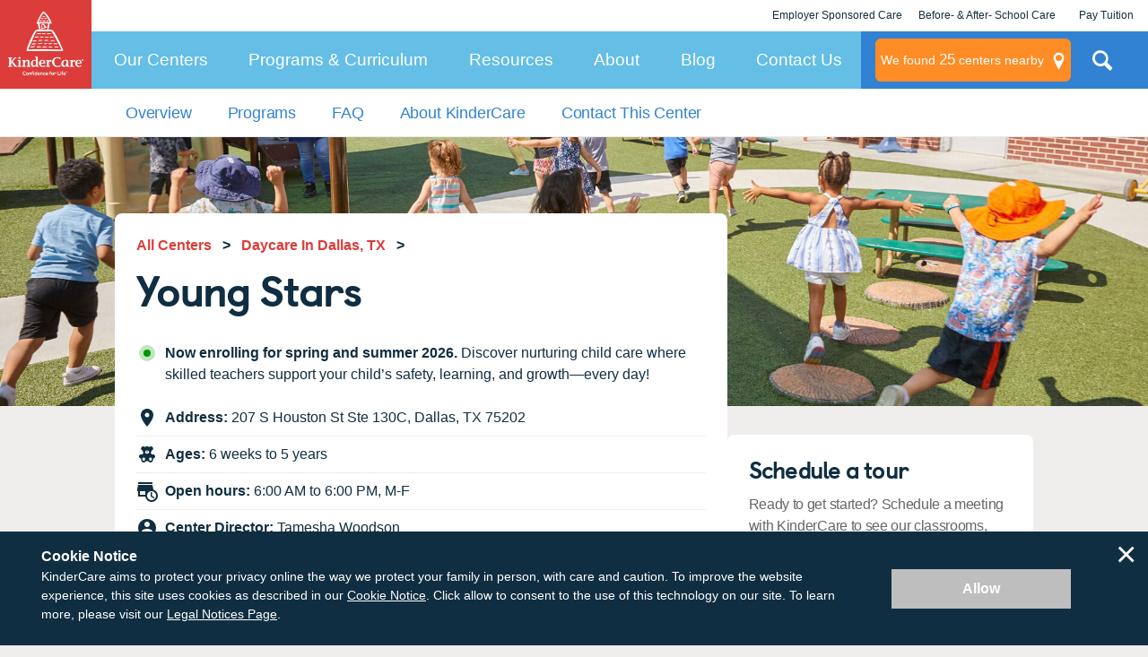

--- FILE ---
content_type: text/html; charset=utf-8
request_url: https://www.kindercare.com/our-centers/dallas/tx/000782?utm_campaign=kc-lg&utm_source=yext&utm_medium=pro&utm_keyword=&utm_platform=&utm_matchtype=&utm_adgroupid=&utm_content=gmb&y_source=1_MzgwMzEzMC03MTUtbG9jYXRpb24ud2Vic2l0ZQ%3D%3D
body_size: 37571
content:

<!DOCTYPE html>
<html class="no-js" lang="en">
<head>
    
<meta name="description" content="Young Stars in Dallas offers child care and early childhood education programs. Contact us to tour our learning center today!">
<meta name="keywords" content="Young Stars, Dallas day care, Dallas child care, Dallas day care centers, kindercare, Dallas local day care centers, TX child care centers, child care center, local Dallas day care center, childhood education, daycare centers in my area, child care centers in my area, early education">
            <meta name="robots" content="index, follow">

<meta name="data-page-type" content="">
<meta name="data-page-template" content="Interior Page">
<title>Young Stars | Daycare, Preschool &amp; Early Education in Dallas, TX | KinderCare</title>

<link rel="stylesheet" href="https://cdn.jsdelivr.net/npm/flatpickr/dist/flatpickr.min.css" />
<script src="https://cdn.jsdelivr.net/npm/flatpickr"></script>

<script id="datadogenv">var dataDogEnv = "sitecore.cd|p3|cd";</script>
    
<!-- Start VWO Async SmartCode v2.1 -->
<link rel="preconnect" href="https://dev.visualwebsiteoptimizer.com" />
<script type='text/javascript' id='vwoCode'>
window._vwo_code || (function() {
var account_id=728048,
version=2.1,
settings_tolerance=2000,
hide_element='body',
hide_element_style = 'opacity:0 !important;filter:alpha(opacity=0) !important;background:none !important;transition:none !important;',
/* DO NOT EDIT BELOW THIS LINE */
f=false,w=window,d=document,v=d.querySelector('#vwoCode'),cK='_vwo_'+account_id+'_settings',cc={};try{var c=JSON.parse(localStorage.getItem('_vwo_'+account_id+'_config'));cc=c&&typeof c==='object'?c:{}}catch(e){}var stT=cc.stT==='session'?w.sessionStorage:w.localStorage;code={nonce:v&&v.nonce,use_existing_jquery:function(){return typeof use_existing_jquery!=='undefined'?use_existing_jquery:undefined},library_tolerance:function(){return typeof library_tolerance!=='undefined'?library_tolerance:undefined},settings_tolerance:function(){return cc.sT||settings_tolerance},hide_element_style:function(){return'{'+(cc.hES||hide_element_style)+'}'},hide_element:function(){if(performance.getEntriesByName('first-contentful-paint')[0]){return''}return typeof cc.hE==='string'?cc.hE:hide_element},getVersion:function(){return version},finish:function(e){if(!f){f=true;var t=d.getElementById('_vis_opt_path_hides');if(t)t.parentNode.removeChild(t);if(e)(new Image).src='https://dev.visualwebsiteoptimizer.com/ee.gif?a='+account_id+e}},finished:function(){return f},addScript:function(e){var t=d.createElement('script');t.type='text/javascript';if(e.src){t.src=e.src}else{t.text=e.text}v&&t.setAttribute('nonce',v.nonce);d.getElementsByTagName('head')[0].appendChild(t)},load:function(e,t){var n=this.getSettings(),i=d.createElement('script'),r=this;t=t||{};if(n){i.textContent=n;d.getElementsByTagName('head')[0].appendChild(i);if(!w.VWO||VWO.caE){stT.removeItem(cK);r.load(e)}}else{var o=new XMLHttpRequest;o.open('GET',e,true);o.withCredentials=!t.dSC;o.responseType=t.responseType||'text';o.onload=function(){if(t.onloadCb){return t.onloadCb(o,e)}if(o.status===200||o.status===304){_vwo_code.addScript({text:o.responseText})}else{_vwo_code.finish('&e=loading_failure:'+e)}};o.onerror=function(){if(t.onerrorCb){return t.onerrorCb(e)}_vwo_code.finish('&e=loading_failure:'+e)};o.send()}},getSettings:function(){try{var e=stT.getItem(cK);if(!e){return}e=JSON.parse(e);if(Date.now()>e.e){stT.removeItem(cK);return}return e.s}catch(e){return}},init:function(){if(d.URL.indexOf('__vwo_disable__')>-1)return;var e=this.settings_tolerance();w._vwo_settings_timer=setTimeout(function(){_vwo_code.finish();stT.removeItem(cK)},e);var t;if(this.hide_element()!=='body'){t=d.createElement('style');var n=this.hide_element(),i=n?n+this.hide_element_style():'',r=d.getElementsByTagName('head')[0];t.setAttribute('id','_vis_opt_path_hides');v&&t.setAttribute('nonce',v.nonce);t.setAttribute('type','text/css');if(t.styleSheet)t.styleSheet.cssText=i;else t.appendChild(d.createTextNode(i));r.appendChild(t)}else{t=d.getElementsByTagName('head')[0];var i=d.createElement('div');i.style.cssText='z-index: 2147483647 !important;position: fixed !important;left: 0 !important;top: 0 !important;width: 100% !important;height: 100% !important;background: white !important;display: block !important;';i.setAttribute('id','_vis_opt_path_hides');i.classList.add('_vis_hide_layer');t.parentNode.insertBefore(i,t.nextSibling)}var o=window._vis_opt_url||d.URL,s='https://dev.visualwebsiteoptimizer.com/j.php?a='+account_id+'&u='+encodeURIComponent(o)+'&vn='+version;if(w.location.search.indexOf('_vwo_xhr')!==-1){this.addScript({src:s})}else{this.load(s+'&x=true')}}};w._vwo_code=code;code.init();})();
</script>
<!-- End VWO Async SmartCode -->

        <!-- Google Tag Manager -->
    <script>
    (function (w, d, s, l, i) {
            w[l] = w[l] || []; w[l].push({
                'gtm.start':
                    new Date().getTime(), event: 'gtm.js'
            }); var f = d.getElementsByTagName(s)[0],
                j = d.createElement(s), dl = l != 'dataLayer' ? '&l=' + l : ''; j.async = true; j.src =
                    'https://www.googletagmanager.com/gtm.js?id=' + i + dl; f.parentNode.insertBefore(j, f);
        })(window, document, 'script', 'dataLayer', 'GTM-MC3ZWQ');</script>
    <!-- End Google Tag Manager -->

    <meta http-equiv="X-UA-Compatible" content="IE=edge,chrome=1">
    <meta name="viewport" content="width=device-width, initial-scale=1.0">
    <meta name="apple-mobile-web-app-title" content="KinderCare">
    <link rel="canonical" href="https://www.kindercare.com/our-centers/dallas/tx/000782" />
        <!-- BEGIN LivePerson Monitor. -->
    <script type="text/javascript">
        window.lpTag = window.lpTag || {}, 'undefined' == typeof window.lpTag._tagCount ? (window.lpTag = {
            wl: lpTag.wl || null,
            scp: lpTag.scp || null,
            site: '14673713' || '',
            section: lpTag.section || '',
            tagletSection: lpTag.tagletSection || null,
            autoStart: lpTag.autoStart !== !1,
            ovr: lpTag.ovr || {},
            _v: '1.10.0',
            _tagCount: 1,
            protocol: 'https:',
            events: {
                bind: function (t, e, i) {
                    lpTag.defer(function () {
                        lpTag.events.bind(t, e, i)
                    }, 0)
                },
                trigger: function (t, e, i) {
                    lpTag.defer(function () {
                        lpTag.events.trigger(t, e, i)
                    }, 1)
                }
            },
            defer: function (t, e) {
                0 === e ? (this._defB = this._defB || [], this._defB.push(t)) : 1 === e ? (this._defT = this._defT || [], this._defT.push(t)) : (this._defL = this._defL || [], this._defL.push(t))
            },
            load: function (t, e, i) {
                var n = this;
                setTimeout(function () {
                    n._load(t, e, i)
                }, 0)
            },
            _load: function (t, e, i) {
                var n = t;
                t || (n = this.protocol + '//' + (this.ovr && this.ovr.domain ? this.ovr.domain : 'lptag.liveperson.net') + '/tag/tag.js?site=' + this.site);
                var o = document.createElement('script');
                o.setAttribute('charset', e ? e : 'UTF-8'), i && o.setAttribute('id', i), o.setAttribute('src', n), document.getElementsByTagName('head').item(0).appendChild(o)
            },
            init: function () {
                this._timing = this._timing || {}, this._timing.start = (new Date).getTime();
                var t = this;
                window.attachEvent ? window.attachEvent('onload', function () {
                    t._domReady('domReady')
                }) : (window.addEventListener('DOMContentLoaded', function () {
                    t._domReady('contReady')
                }, !1), window.addEventListener('load', function () {
                    t._domReady('domReady')
                }, !1)), 'undefined' === typeof window._lptStop && this.load()
            },
            start: function () {
                this.autoStart = !0
            },
            _domReady: function (t) {
                this.isDom || (this.isDom = !0, this.events.trigger('LPT', 'DOM_READY', {
                    t: t
                })), this._timing[t] = (new Date).getTime()
            },
            vars: lpTag.vars || [],
            dbs: lpTag.dbs || [],
            ctn: lpTag.ctn || [],
            sdes: lpTag.sdes || [],
            hooks: lpTag.hooks || [],
            identities: lpTag.identities || [],
            ev: lpTag.ev || []
        }, lpTag.init()) : window.lpTag._tagCount += 1;
    </script>
    <!-- END LivePerson Monitor. -->

    <script async type="text/javascript" src="https://maps.googleapis.com/maps/api/js?key=AIzaSyC3bcFRevdIJ20bMWqOkvW5wW3NGRufoS8&v=quarterly&libraries=places&loading=async"></script>
    <meta name="google-site-verification" content="13rJ9GEOnCeI6M4CGe7mzUrwS21u8IIGY5WfoSsx4Nw" />
        <link rel="apple-touch-icon-precomposed" href="/-/media/kindercare/favicons/apple-icon.png">
    <link rel="apple-touch-icon" href="/-/media/kindercare/favicons/apple-icon.png">
    <meta name="msapplication-TileImage" content="/-/media/kindercare/favicons/ms-icon.png">
    <meta name="msapplication-TileColor" content="#CCCCCC">
    <link rel="icon" type="image/png" href="/-/media/kindercare/favicons/favicon.png">
    <!--[if IE]><link rel="shortcut icon" href="/temp/KinderCare_638980436240000000_favicon.ico"><![endif]-->

    <link rel="stylesheet" href="/areas/kindercare/assets/dist/css/style.581c49e6.css">
    <script src="/areas/kindercare/assets/dist/js/head.2fa24896.js"></script>
</head>
<body class="kindercare" data-zip="43215" data-ffts="true" data-line-leader="true">
        <noscript>
        <iframe src="https://www.googletagmanager.com/ns.html?id=GTM-MC3ZWQ" height="0" width="0" style="display:none;visibility:hidden"></iframe>
    </noscript>

    
<div class="layout-map">
    <button class="global-map-close js-map-trigger" aria-label="Close Map"></button>
    <div class="map-center-search js-map-container" data-map-type="center-search" data-marker-json-base="/data/nearby-centers" data-initkey="center-search">
    </div>
    <div class="ntfn-container-map">
        <div class="ntfn-inner-wrap"></div>
    </div>
    <div id="modal-tuition-openings" class="layout-modal-full-screen layout-modal-tuition" inert>
        <button class="close-site-search js-close"
                aria-label="Close Modal"
                title="Close Modal"></button>
        <div class="modal-container">

<form id="modal-contact-form" method="post" action="" data-da-formname="inquiry-form" data-da-label="modal" data-ajax-url="" data-submission-format="json" class="" noValidate="novalidate">
    <input name="__RequestVerificationToken" type="hidden" value="CHTEd-DHgang2AbeNktj_xI4qbOXpperxMZe5VOlzOgiVnBJwNjuVw8nt6MmOJpDrdcvddhxbQ0nGiNUYzy8n5wTzSo1" />
    <fieldset class="contact-information">
        <legend>Contact Information</legend>
        <div class="form-intro">
            <div class="medium-only">
                <h2 class="center-name"></h2>
                <p class="">If you have questions about tuition and openings or want to schedule a tour, tell us about yourself and we will contact you shortly.</p>
            </div>
            <div class="below-medium-only">
                <h2>Let’s talk about enrolling your child</h2>
                <p class="">We’re here to answer your questions – from tuition rates to our safe learning environments. Tell us about yourself and what you want to know.</p>
            </div>
        </div>
        <div class="req ">
            <div class="req-header ">My Contact Information</div>
            <div class="req-body">* Indicates a required field</div>
        </div>
        <ol class="no-max-width">
            
<li>
    <label class="first-name" for="FirstNameModal">First Name *</label>
        <input aria-required="false" data-val="true" data-val-regex="The field First Name * must match the regular expression &#39;^[A-Za-z0-9À-ÖØ-öø-ÿ\s\&#39;\-\.]*$&#39;." data-val-regex-pattern="^[A-Za-z0-9À-ÖØ-öø-ÿ\s\&#39;\-\.]*$" data-val-required="The First Name * field is required." id="FirstNameModal" name="FirstNameModal" type="text" value="" />
</li>

            
<li>
    <label class="last-name" for="LastNameModal">Last Name *</label>
        <input aria-required="false" data-val="true" data-val-regex="The field Last Name * must match the regular expression &#39;^[A-Za-z0-9À-ÖØ-öø-ÿ\s\&#39;\-\.]*$&#39;." data-val-regex-pattern="^[A-Za-z0-9À-ÖØ-öø-ÿ\s\&#39;\-\.]*$" data-val-required="The Last Name * field is required." id="LastNameModal" name="LastNameModal" type="text" value="" />
</li>

            

<li>
    <label class="email" for="EmailAddressModal">Email Address *</label>
        <input aria-required="false" data-val="true" data-val-regex="" data-val-regex-pattern="\w+([-+.]\w+)*@\w+([-.]\w+)*\.\w+([-.]\w+)*" data-val-required="The Email Address * field is required." id="EmailAddressModal" name="EmailAddressModal" type="email" value="" />
</li>

            

<li>
    <label class="confirm-email" for="ConfirmEmailAddressModal">Confirm Email Address *</label>
        <input aria-required="false" data-val="true" data-val-equalto="&#39;Confirm Email Address *&#39; and &#39;Email Address *&#39; do not match." data-val-equalto-other="*.EmailAddressModal" data-val-regex="" data-val-regex-pattern="\w+([-+.]\w+)*@\w+([-.]\w+)*\.\w+([-.]\w+)*" data-val-required="The Confirm Email Address * field is required." id="ConfirmEmailAddressModal" name="ConfirmEmailAddressModal" type="email" value="" />
</li>

            

<li>
    <label class="phone-number" for="PhoneNumberModal">Phone Number *</label>
        <input aria-required="false" data-val="true" data-val-regex="" data-val-regex-pattern="^[01]?[- .]?(\([2-9]\d{2}\)|[2-9]\d{2})[- .]?\d{3}[- .]?\d{4}$" data-val-required="The Phone Number * field is required." id="PhoneNumberModal" name="PhoneNumberModal" type="tel" value="" />
</li>

            <input id="GACLIENTID" name="GACLIENTID" type="hidden" value="" />
            <input id="GAUSERID" name="GAUSERID" type="hidden" value="" />
            <input type="hidden" id="GATRACKID" name="GATRACKID" value="UA-564853-1">
            <div class="my-children">
                <div class="header ">My Child</div>
                <div class="my-child-text ">Tell us more about your little one and we'll reach out to you with pricing &amp; availability. If you're expecting, it's okay to leave it blank.</div>
                <div class="add-cd">
                        <div class="header ">Child 1</div>

<li>
    <label class="" for="Children_0__FirstNameModal">First Name *</label>
        <input aria-required="false" data-val="true" data-val-regex="The field First Name * must match the regular expression &#39;^[A-Za-z0-9À-ÖØ-öø-ÿ\s\&#39;\-\.]*$&#39;." data-val-regex-pattern="^[A-Za-z0-9À-ÖØ-öø-ÿ\s\&#39;\-\.]*$" data-val-required="The First Name * field is required." id="Children_0__FirstNameModal" name="Children[0].FirstNameModal" type="text" value="" />
</li>
                        <div class="dates ">
                            <div class="subdates ">
                                <div class="date-col ">
                <li>
                    <label for="Children_0__BirthMonthModal">Month of Birth *</label>
                    <select data-val="true" data-val-number="The field Month of Birth * must be a number." data-val-required="The Month of Birth * field is required." id="Children_0__BirthMonthModal" name="Children[0].BirthMonthModal"><option value="">Select your option</option>
<option value="1">January</option>
<option value="2">February</option>
<option value="3">March</option>
<option value="4">April</option>
<option value="5">May</option>
<option value="6">June</option>
<option value="7">July</option>
<option value="8">August</option>
<option value="9">September</option>
<option value="10">October</option>
<option value="11">November</option>
<option value="12">December</option>
</select>
                </li>
                </div>
                <div class="date-col">
                <li>
                    <label for="Children_0__BirthYearModal">Year of Birth *</label>
                    <select data-val="true" data-val-number="The field Year of Birth * must be a number." data-val-required="The Year of Birth * field is required." id="Children_0__BirthYearModal" name="Children[0].BirthYearModal"><option value="">Select your option</option>
<option value="2013">2013</option>
<option value="2014">2014</option>
<option value="2015">2015</option>
<option value="2016">2016</option>
<option value="2017">2017</option>
<option value="2018">2018</option>
<option value="2019">2019</option>
<option value="2020">2020</option>
<option value="2021">2021</option>
<option value="2022">2022</option>
<option value="2023">2023</option>
<option value="2024">2024</option>
<option value="2025">2025</option>
<option value="2026">2026</option>
<option value="2027">2027</option>
</select>
                </li>
                </div>
                </div>
                <div class="date-col ">
                <li>
                    <label for="Children_0__StartDateModal">Desired Start Date</label>
                    <select data-val="true" data-val-date="The field Desired Start Date must be a date." id="Children_0__StartDateModal" name="Children[0].StartDateModal"><option value="1/1/0001">Select your option</option>
<option value="1/31/2026">Immediately</option>
<option value="1/31/2026">January 2026</option>
<option value="2/28/2026">February 2026</option>
<option value="3/31/2026">March 2026</option>
<option value="4/30/2026">April 2026</option>
<option value="5/31/2026">May 2026</option>
<option value="6/30/2026">June 2026</option>
<option value="7/31/2026">July 2026</option>
<option value="8/31/2026">August 2026</option>
<option value="9/30/2026">September 2026</option>
<option value="10/31/2026">October 2026</option>
<option value="11/30/2026">November 2026</option>
<option value="12/31/2026">December 2026</option>
<option value="1/31/2027">More than one year from now</option>
</select>
                </li>
                </div>
                </div>
                    </div>
                    <button class="add-child-button"
                            data-remove-button-template='<button type="button" class="child-card__remove" aria-label="Remove this child"><svg class="icon"><use href="#icon-trash"></use></svg></button>'>
                        + ADD ANOTHER CHILD
                    </button>
                    </div>
                    <li class="form-comment-wrap ">
                        <label class="accessibility" for="CommentsModal">Comments or questions:</label>
                        <div class="textarea-counter">
                            <textarea class="textarea-counter__field" cols="30" id="CommentsModal" maxlength="500" name="CommentsModal" placeholder="How can we help you?" rows="10" servermaxlength="500">
</textarea>
                            <div class="textarea-counter__meta">
                                <span class="textarea-counter__current">0</span> / <span class="textarea-counter__max" data-maxlength="500">500</span>
                            </div>
                        </div>
                    </li>


                        <li class="">
                            <input type="checkbox" name="SmsAppointmentOptInModal" id="SmsAppointmentOptInModal" value="true" />
                            <label for="SmsAppointmentOptInModal">I consent to receive text messages about appointment reminders, account notifications, and any relevant information from KinderCare Learning Companies. Message &amp; data rates may apply. Message frequency varies. Reply HELP for assistance and STOP to opt out of receiving messages.&nbsp;<a rel="noopener noreferrer" target="_blank" href="https://www.kindercare.com/kindercare-legal/legal-information">Privacy Policy &amp; Terms</a>.</label>
                        </li>
                        <li class="">
                            <input type="checkbox" name="SmsPromotionalOptInModal" id="SmsPromotionalOptInModal" value="true" />
                            <label for="SmsPromotionalOptInModal">I consent to receive Marketing text messages, such as promotional offers, discounts, and sales events from KinderCare Learning Companies.&nbsp;Message &amp; data rates may apply. Message frequency varies. Reply HELP for assistance and STOP to opt out of receiving messages.&nbsp;<a rel="noopener noreferrer" target="_blank" href="https://www.kindercare.com/kindercare-legal/legal-information">Privacy Policy &amp; Terms</a>.</label>
                        </li>
                    <li class="">
                        <input type="checkbox" name="OptInModal" id="OptInModal" value="true" />
                        <label for="OptInModal">I consent to receive phone calls and emails about KinderCare programs</label>
                    </li>
                </ol>
                <div class="form-footer">
                    <div class="form-footer__content-wrapper">
                        <p>KinderCare respects your privacy.</p>
                        <a href="/kindercare-legal/legal-information" target="_parent" class="">Read our Privacy Policy</a>
                        <a href="" target="_parent" class="center-link">View more information about this center</a>
                    </div>
                    <button class="btn btn-submit" type="submit">Contact Me</button>
                </div>
            </fieldset>
        </form>
        <div class="modal-form-message submission-result display-none"></div>
        </div>
    </div>
<svg xmlns="http://www.w3.org/2000/svg" style="display:none;">
    <symbol id="icon-calendar" viewBox="0 0 24 24">
        <path d="M8.7,1v2.2h6.6V1h2.2v2.2h4.4c.31,0,.57.11.78.32.21.21.32.47.32.78v17.6c0,.31-.11.57-.32.78-.21.21-.47.32-.78.32H2.1c-.31,0-.57-.11-.78-.32-.21-.21-.32-.47-.32-.78V4.3c0-.31.11-.57.32-.78.21-.21.47-.32.78-.32h4.4V1h2.2ZM20.8,12H3.2v8.8h17.59v-8.8ZM6.5,5.4h-3.3v4.4h17.59v-4.4h-3.3v2.2h-2.2v-2.2h-6.6v2.2h-2.2v-2.2Z" />
    </symbol>
    <symbol id="icon-checkmark" viewBox="0 0 24 24">
      <path d="M8.69,20.28c-.56,0-1.13-.22-1.56-.65L1.61,14.11c-.86-.86-.86-2.26,0-3.12s2.26-.86,3.12,0l3.96,3.96,10.58-10.58c.86-.86,2.26-.86,3.12,0s.86,2.26,0,3.12l-12.15,12.15c-.43.43-1,.65-1.56.65Z"/>
    </symbol>
    <symbol id="icon-clock" viewBox="0 0 24 24">
        <path d="M11.96,22.93c-1.49,0-2.92-.29-4.28-.86-1.3-.56-2.46-1.34-3.48-2.36-1.02-1.02-1.8-2.18-2.36-3.48-.57-1.36-.86-2.79-.86-4.28s.29-2.92.86-4.28c.56-1.3,1.34-2.46,2.36-3.48,1.02-1.02,2.17-1.8,3.48-2.36,1.36-.57,2.79-.86,4.28-.86s2.92.29,4.28.86c1.3.56,2.46,1.34,3.48,2.36,1.02,1.02,1.8,2.18,2.36,3.48.57,1.36.86,2.79.86,4.28s-.29,2.92-.86,4.28c-.56,1.3-1.34,2.46-2.36,3.48-1.02,1.02-2.17,1.8-3.48,2.36-1.36.57-2.79.86-4.28.86ZM11.96,20.74c1.59,0,3.07-.4,4.43-1.21,1.32-.78,2.36-1.82,3.14-3.14.8-1.36,1.21-2.84,1.21-4.43s-.4-3.07-1.21-4.43c-.77-1.32-1.82-2.36-3.14-3.14-1.36-.8-2.84-1.21-4.43-1.21s-3.07.4-4.43,1.21c-1.32.78-2.36,1.82-3.14,3.14-.8,1.36-1.21,2.84-1.21,4.43s.4,3.07,1.21,4.43c.77,1.32,1.82,2.36,3.14,3.14,1.36.8,2.84,1.21,4.43,1.21ZM13.06,11.96h4.39v2.19h-6.58v-7.68h2.19v5.48Z" />
    </symbol>
    <symbol id="icon-close" viewBox="0 0 24 24">
        <path d="M22.63,21.08c.1.1.18.22.24.36.06.13.08.28.08.42s-.03.29-.08.42c-.06.13-.14.25-.24.36-.1.1-.22.18-.36.24-.13.06-.28.08-.42.08s-.29-.03-.42-.08c-.13-.06-.25-.14-.36-.24l-9.08-9.08L2.92,22.63c-.21.21-.48.32-.77.32s-.57-.12-.77-.32c-.21-.21-.32-.48-.32-.77s.12-.57.32-.77l9.08-9.08L1.37,2.92c-.21-.21-.32-.48-.32-.77s.12-.57.32-.77.48-.32.77-.32.57.12.77.32l9.08,9.08L21.08,1.37c.21-.21.48-.32.77-.32s.57.12.77.32c.21.21.32.48.32.77s-.12.57-.32.77l-9.08,9.08,9.08,9.08Z" />
    </symbol>
    <symbol id="icon-error" viewBox="0 0 24 24">
        <path d="M12,.95c6.09,0,11.05,4.97,11.05,11.05s-4.97,11.05-11.05,11.05S.95,18.13.95,12,5.87.95,12,.95ZM12,20.98c4.92,0,8.98-4.02,8.98-8.98S16.92,3.02,12,3.02,3.02,7.08,3.02,12s4.02,8.98,8.98,8.98ZM12,14.07c-.6,0-1.04-.43-1.04-1.04v-5.53c0-.56.43-1.04,1.04-1.04.56,0,1.04.47,1.04,1.04v5.53c0,.6-.47,1.04-1.04,1.04ZM12,15.54c.73,0,1.34.6,1.34,1.34s-.6,1.34-1.34,1.34c-.78,0-1.38-.6-1.38-1.34s.6-1.34,1.38-1.34Z" />
    </symbol>
    <symbol id="icon-info" viewBox="0 0 24 24">
        <path d="M12,.98c-2.18,0-4.31.65-6.12,1.86-1.81,1.21-3.22,2.93-4.06,4.95-.83,2.01-1.05,4.23-.63,6.37.43,2.14,1.47,4.1,3.02,5.64,1.54,1.54,3.5,2.59,5.64,3.02,2.14.43,4.35.21,6.37-.63,2.01-.83,3.73-2.25,4.95-4.06,1.21-1.81,1.86-3.94,1.86-6.12,0-2.92-1.17-5.72-3.23-7.79-2.07-2.07-4.87-3.23-7.79-3.23ZM12,21.33c-1.84,0-3.65-.55-5.18-1.57s-2.73-2.48-3.43-4.19c-.71-1.7-.89-3.58-.53-5.39.36-1.81,1.25-3.47,2.55-4.77,1.3-1.3,2.97-2.19,4.77-2.55,1.81-.36,3.68-.18,5.39.53,1.7.71,3.16,1.9,4.19,3.43s1.57,3.34,1.57,5.18c0,2.47-.99,4.84-2.73,6.59s-4.12,2.73-6.59,2.73ZM13.7,17.09c0,.22-.09.44-.25.6s-.37.25-.6.25c-.45,0-.88-.18-1.2-.5-.32-.32-.5-.75-.5-1.2v-4.24c-.22,0-.44-.09-.6-.25s-.25-.37-.25-.6.09-.44.25-.6.37-.25.6-.25c.45,0,.88.18,1.2.5s.5.75.5,1.2v4.24c.22,0,.44.09.6.25s.25.37.25.6ZM10.3,7.34c0-.25.07-.5.21-.71.14-.21.34-.37.57-.47.23-.1.49-.12.73-.07.25.05.47.17.65.35.18.18.3.4.35.65.05.25.02.5-.07.73-.1.23-.26.43-.47.57-.21.14-.45.21-.71.21-.34,0-.66-.13-.9-.37-.24-.24-.37-.56-.37-.9Z" />
    </symbol>
    <symbol id="icon-phone" viewBox="0 0 24 24">
        <path d="M22.67,15.4c-.22-.23-.48-.36-.79-.39-1.99-.15-3.85-.7-5.6-1.66-.28-.15-.57-.19-.87-.12-.3.07-.54.23-.72.49l-1.08,1.52c-1.01-.57-1.93-1.27-2.75-2.09-.82-.82-1.52-1.74-2.09-2.75l1.51-1.08c.26-.18.42-.42.49-.72s.02-.59-.12-.87c-.96-1.74-1.51-3.61-1.66-5.6-.03-.31-.16-.57-.39-.79-.23-.22-.5-.33-.83-.33H2.32c-.31,0-.58.11-.82.32-.24.21-.37.47-.4.78-.07.65-.1,1.3-.1,1.96,0,2.57.5,5.04,1.49,7.38.96,2.26,2.31,4.27,4.06,6.01,1.74,1.74,3.75,3.1,6.01,4.06,2.35.99,4.81,1.49,7.38,1.49.65,0,1.3-.03,1.95-.1.31-.03.57-.17.78-.4.21-.24.32-.51.32-.82v-5.45c0-.33-.11-.6-.33-.83ZM20.55,20.55h-.61c-2.23,0-4.37-.43-6.43-1.3-1.97-.83-3.72-2.01-5.24-3.53-1.52-1.52-2.7-3.27-3.53-5.24-.86-2.05-1.3-4.2-1.3-6.43v-.61h3.23c.24,1.56.69,3.06,1.34,4.47l-2.32,1.66c.26.67.57,1.32.93,1.96l.02.07c.68,1.19,1.51,2.27,2.49,3.25.98.98,2.06,1.81,3.25,2.49l.07.02c.64.36,1.29.67,1.95.93l1.66-2.32c1.42.65,2.91,1.1,4.47,1.34v3.23Z" />
    </symbol>
    <symbol id="icon-search" viewBox="0 0 24 24">
        <path d="M18.36,16.83l4.63,4.63-1.54,1.54-4.63-4.63c-.85.68-1.78,1.2-2.79,1.56-1.07.38-2.16.56-3.29.56-1.76,0-3.4-.44-4.91-1.32-1.47-.87-2.63-2.04-3.48-3.51-.89-1.52-1.34-3.15-1.34-4.91s.45-3.4,1.34-4.91c.85-1.47,2.01-2.63,3.48-3.49,1.51-.89,3.15-1.34,4.91-1.34s3.4.45,4.91,1.34c1.47.85,2.64,2.01,3.51,3.49.88,1.52,1.32,3.15,1.32,4.91,0,1.13-.19,2.22-.56,3.29-.36,1.01-.88,1.94-1.56,2.79ZM16.18,16.03c.68-.69,1.2-1.49,1.58-2.38.38-.92.56-1.89.56-2.9,0-1.37-.35-2.65-1.04-3.83-.66-1.14-1.57-2.04-2.7-2.71-1.18-.69-2.46-1.04-3.83-1.04s-2.65.35-3.83,1.04c-1.14.66-2.04,1.57-2.7,2.71-.69,1.18-1.04,2.46-1.04,3.83s.35,2.65,1.04,3.83c.66,1.14,1.57,2.04,2.7,2.71,1.18.69,2.46,1.04,3.83,1.04,1.01,0,1.98-.19,2.9-.56.89-.38,1.69-.9,2.38-1.58l.15-.15Z" />
    </symbol>
    <symbol id="icon-success" viewBox="0 0 24 24">
        <path d="M16.84,8.86c.08.08.14.17.18.28.04.1.06.21.06.32s-.02.22-.06.32c-.04.1-.11.2-.18.28l-5.93,5.93c-.08.08-.17.14-.28.18-.1.04-.21.06-.32.06s-.22-.02-.32-.06c-.1-.04-.2-.11-.28-.18l-2.54-2.54c-.16-.16-.25-.37-.25-.6s.09-.44.25-.6c.16-.16.37-.25.6-.25s.44.09.6.25l1.94,1.94,5.33-5.34c.08-.08.17-.14.28-.18.1-.04.21-.06.32-.06s.22.02.32.06c.1.04.2.11.28.18ZM23.02,12c0,2.18-.65,4.31-1.86,6.12-1.21,1.81-2.93,3.22-4.95,4.06-2.01.83-4.23,1.05-6.37.63-2.14-.43-4.1-1.47-5.64-3.02-1.54-1.54-2.59-3.5-3.02-5.64-.43-2.14-.21-4.35.63-6.37.83-2.01,2.25-3.73,4.06-4.95,1.81-1.21,3.94-1.86,6.12-1.86,2.92,0,5.72,1.17,7.79,3.23,2.07,2.07,3.23,4.87,3.23,7.79ZM21.33,12c0-1.84-.55-3.65-1.57-5.18s-2.48-2.73-4.19-3.43c-1.7-.71-3.58-.89-5.39-.53-1.81.36-3.47,1.25-4.77,2.55-1.3,1.3-2.19,2.97-2.55,4.77-.36,1.81-.18,3.68.53,5.39.71,1.7,1.9,3.16,3.43,4.19s3.34,1.57,5.18,1.57c2.47,0,4.84-.99,6.59-2.73s2.73-4.12,2.73-6.59Z" />
    </symbol>
    <symbol id="icon-trash" viewBox="0 0 24 24">
        <path d="M9.25,18.18c0,.39-.34.69-.69.69-.39,0-.69-.3-.69-.69v-8.93c0-.34.3-.69.69-.69.34,0,.69.34.69.69v8.93ZM12.69,18.18c0,.39-.34.69-.69.69-.39,0-.69-.3-.69-.69v-8.93c0-.34.3-.69.69-.69.34,0,.69.34.69.69v8.93ZM16.12,18.18c0,.39-.34.69-.69.69-.39,0-.69-.3-.69-.69v-8.93c0-.34.3-.69.69-.69.34,0,.69.34.69.69v8.93ZM15.99,2.08l1.59,2.36h3c.56,0,1.03.47,1.03,1.03,0,.6-.47,1.03-1.03,1.03h-.34v13.05c0,1.93-1.55,3.43-3.43,3.43H7.19c-1.93,0-3.43-1.5-3.43-3.43V6.51h-.34c-.6,0-1.03-.43-1.03-1.03,0-.56.43-1.03,1.03-1.03h2.96l1.59-2.36c.43-.64,1.2-1.07,2.02-1.07h3.99c.82,0,1.59.43,2.02,1.07ZM8.87,4.45h6.22l-.82-1.2c-.04-.09-.17-.17-.3-.17h-3.99c-.13,0-.26.09-.3.17l-.82,1.2ZM5.82,19.55c0,.77.6,1.37,1.37,1.37h9.62c.73,0,1.37-.6,1.37-1.37V6.51H5.82v13.05Z" />
    </symbol>
    <symbol id="icon-warning" viewBox="0 0 24 24">
        <path d="M22.71,18.31L14.1,3.36c-.21-.37-.52-.67-.89-.88s-.79-.32-1.21-.32-.84.11-1.21.32c-.37.21-.68.51-.89.88L1.3,18.31c-.21.35-.32.76-.32,1.17s.11.81.32,1.17c.21.37.52.67.89.88.37.21.79.32,1.21.32h17.21c.42,0,.84-.1,1.21-.32.37-.21.67-.52.89-.88.21-.35.32-.76.32-1.17,0-.41-.11-.81-.31-1.17ZM21.34,19.85c-.08.13-.18.23-.31.31-.13.07-.28.11-.42.11H3.4c-.15,0-.29-.03-.42-.11-.13-.07-.24-.18-.31-.31-.07-.12-.1-.25-.1-.38s.04-.26.1-.38L11.26,4.15c.08-.13.18-.23.31-.31.13-.07.28-.11.42-.11s.29.04.42.11c.13.07.24.18.31.31l8.6,14.94c.07.12.1.25.1.38s-.04.26-.11.38ZM11.21,13.97v-3.94c0-.21.08-.41.23-.56.15-.15.35-.23.56-.23s.41.08.56.23c.15.15.23.35.23.56v3.94c0,.21-.08.41-.23.56-.15.15-.35.23-.56.23s-.41-.08-.56-.23c-.15-.15-.23-.35-.23-.56ZM13.18,17.51c0,.23-.07.46-.2.66-.13.19-.31.35-.53.43-.22.09-.45.11-.68.07-.23-.05-.44-.16-.6-.32-.17-.17-.28-.38-.32-.6-.05-.23-.02-.47.07-.68.09-.22.24-.4.43-.53.19-.13.42-.2.66-.2.31,0,.61.12.83.35.22.22.35.52.35.83Z" />
    </symbol>
</svg>
<div id="modal-tour-scheduler" data-modal-type="tour-scheduler" class="layout-modal-full-screen modal bg-white" inert="true" aria-labelledby="modalTitle">
    <div
      id="loading-indicator"
      class="loading-indicator visually-hidden"
      role="status"
      aria-live="assertive"
      aria-busy="true"
    >
      <div class="spinner" aria-hidden="true"></div>
      <span
        class="sr-only"
        role="status"
        aria-live="assertive"
        aria-atomic="true"
      >
        Loading...
      </span>
    </div>
    <div class="modal__container">
        <section class="modal__header">
            <h2 class="modal__title" id="modalTitle" aria-live="polite">Step 1</h2>
            <button class="close-modal" aria-label="Close Modal" title="Close Modal"></button>
            <div class="modal__progress">
                <div class="progress-bar__info-container">
                    <p>Step <span id="currentStep"></span> of <span id="totalSteps"></span></p>
                    <p><span id="percentComplete"></span>% Complete</p>
                </div>
                <div class="progress-bar">
                    <div id="progressBar" class="progress-fill"></div>
                </div>
            </div>
        </section>
        <section class="modal__body">
            <!-- toasts -->
            <div
              id="feature-toast-container"
              class="toast-container"
              aria-live="polite"
              aria-atomic="true"
            >
              <div class="toast-reel"></div>
              <div class="toast-definitions d-none">
                <div
                  data-toast-id="fetchTimesError"
                  data-toast-type="error"
                  data-toast-title="Error!"
                  data-toast-message="Unable to fetch available times"
                  data-toast-auto-close="true"
                ></div>
                <div
                  data-toast-id="requestSubmissionError"
                  data-toast-type="error"
                  data-toast-title="Request Failed"
                  data-toast-message="We couldn’t process your request. Please try again."
                  data-toast-auto-close="true"
                ></div>
                <div
                  data-toast-id="fieldValidationError"
                  data-toast-type="error"
                  data-toast-title="Validation Error"
                  data-toast-message="Please review your Personal Information, there was an unexpected error."
                  data-toast-auto-close="true"
                ></div>
                <div
                  data-toast-id="selectedTimeUnavailable"
                  data-toast-type="error"
                  data-toast-title="Select New Time"
                  data-toast-message="The original time you selected is no longer available, please select a new time."
                  data-toast-auto-close="true"
                ></div>
              </div>
            </div>
            <section class="status-messages">
                <div class="status-message" id="successFirstName" hidden>
                    <h3>
                        You're all set, <span></span>! &#127881;
                    </h3>
                    <img src="/-/media/feature/tour-scheduler/success-icon.png?la=en&amp;h=58&amp;w=58&amp;hash=77471D2C8A50F3B6830150DC3EA63B39" alt="" />
                </div>
                <div class="status-message" id="selectNewTime" hidden>
                    <h3>
                        The selected time is no longer available.
                    </h3>
                    <img src="/-/media/feature/tour-scheduler/select-new-time-icon.png?la=en&amp;h=58&amp;w=58&amp;hash=9EBF40D087465D1A593BDAE1086CE40D" alt="" />
                </div>
            </section>
            <section class="status-message" id="successEmailAddress" hidden>
              <h3 class="font-normal">Please check <span class="font-bold"></span> for confirmation</h3>
            </section>
            <section class="summary" hidden>
                <h3>Appointment Details</h3>
                <p class="appointment-details"><strong data-center-name></strong></p>
                <p data-center-address class="appointment-details"></p>
                <div class="appointment-duration-container">
                    <svg class="icon"><use href="#icon-clock"></use></svg>
                    <span id="appointmentDuration" class="appointment-details">30 min</span>
                </div>
                <p data-date-time class="appointment-details"></p>
                <a data-center-phone-number class="appointment-details link-with-icon" href="" hidden><svg class="icon"><use href="#icon-phone"></use></svg><span class="phone-text"></span></a>
            </section>
            <div class="form-step__container">
                <section class="form-step active" data-step-title="Select a location">
                    <div class="center-search-map"
                         data-map-instance="tour-scheduler"
                         data-info-windows="false"
                         data-results-list="true"
                         data-search-by-brand="kindercare">
                        <div class="sticky-container">
                            <h3 class="center-search-map__autocomplete-title">Find Locations Near You</h3>
                            <div class="center-search-map__autocomplete input-with-icon">
                                <input id="addressField" class="center-search-map__autocomplete-search" placeholder="Enter Zip code or City, State"></input>
                                <svg class="icon"><use href="#icon-search"></use></svg>
                            </div>
                            <div class="center-search-map__map-container"></div>
                        </div>
                        <section class="center-search-map__results" aria-label="Search Results" hidden>
                            <p id="resultsFoundMessage" class="center-search-map__results-found-message" hidden></p>
                            <ul class="center-search-map__results-list" hidden></ul>
                            <div class="error-card center-search-map__no-results" hidden>
                                <img src="/-/media/feature/tour-scheduler/no-centers-found.png?la=en&amp;h=128&amp;w=128&amp;hash=59112B440FF8D7D115F65809EE4E51A6" alt="No Centers Found" />
                                <h3>No centers near you</h3>
                                <p>
                                    We could not find any centers in your area. Please try searching a different zip code or city and state.
                                </p>
                            </div>
                        </section>
                        <input name="selectedCenterId" id="selectedCenterId" required="true" />
                    </div>
                </section>
                <form class="form" id="tourSchedulerForm">
                    <section class="form-step" data-step-title="Select Date and Time">
                        <div class="form__row">
                            <label>
                              Select Date
                              <div class="calendar-input-container input-with-icon">
                                  <input id="calendar"
                                        name="calendar"
                                        class="calendar"
                                        placeholder="Select Date"
                                        data-date-format="D, M j"
                                        data-min-date="now"
                                        data-max-date="+2160h"
                                        data-disable-weekends="true"
                                        data-on-change="handleCalendarChange" />
                                  <svg class="icon"><use href="#icon-calendar"></use></svg>
                              </div>
                            </label>
                        </div>
                        <div class="form__row time-slots__row d-none">
                            <label for="availableTimes">Select Time <span class="mandatory">*</span></label>
                            <div id="availableTimes"
                                 class="timeslot-grid"
                                 role="list"
                                 aria-label="Available time slots">
                            </div>
                            <div class="error-card no-tours-available-msg" hidden>

                                <img src="/-/media/feature/tour-scheduler/no-centers-found.png?la=en&amp;h=128&amp;w=128&amp;hash=59112B440FF8D7D115F65809EE4E51A6" alt="No Centers Found" />
                                <h3>No tours available on this day</h3>
                                <p>
                                    We could not find any available tours for the selected date. Please select a different day or check back later for new availability.
                                </p>
                            </div>
                            <input type="text" id="selectedTime" name="selectedTime" required hidden />
                        </div>
                    </section>
                    <section class="form-step" data-step-title="Family Details" data-on-next-action="validateStep" data-step-id="family-details">
                        <p>Please input your information</p> <!-- this is not needed -->
                        <p><span class="required-indicator required-indicator--before">*</span>Indicates a required field</p>
                        <div class="flex-container">
                            <div class="form__row">
                                <label>
                                    First Name<span class="required-indicator required-indicator--after" aria-hidden="true">*</span>
                                    <div class="input-with-icon">
                                        <input
                                          id="FirstNameFfts"
                                          placeholder="First Name"
                                          aria-describedby="FirstNameFfts-error"
                                          aria-invalid="false"
                                          aria-required="true"
                                          autoComplete="off"
                                          name="Sponsor.FirstName"
                                          pattern="^[A-Za-z]+(?:[ \-][A-Za-z]+)*$"
                                          data-pattern-message="First Name may only contain letters, spaces, and hyphens"
                                          data-error-message="Please enter your first name"
                                        />
                                        <svg class="icon icon--error"><use href="#icon-error"></use></svg>
                                    </div>
                                </label>
                                <p id="FirstNameFfts-error" class="error-message" role="alert" aria-live="assertive" aria-hidden="true" hidden></p>
                            </div>
                            <div class="form__row">
                                <label>
                                    Last Name<span class="required-indicator required-indicator--after" aria-hidden="true">*</span>
                                    <div class="input-with-icon">
                                        <input
                                          id="LastNameFfts"
                                          placeholder="Last Name"
                                          aria-describedby="LastNameFfts-error"
                                          aria-invalid="false"
                                          aria-required="true"
                                          autoComplete="off"
                                          name="Sponsor.LastName"
                                          pattern="^[A-Za-z]+(?:[ \-][A-Za-z]+)*$"
                                          data-pattern-message="Last Name may only contain letters, spaces, and hyphens"
                                          data-error-message="Please enter your last name"
                                        />
                                        <svg class="icon icon--error"><use href="#icon-error"></use></svg>
                                    </div>
                                </label>
                                <p id="LastNameFfts-error" class="error-message" role="alert" aria-live="assertive" aria-hidden="true" hidden></p>
                            </div>
                            <div class="form__row">
                                <label>
                                    Email Address<span class="required-indicator required-indicator--after" aria-hidden="true">*</span>
                                    <div class="input-with-icon">
                                        <input id="EmailAddressFfts"
                                               placeholder="Email Address"
                                               aria-describedby="EmailAddressFfts-error"
                                               aria-invalid="false"
                                               aria-required="true"
                                               autoComplete="off"
                                               type="email"
                                               name="Sponsor.EmailAddress" />
                                        <svg class="icon icon--error"><use href="#icon-error"></use></svg>
                                    </div>
                                </label>
                                <p id="EmailAddressFfts-error" class="error-message" role="alert" aria-live="assertive" aria-hidden="true" hidden>Please enter a valid email address</p>
                            </div>
                            <div class="form__row">
                                <label>
                                    Phone Number<span class="required-indicator required-indicator--after" aria-hidden="true">*</span>
                                    <div class="input-with-icon">
                                        <input id="PhoneNumberFfts"
                                               placeholder="(555) 123-4567"
                                               aria-describedby="PhoneNumberFfts-error"
                                               aria-invalid="false"
                                               aria-required="true"
                                               autoComplete="off"
                                               type="tel"
                                               name="Sponsor.PhoneNumber" />
                                        <svg class="icon icon--error"><use href="#icon-error"></use></svg>
                                    </div>
                                </label>
                                <p id="PhoneNumberFfts-error" class="error-message" role="alert" aria-live="assertive" aria-hidden="true" hidden>Please enter a valid 10-digit phone number</p>
                            </div>
                            <div class="form__row">
                                <label>
                                    Child First Name<span class="required-indicator required-indicator--after" aria-hidden="true">*</span>
                                    <input
                                      id="Children[0].FirstName"
                                      placeholder="Child First Name"
                                      aria-describedby="Children[0].FirstName-error"
                                      aria-invalid="false"
                                      aria-required="true"
                                      autoComplete="off"
                                      name="Children[0].FirstName"
                                      pattern="^[A-Za-z]+(?:[ \-][A-Za-z]+)*$"
                                      data-pattern-message="First Name may only contain letters, spaces, and hyphens"
                                      data-error-message="Please enter your child&#39;s first name"
                                    />
                                </label>
                                <p id="Children[0].FirstName-error" class="error-message" role="alert" aria-live="assertive" aria-hidden="true" hidden></p>
                            </div>
                            <div class="form__row">
                                <label>
                                    Child Birth / Due Date<span class="required-indicator required-indicator--after" aria-hidden="true">*</span>
                                    <div class="input-with-icon">
                                        <input class="calendar"
                                               id="Children[0].Birthdate"
                                               placeholder="mm/dd/yyy"
                                               aria-describedby="Children[0].Birthdate-error"
                                               aria-invalid="false"
                                               aria-required="true"
                                               data-date-format="m/d/Y"
                                               data-min-date="-12y"
                                               data-max-date="+1y"
                                               name="Children[0].Birthdate"
                                               data-controls-min="Children[0].DesiredStartDate" />
                                        <svg class="icon icon--error"><use href="#icon-error"></use></svg>
                                        <svg class="icon"><use href="#icon-calendar"></use></svg>
                                    </div>
                                </label>
                                <p id="Children[0].Birthdate-error" class="error-message" role="alert" aria-live="assertive" aria-hidden="true" hidden>Please enter your child&#39;s birthday</p>
                            </div>
                            <div class="form__row">
                                <label>
                                    Desired Start Date
                                    <div class="input-with-icon">
                                        <input class="calendar"
                                               id="Children[0].DesiredStartDate"
                                               placeholder="mm/dd/yyy"
                                               aria-invalid="false"
                                               aria-required="false"
                                               data-date-format="m/d/Y"
                                               data-disable-weekends="true"
                                               data-min-date="now"
                                               data-max-date="+1y"
                                               name="Children[0].DesiredStartDate" />
                                        <svg class="icon"><use href="#icon-calendar"></use></svg>
                                    </div>
                                </label>
                            </div>
                            <div class="form__row">
                                <div class="expanding-section">
                                    <button class="expanding-section__toggle"
                                            aria-expanded="false"
                                            aria-controls="additional-children"
                                            type="button">
                                        <span class="expanding-section__toggle-icon"></span> Add a Child
                                    </button>
                                    <div id="additional-children" class="expanding-section__content" inert="" hidden>
                                        <p class="form__note" id="children-max-msg">
                                            Up to 5 children may be added
                                        </p>
                                        <template id="child-card-template" hidden inert>
                                            <div class="child-card">
                                                <div class="child-card__header">
                                                    <p class="child-card__title"></p>
                                                    <button type="button"
                                                            class="child-card__remove"
                                                            aria-label="Remove this child">
                                                        <svg class="icon"><use href="#icon-trash"></use></svg>
                                                    </button>
                                                </div>
                                                <div class="form__row">
                                                    <label>
                                                        Child First Name
                                                        <input
                                                          class="child-first-name" 
                                                          placeholder="Child First Name" 
                                                          autoComplete="off"
                                                          pattern="^[A-Za-z]+(?:[ \-][A-Za-z]+)*$" 
                                                          data-pattern-message="First Name may only contain letters, spaces, and hyphens"
                                                        />
                                                    </label>
                                                    <p class="error-message" role="alert" aria-live="assertive" aria-hidden="true" hidden></p>
                                                </div>
                                                <div class="form__row">
                                                    <label>
                                                        Child Birth / Due Date<span class="required-indicator required-indicator--after" aria-hidden="true">*</span>
                                                        <div class="input-with-icon">
                                                            <input class="calendar birthday"
                                                                   data-min-date="-12y"
                                                                   data-max-date="+1y"
                                                                   data-disable-weekends="false"
                                                                   data-date-format="m/d/Y"
                                                                   aria-required="true"
                                                                   aria-invalid="false"
                                                                   placeholder="mm/dd/yyyy" />
                                                            <svg class="icon icon--error"><use href="#icon-error"></use></svg>
                                                            <svg class="icon"><use href="#icon-calendar"></use></svg>
                                                        </div>
                                                    </label>
                                                    <p class="error-message" role="alert" aria-live="assertive" aria-hidden="true" hidden>Please enter your child&#39;s birthday</p>
                                                </div>
                                                <div class="form__row">
                                                    <label>
                                                        Desired Start Date
                                                        <div class="input-with-icon">
                                                            <input class="calendar start-date"
                                                                   data-min-date="now"
                                                                   data-max-date="+1y"
                                                                   data-disable-weekends="true"
                                                                   data-date-format="m/d/Y"
                                                                   aria-required="false"
                                                                   aria-invalid="false"
                                                                   placeholder="mm/dd/yyyy" />
                                                            <svg class="icon"><use href="#icon-calendar"></use></svg>
                                                        </div>
                                                    </label>
                                                </div>
                                            </div>
                                        </template>
                                        <div id="additional-children-container"></div>
                                        <button type="button"
                                                class="child-card-add-btn"
                                                aria-describedby="children-max-msg">
                                            Add a Child
                                        </button>
                                    </div>
                                </div>
                            </div>
                            <h3>Communication Preferences</h3>
                            <div class="form__row">
                                <label class="checkbox-label">
                                    <input id="SmsAppointmentOptInFfts" type="checkbox" name="Reminders" />
                                    <span class="checkbox"><svg class="icon"><use href="#icon-checkmark"></use></svg></span>
                                    <span>
                                        I consent to receive text messages about appointment reminders, account notifications, and any relevant information from KinderCare Learning Companies. Message &amp; data rates may apply. Message frequency varies. Reply HELP for assistance and STOP to opt out of receiving messages. <a href="/kindercare-legal/legal-information" target="_blank">Privacy Policy &amp; Terms</a>.
                                </span>
                            </label>
                        </div>
                        <div class="form__row">
                            <label class="checkbox-label">
                                <input id="SmsPromotionalOptInFfts" type="checkbox" name="Marketing" />
                                <span class="checkbox"><svg class="icon"><use href="#icon-checkmark"></use></svg></span>
                                <span>
                                    I consent to receive Marketing text messages, such as promotional offers, discounts, and sales events from KinderCare Learning Companies. Message &amp; data rates may apply. Message frequency varies. Reply HELP for assistance and STOP to opt out of receiving messages. <a href="/kindercare-legal/legal-information" target="_blank">Privacy Policy &amp; Terms</a>.
                                </span>
                            </label>
                        </div>
                        <div class="form__row">
                            <label class="checkbox-label">
                                <input id="OptInFfts"
                                       type="checkbox"
                                       aria-invalid="false"
                                       aria-required="true"
                                       name="Programs" />
                                <span class="checkbox"><svg class="icon"><use href="#icon-checkmark"></use></svg></span>
                                <span>
                                    I consent to receive phone calls and emails about KinderCare programs.<span class="required-indicator required-indicator--after" aria-hidden="true">*</span>
                            </span>
                        </label>
                    </div>
                </div>
            </section>
            <section class="form-step" data-step-title="Review Details" data-step-id="review-details">
                <div class="image-bg-card">
                    <img src="/-/media/feature/tour-scheduler/review-details.png?la=en&amp;h=2200&amp;w=4000&amp;hash=993DB52739F02E6C1E315BDE8D068456" class="image-bg-card__background-image" alt="" />
                    <div class="card">
                        <h3 class="card__title">Family Details</h3>
                        <div class="card__content" id="review-details-card-content"></div>
                    </div>
                </div>
            </section>
        </form>
    </div>
    </section>
    <section class="modal__footer">
        <button class="prev-btn">Back</button>
        <button class="next-btn" disabled>Continue</button>
    </section>
    </div>
</div>
</div>

<header class="layout-header">
    

    <a href="#main" class="accessibility">Skip to main content</a>

    <nav class="navigation">
        <div class="brand"><a href="/" aria-label="Return home">KinderCare</a></div>
        

<div class="nav-utilities">



                <a class="" href="/employer-sponsored-child-care" target="_blank"><span>Employer Sponsored Care</span><span>KLC for Employers</span></a>
                <a class="" href="https://www.discoverchampions.com/" target="_blank"><span>Before- &amp; After- School Care</span><span>Champions</span></a>
                <a class="pay-tuition" href="https://my.kindercare.com" target="" data-goal-id="{54C9762A-0E5A-499F-A855-7BE9BBCCC83C}"><span>Pay Tuition</span><span>Log In/Signup</span></a>

</div>

        <div class="nav-primary">

            <ul class="list-plain">

                <li data-set="site-search" class="append-around-low-resolution item-site-search">
                    <div class="appendaround">
                        
						<form class="form-site-search" data-da-label="Global Site Search" action="/search-results" method="get">
							<fieldset>
								<ol>
									<li>
										<label for="site-search">Search</label>
										<div class="inline-input">
											<input id="site-search" name="q" type="search" placeholder="Enter Keyword&hellip;">
											<button class="submit-search">Submit</button>
										</div>
									</li>
								</ol>
							</fieldset>
						</form>

                    </div>
                </li>
                		  
				<li class="nav-has-children">
					<a href="#sub-nav-our-centers" class="nav-title">Our Centers</a>
					<div id="sub-nav-our-centers" class="nav-sub-nav">
						<a href="#" class="nav-primary-back" aria-label="Go back to main navigation">Back</a>
						
						<div class="nav-group ">
                <section aria-labelledby="sub-nav-title-4561070e7d8e41568af8b7cb9424d6f1" class="sub-nav-item ">
							    <ul>
                  	<li class="sub-nav-title" id="sub-nav-title-4561070e7d8e41568af8b7cb9424d6f1">How to Choose a Center</li>
                          <li>
<a href="/our-centers/selecting-the-right-center" >Selecting the Right Center</a>                          </li>
                          <li>
<a href="/regions" title="KinderCare in Your Neighborhood" >KinderCare in Your Neighborhood</a>                          </li>
                          <li>
<a href="/how-to-enroll" >How to Enroll</a>                          </li>
                  </ul>
                </section>
                <section aria-labelledby="sub-nav-title-4436dfee68354fbf8e2269b73217d2af" class="sub-nav-item ">
							    <ul>
                  	<li class="sub-nav-title" id="sub-nav-title-4436dfee68354fbf8e2269b73217d2af">Testimonials</li>
                          <li>
<a href="/family-stories" >Family Stories</a>                          </li>
                          <li>
<a href="/our-centers/testimonials/parent-teacher-testimonials" >Parent & Teacher Testimonials</a>                          </li>
                          <li>
<a href="/our-centers/testimonials/share-your-kindercare-story" >Share Your KinderCare® Story</a>                          </li>
                  </ul>
                </section>
						</div>
						
						<div class="nav-group ">
                <section aria-labelledby="sub-nav-title-f4a00976cb634870a9d10d3f56a8cbab" class="sub-nav-item ">
							    <ul>
                  	<li class="sub-nav-title" id="sub-nav-title-f4a00976cb634870a9d10d3f56a8cbab">Inside KinderCare Centers</li>
                          <li>
<a href="/our-centers/inside-kindercare-centers/take-a-virtual-tour" >Take a Virtual Tour</a>                          </li>
                          <li>
<a href="/our-centers/inside-kindercare-centers/food-and-nutrition" >Food and Nutrition</a>                          </li>
                          <li>
<a href="/our-centers/inside-kindercare-centers/child-care-safety" >Child Care Safety, Health, and Security</a>                          </li>
                  </ul>
                </section>
                <ul class="sub-nav-item ">
                                      <li>
<a href="https://www.kindercare.com/our-centers/results" >Find a Center</a>                                      </li>
                </ul>
						</div>
					</div>
				</li>
  
				<li class="nav-has-children">
					<a href="#sub-nav-programs--curriculum" class="nav-title">Programs &amp; Curriculum</a>
					<div id="sub-nav-programs--curriculum" class="nav-sub-nav">
						<a href="#" class="nav-primary-back" aria-label="Go back to main navigation">Back</a>
						
						<div class="nav-group ">
                <section aria-labelledby="sub-nav-title-826b9f47c06a46688789b34656011306" class="sub-nav-item ">
							    <ul>
                  	<li class="sub-nav-title" id="sub-nav-title-826b9f47c06a46688789b34656011306">Programs by Age</li>
                          <li>
<a href="/programs-curriculum/early-education-programs-overview" >Early Education Programs Overview</a>                          </li>
                          <li>
<a href="/programs-curriculum/programs-by-age/infants" >Infant Daycare <i>(6 weeks to 1 year)</i></a>                          </li>
                          <li>
<a href="/programs-curriculum/programs-by-age/toddlers" >Toddler Daycare <i>(1 to 2)</i></a>                          </li>
                          <li>
<a href="/programs-curriculum/programs-by-age/discovery-preschool" >Discovery Preschool <i>(2 to 3)</i></a>                          </li>
                          <li>
<a href="/programs-curriculum/programs-by-age/preschool" >Preschool Program <i>(3 to 4)</i></a>                          </li>
                          <li>
<a href="/programs-curriculum/programs-by-age/prekindergarten" >Prekindergarten Program <i>(4 to 5)</i></a>                          </li>
                          <li>
<a href="/programs-curriculum/programs-by-age/transitional-kindergarten" target="_parent" >Transitional Kindergarten <i>(4 to 5)</i></a>                          </li>
                          <li>
<a href="/programs-curriculum/programs-by-age/kindergarten" >Kindergarten <i>(5 to 6)</i></a>                          </li>
                  </ul>
                </section>
						</div>
						
						<div class="nav-group ">
                <section aria-labelledby="sub-nav-title-dd24e0d477474ede8630a4ffd4741c1f" class="sub-nav-item ">
							    <ul>
                  	<li class="sub-nav-title" id="sub-nav-title-dd24e0d477474ede8630a4ffd4741c1f">Additional Programs</li>
                          <li>
<a href="/programs-curriculum/additional-programs/learning-adventure-enrichment-programs" >Learning Adventures® Enrichment Programs</a>                          </li>
                          <li>
<a href="/programs-curriculum/additional-programs/school-break-solutions" >School Break Solutions</a>                          </li>
                          <li>
<a href="/lp/summer-camp" >Summer Break Program</a>                          </li>
                          <li>
<a href="/lp/winter-break" >Winter Break Program</a>                          </li>
                          <li>
<a href="/lp/spring-break" >Spring Break Program</a>                          </li>
                          <li>
<a href="/programs-curriculum/additional-programs/before-after-school-programs" >Before- and After-School Care</a>                          </li>
                  </ul>
                </section>
						</div>
					</div>
				</li>
  
				<li class="nav-has-children">
					<a href="#sub-nav-resources" class="nav-title">Resources</a>
					<div id="sub-nav-resources" class="nav-sub-nav">
						<a href="#" class="nav-primary-back" aria-label="Go back to main navigation">Back</a>
						
						<div class="nav-group ">
                <ul class="sub-nav-item ">
                                      <li>
<a href="/resources/child-care-costs" >Child Care Costs</a>                                      </li>
                                      <li>
<a href="/resources/how-to-pay-tuition" >How to Pay Tuition</a>                                      </li>
                                      <li>
<a href="/lp/childcare-tuition-support" >Financial Support</a>                                      </li>
                                      <li>
<a href="/resources/updating-your-enrollment-agreement" >Updating Your Enrollment Agreement</a>                                      </li>
                                      <li>
<a href="/kindercare-cooks" >KinderCare Cooks</a>                                      </li>
                                      <li>
<a href="/resources/school-readiness-hub" >School Readiness Hub</a>                                      </li>
                </ul>
						</div>
						
						<div class="nav-group ">
                <ul class="sub-nav-item ">
                                      <li>
<a href="/resources/subsidized-child-care-and-support-for-military-and-federal-families" >Subsidized Child Care and Support for Military Families</a>                                      </li>
                                      <li>
<a href="/resources/year-end-statement-information" >Year-End Statement Information</a>                                      </li>
                                      <li>
<a href="https://www.kindercare.com/closures" >Center Closures</a>                                      </li>
                                      <li>
<a href="/lp/at-home-activities" >At-Home Learning Hub</a>                                      </li>
                </ul>
						</div>
					</div>
				</li>
  
				<li class="nav-has-children">
					<a href="#sub-nav-about" class="nav-title">About</a>
					<div id="sub-nav-about" class="nav-sub-nav">
						<a href="#" class="nav-primary-back" aria-label="Go back to main navigation">Back</a>
						
						<div class="nav-group ">
                <section aria-labelledby="sub-nav-title-a18407c04aea4ceab8ea03db68928399" class="sub-nav-item ">
							    <ul>
                  	<li class="sub-nav-title" id="sub-nav-title-a18407c04aea4ceab8ea03db68928399">Who We Are</li>
                          <li>
<a href="/about-us/who-we-are/more-than-daycare" >More Than Daycare</a>                          </li>
                          <li>
<a href="/about-us/who-we-are/our-approach-to-education" >Our Approach to Education</a>                          </li>
                          <li>
<a href="/about-us/who-we-are/meet-our-teachers" >Meet our Teachers</a>                          </li>
                          <li>
<a href="/about-us/who-we-are/leadership-and-experts" >Leadership and Experts</a>                          </li>
                          <li>
<a href="/about-us/who-we-are/kindercare-education-legacy-awards" >KinderCare Education Legacy Awards</a>                          </li>
                          <li>
<a href="/about-us/who-we-are/accreditation" >Accreditation</a>                          </li>
                          <li>
<a href="/about-us/who-we-are/the-power-of-our-child-care-programs" >The Power of Our Child Care Programs</a>                          </li>
                  </ul>
                </section>
                <section aria-labelledby="sub-nav-title-128dadb1babe4796b49e775e32d76b07" class="sub-nav-item ">
							    <ul>
                  	<li class="sub-nav-title" id="sub-nav-title-128dadb1babe4796b49e775e32d76b07">Our Values</li>
                          <li>
<a href="/about-us/our-values/child-care-advocacy" >Child Care Advocacy</a>                          </li>
                          <li>
<a href="https://investors.kindercare.com/corporateresponsibility/" >Corporate Responsibility</a>                          </li>
                  </ul>
                </section>
						</div>
						
						<div class="nav-group ">
                <section aria-labelledby="sub-nav-title-0c94e44061144ff9ad41c680d10a72af" class="sub-nav-item ">
							    <ul>
                  	<li class="sub-nav-title" id="sub-nav-title-0c94e44061144ff9ad41c680d10a72af">Connect With Us</li>
                          <li>
<a href="https://www.kc-learning.com/newsroom" >Newsroom</a>                          </li>
                          <li>
<a href="/about-us/connect-with-us/media-resources" >Media Resources</a>                          </li>
                          <li>
<a href="/about-us/connect-with-us/corporate-contacts" >Corporate Contacts</a>                          </li>
                          <li>
<a href="https://www.kc-learning.com/about-us/sell-your-business" target="|Custom" >Sell Your Business</a>                          </li>
                          <li>
<a href="/employer-sponsored-child-care" >Employer Partnerships</a>                          </li>
                          <li>
<a href="/about-us/connect-with-us/careers" >Careers</a>                          </li>
                  </ul>
                </section>
						</div>
						
						<div class="nav-group nav-promote">
                <section aria-labelledby="sub-nav-title-2dbe8d2ed09243558a9a430bd1066687" class="sub-nav-item ">
							    <ul>
                  	<li class="sub-nav-title" id="sub-nav-title-2dbe8d2ed09243558a9a430bd1066687">Looking for Employer-Sponsored Care?</li>
                          <li>
<a href="/employer-sponsored-child-care" >Solutions for Employers</a>                          </li>
                  </ul>
                </section>
						</div>
					</div>
				</li>
			    <li>
<a href="/content-hub" class="" >Blog</a>                </li>
			    <li>
<a href="/contact-kindercare/contact-us" class="" >Contact Us</a>                </li>


                <li data-set="pay-tuition" class="append-around-low-resolution">
                    <a href="https://login.kindercare.com/" class="appendaround da-click below-large-only" data-da-label="Pay Tuition" data-da-event="Pay Tuition Link Clicked" data-da-action="Click">Pay Tuition</a>
                </li>
            </ul>
        </div>

        <div class="nav-secondary">
            <ul class="list-plain">
                    <li class="link-center-search">
                        
<div class="form-center-search">
    <form id="center-search-filters" action="/data/center-search" data-da-label="Center Search Filters">
        <fieldset class="center-zip-code">
            <legend>Search Centers by Zip Code</legend>
            <div class="form-text">
                <p class="form-center-search__title">Find locations near you</p>
                <p>Check your preferences below to find locations best suited for your family's needs.</p>
            </div>
            <ol>
                <li>
                    <label for="location" class="accessibility">Enter Zip Code:</label>
                    <div class="inline-input">
                        <input type="text" name="location" id="location" placeholder="Enter Zip Code">
                        <button class="submit-search">Submit</button>
                    </div>
                </li>
                <li>
                    <label for="center-search__distance" class="accessibility">Search Radius:</label>
                    <select id="center-search__distance" name="distance" class="distance">
                        <option value="" disabled selected="selected">Search Radius</option>
                            <option value="3">3 miles</option>
                            <option value="5">5 miles</option>
                            <option value="7">7 miles</option>
                            <option value="10">10 miles</option>
                            <option value="15" selected="selected">15 miles</option>
                            <option value="25">25 miles</option>
                    </select>
                </li>
            </ol>
        </fieldset>
        
		<fieldset class="center-filters">
			<legend>Filter Returned Search Results by Age</legend>
			<div class="form-text">
				<h3>How old will your child be?</h3>
				<p>Check all that apply.</p>
			</div>
			<ol class="checkbox-list-center-search checkbox-list">
					<li>
						<input class="age-checkbox" type="checkbox" name="ages" id="header_ages_1" value="1">
						<label for="header_ages_1">6 weeks to 12 months</label>
					</li>
					<li>
						<input class="age-checkbox" type="checkbox" name="ages" id="header_ages_2" value="2">
						<label for="header_ages_2">1 year old</label>
					</li>
					<li>
						<input class="age-checkbox" type="checkbox" name="ages" id="header_ages_4" value="4">
						<label for="header_ages_4">2 years old</label>
					</li>
					<li>
						<input class="age-checkbox" type="checkbox" name="ages" id="header_ages_8" value="8">
						<label for="header_ages_8">3 years old</label>
					</li>
					<li>
						<input class="age-checkbox" type="checkbox" name="ages" id="header_ages_16" value="16">
						<label for="header_ages_16">4 years old</label>
					</li>
					<li>
						<input class="age-checkbox" type="checkbox" name="ages" id="header_ages_32" value="32">
						<label for="header_ages_32">5 years old</label>
					</li>
					<li>
						<input class="age-checkbox" type="checkbox" name="ages" id="header_ages_64" value="64">
						<label for="header_ages_64">6 years old</label>
					</li>
					<li>
						<input class="age-checkbox" type="checkbox" name="ages" id="header_ages_128" value="128">
						<label for="header_ages_128">7-12 years old</label>
					</li>
			</ol>
		</fieldset>
		<fieldset class="center-filters">
			<legend>Filter Returned Search Results by Coverage</legend>
			<div class="form-text">
				<h3>What kind of coverage do you need?</h3>
			</div>
			
			<ol class="checkbox-list">
				<li>
					<input type="checkbox" name="coverages" id="header_coverage_1" value="1">
					<label for="header_coverage_1">Full or part-time</label>
				</li>
				<li>
					<input type="checkbox" name="coverages" id="header_coverage_2" value="2">
					<label for="header_coverage_2">Before/after school</label>
				</li>
				<li>
					<input type="checkbox" name="coverages" id="header_coverage_4" value="4">
					<label for="header_coverage_4">Spring, summer or winter break</label>
				</li>
			</ol>
			<input type="hidden" name="edpId" />
		</fieldset>
        <fieldset class="text--center">
            <button class="btn">Search</button>
        </fieldset>
    </form>
</div>
    <a href="/our-centers/results" class="js-map-trigger global-map-open header-map-open" data-initkey="center-search"><span class="extra-large-only">We found</span><em>25</em> centers nearby</a>

                    </li>
                <li class="link-site-search">
                    <a href="/search" data-modal-name="site-search" data-modal-focus="#site-search" class="js-modal-trigger">Search Site</a>
                </li>
                <li class="link-menu-toggle"><a href="#" class="js-menu-trigger"><span>Menu</span></a></li>
            </ul>
        </div>
        <div id="modal-site-search" class="layout-modal-full-screen" inert>
            <button class="close-site-search js-close" title="Close Site Search" aria-label="Close Site Search"></button>
            <div class="modal-container">
                <div data-set="site-search" class="append-around-high-resolution">
                </div>
                    <div class="note-site-search">
                        <p>If you are looking for a KinderCare location</p>
                        <button class="global-map-open js-map-trigger js-close" data-initkey="center-search">please view the map</button>
                    </div>
            </div>
        </div>
    </nav>
</header>

    <main id="main" class="layout-container" >
        



<meta itemprop="image" content="https://www.kindercare.com//ProfileBinary.axd/files/-5257013386135991432/IMG_6829.JPG" />
<div class="feature-main feature-main--reduced-header-image">
<div class="cdp-subnav">
<a class="cdp-subnav-btn" href="#cdp-overview">Overview</a><a class="cdp-subnav-btn" href="#cdp-programs">Programs</a><a class="cdp-subnav-btn" href="#cdp-faqs">FAQ</a><a class="cdp-subnav-btn" href="#cdp-about-kindercare">About KinderCare</a><a class="cdp-subnav-btn" href="#cdp-contact">Contact This Center</a></div>    <div class="feature-main-content reduced-hero">
<img class="hero-image" src="/-/media/kindercare/heros/kclc_centerdetailpages_1920x550.jpg" alt="" role="presentation">            </div>
</div>
<div class="layout-two-column-v2 cdp-container">
    <article class="primary">
        
<section id="cdp-overview" class="cdp-card devicetoggle display-on-desktop display-on-mobile">
    
<section id="cdp-overview" class="component center-info">
    

<div class="center-breadcrumbs">
    <strong><a href="/our-centers">All Centers</a></strong>
    <strong class="center-breadcrumbs-separator">&gt;</strong>
    <strong><a href="https://www.kindercare.com/our-centers/dallas/tx">Daycare In Dallas, TX</a></strong>
    <strong class="center-breadcrumbs-separator">&gt;</strong>
</div>

    <h1 class="cdp-center-name">Young Stars</h1>

    




<div class="center-status center-status-message center-status--is-operating-normally">    
    <p class="clossure-message" ><strong>Now enrolling for spring and summer 2026.</strong> Discover nurturing child care where skilled teachers support your child&rsquo;s safety, learning, and growth&mdash;every day! </p>
</div>



    <div class="center-details-wrapper">

        <div class="center-details center-details--address" itemprop="address" itemscope type="http://schema.org/PostalAddress">
            <strong>Address:</strong>
            <span itemprop="streetAddress">207 S Houston St Ste 130C</span>,
            <span itemprop="addressLocality">Dallas</span>,
            <span itemprop="addressRegion">TX</span>
            <span itemprop="postalCode">75202</span>
        </div>

        <div class="center-details center-details--ages">
            <strong>Ages:</strong> 6 weeks to 5 years
        </div>

        <div class="center-details center-details--hours">
            <strong>Open hours:</strong> <time itemprop="openingHours" datetime="Mo-Fr 06:00-18:00">6:00 AM to 6:00 PM, M-F</time>
        </div>

            <div class="center-details center-details--director">
                <strong>Center Director:</strong> Tamesha Woodson
            </div>

        


        <div class="center-details cdp-details--accreditation-isnaeycaccredited">
            <strong>Our center is accredited by:</strong> <a href="https://www.naeyc.org" target="new" class="center-details-accreditation-link">NAEYC</a>
        </div>


    </div>

    <div class="btn-wrapper-2023">
        <a id="to-body-cta" class="btn-2023 btn-2023__primary" href="#FirstName" data-scroll>Tuition &amp; Openings</a>

        <a id="ttc-body-cta" class="btn-2023 btn-2023__secondary btn-2023__secondary--call" href="tel:(214) 767-8888">
            <svg class="icon" enable-background="new 0 0 128 128" version="1.1" viewBox="0 0 128 128" xml:space="preserve" xmlns="http://www.w3.org/2000/svg">
            <path class="fg" d="m119.92 114.3c-1.2115 4.4597-4.009 5.6194-8.0145 5.6052-48.505-0.17088-94.151-39.946-100.84-88.089-0.7082-5.0966-0.8621-10.273-1.1984-15.418-0.26242-4.0145 1.6299-6.5185 5.6913-6.6338 7.6552-0.21724 15.322-0.30396 22.977-0.11982 3.3834 0.081394 5.2002 2.207 5.6824 5.7776 0.97576 7.2248 2.5524 14.376 3.312 21.618 0.23694 2.259-0.72982 5.2726-2.2421 6.9551-3.0847 3.4319-6.9144 6.1942-10.924 9.6523 9.2938 18.615 23.381 32.225 42.098 41.866 2.9446-3.6634 5.8789-7.0314 8.4818-10.639 2.2123-3.0659 4.9062-3.3829 8.3277-2.7308 6.3469 1.2096 12.729 2.3194 19.144 3.0622 5.7546 0.6664 7.6023 2.2996 7.6263 8.1686 0.027862 6.8307-0.043099 13.662-0.12064 20.924z" fill="#B90000" />
            </svg>
            <span>Call (214) 767-8888</span>
        </a>
    </div>
</section>
    </section>



<section id="cdp-main-content" class="cdp-card devicetoggle display-on-desktop display-on-mobile">
    <section id="overview" class="component welcome-message">
    <h2>Welcome to Young Stars</h2>
    <div prop="description">
                <div class="readmore is-expanded">
                    <div class="readmore__content">
                        <p><!--block-->Welcome to Young Stars, located just outside of the Downtown Historic District in big and beautiful Dallas, TX. Big things happen at Young Stars, including our newest Learning Adventures program: Music Explorers! Not to mention our exciting and engaging phonics program and our center also loves bringing STEM (Science, Technology, Engineering, and Math) learning to life. Every day, our center staff works hard to build confidence in all of our children, ensuring your child is getting the best education while feeling safe and having fun.</p>
                    </div>
                </div>
    </div>
</section>





<div class="map-center-details map-center-details__wrapper" style="position: relative;">
    <div class="map-center-details js-map-container map-center-details__container" data-map-type="center-details"></div>
    <script id="js-nearby-centers">
    var initialMarkerSet = {"centers":[{"name":"Young Stars","id":"000782","url":"/our-centers/dallas/tx/000782","distance":0,"address":"207 S Houston St Ste 130C","city":"Dallas","state":"TX","zip":"75202","region":31,"district":5,"latitude":32.777528,"longitude":-96.807908,"phoneNumber":"(214) 767-8888","centerDirectory":"Tamesha Woodson","flagMarkup":"","flagList":["no-flags"],"ages":"6 weeks to 5 years","openHours":"\u003ctime itemprop=\"openingHours\" datetime=\"Mo-Fr 06:00-18:00\"\u003e6:00 AM to 6:00 PM, M-F\u003c/time\u003e","hideInfoWindow":true}]};
        var nearbyCenterMarkerSet = {"centers":[{"name":"Young Stars","id":"000782","url":"/our-centers/dallas/tx/000782","distance":0,"address":"207 S Houston St Ste 130C","city":"Dallas","state":"TX","zip":"75202","region":31,"district":5,"latitude":32.777528,"longitude":-96.807908,"phoneNumber":"(214) 767-8888","centerDirectory":"Tamesha Woodson","flagMarkup":"","flagList":["no-flags"],"ages":"6 weeks to 5 years","openHours":"\u003ctime itemprop=\"openingHours\" datetime=\"Mo-Fr 06:00-18:00\"\u003e6:00 AM to 6:00 PM, M-F\u003c/time\u003e","hideInfoWindow":true},{"name":"Irving KinderCare","id":"302178","url":"/our-centers/irving/tx/302178","distance":"9.0 miles","address":"5100 Riverside Dr","city":"Irving","state":"TX","zip":"75039","latitude":32.86021,"longitude":-96.92651,"phoneNumber":"(972) 869-9145","centerDirectory":"Megan Gaskins","flagMarkup":"","flagList":["no-flags"],"ages":"6 weeks to 6 years","openHours":"\u003ctime itemprop=\"openingHours\" datetime=\"Mo-Fr 06:30-18:15\"\u003e6:30 AM to 6:15 PM, M-F\u003c/time\u003e"},{"name":"Addison KinderCare","id":"072108","url":"/our-centers/addison/tx/072108","distance":"12.3 miles","address":"5080 Spectrum Dr Ste 120","city":"Addison","state":"TX","zip":"75001","latitude":32.9546513,"longitude":-96.8231621,"phoneNumber":"(972) 980-2858","centerDirectory":"Bryttnie Keen","flagMarkup":"","flagList":["no-flags"],"ages":"6 weeks to 5 years","openHours":"\u003ctime itemprop=\"openingHours\" datetime=\"Mo-Fr 07:00-18:00\"\u003e7:00 AM to 6:00 PM, M-F\u003c/time\u003e"},{"name":"Grand Prairie KinderCare","id":"302112","url":"/our-centers/grand-prairie/tx/302112","distance":"12.6 miles","address":"615 W Marshall Dr","city":"Grand Prairie","state":"TX","zip":"75051","latitude":32.72006,"longitude":-97.01377,"phoneNumber":"(972) 262-4333","centerDirectory":"Sabrena Coleman","flagMarkup":"","flagList":["no-flags"],"ages":"6 weeks to 12 years","openHours":"\u003ctime itemprop=\"openingHours\" datetime=\"Mo-Fr 06:05-17:30\"\u003e6:05 AM to 5:30 PM, M-F\u003c/time\u003e"},{"name":"Spring Creek KinderCare","id":"000722","url":"/our-centers/dallas/tx/000722","distance":"12.9 miles","address":"15610 Spring Creek Rd","city":"Dallas","state":"TX","zip":"75248","latitude":32.9614637,"longitude":-96.7728545,"phoneNumber":"(972) 404-9020","centerDirectory":"Tedra Webster","flagMarkup":"","flagList":["no-flags"],"ages":"6 weeks to 12 years","openHours":"\u003ctime itemprop=\"openingHours\" datetime=\"Mo-Fr 06:30-18:15\"\u003e6:30 AM to 6:15 PM, M-F\u003c/time\u003e"}]};

    </script>
</div>



<div class="cdp-details-row center-details-outer-container">


    <div class="cdp-detail-container">
        <svg width="14" height="20" viewBox="0 0 14 20" fill="none" xmlns="http://www.w3.org/2000/svg">
            <path d="M7 9.5C6.33696 9.5 5.70107 9.23661 5.23223 8.76777C4.76339 8.29893 4.5 7.66304 4.5 7C4.5 6.33696 4.76339 5.70107 5.23223 5.23223C5.70107 4.76339 6.33696 4.5 7 4.5C7.66304 4.5 8.29893 4.76339 8.76777 5.23223C9.23661 5.70107 9.5 6.33696 9.5 7C9.5 7.3283 9.43534 7.65339 9.3097 7.95671C9.18406 8.26002 8.99991 8.53562 8.76777 8.76777C8.53562 8.99991 8.26002 9.18406 7.95671 9.3097C7.65339 9.43534 7.3283 9.5 7 9.5ZM7 0C5.14348 0 3.36301 0.737498 2.05025 2.05025C0.737498 3.36301 0 5.14348 0 7C0 12.25 7 20 7 20C7 20 14 12.25 14 7C14 5.14348 13.2625 3.36301 11.9497 2.05025C10.637 0.737498 8.85652 0 7 0Z" fill="#102E41" />
        </svg>
        <strong>Address: </strong>207 S Houston St Ste 130C, Dallas, TX 75202
    </div>

        <div class="cdp-detail-container">
            <svg width="16" height="19" viewBox="0 0 16 19" fill="none" xmlns="http://www.w3.org/2000/svg">
                <path d="M14 9H2V4H14V9ZM12.5 15C12.1022 15 11.7206 14.842 11.4393 14.5607C11.158 14.2794 11 13.8978 11 13.5C11 13.1022 11.158 12.7206 11.4393 12.4393C11.7206 12.158 12.1022 12 12.5 12C12.8978 12 13.2794 12.158 13.5607 12.4393C13.842 12.7206 14 13.1022 14 13.5C14 13.8978 13.842 14.2794 13.5607 14.5607C13.2794 14.842 12.8978 15 12.5 15ZM3.5 15C3.10218 15 2.72064 14.842 2.43934 14.5607C2.15804 14.2794 2 13.8978 2 13.5C2 13.1022 2.15804 12.7206 2.43934 12.4393C2.72064 12.158 3.10218 12 3.5 12C3.89782 12 4.27936 12.158 4.56066 12.4393C4.84196 12.7206 5 13.1022 5 13.5C5 13.8978 4.84196 14.2794 4.56066 14.5607C4.27936 14.842 3.89782 15 3.5 15ZM0 14C0 14.88 0.39 15.67 1 16.22V18C1 18.2652 1.10536 18.5196 1.29289 18.7071C1.48043 18.8946 1.73478 19 2 19H3C3.26522 19 3.51957 18.8946 3.70711 18.7071C3.89464 18.5196 4 18.2652 4 18V17H12V18C12 18.2652 12.1054 18.5196 12.2929 18.7071C12.4804 18.8946 12.7348 19 13 19H14C14.2652 19 14.5196 18.8946 14.7071 18.7071C14.8946 18.5196 15 18.2652 15 18V16.22C15.61 15.67 16 14.88 16 14V4C16 0.5 12.42 0 8 0C3.58 0 0 0.5 0 4V14Z" fill="#102E41" />
            </svg>
            <strong>Elementary schools bussed to: </strong> None
        </div>
            <a class="" id="show-hide-other-centers">Show other centers nearby</a>

</div>
    <div class="program-availability component devicetoggle display-on-mobile" data-type="component-availability">
        <h3>Program Availability</h3>
        <div data-program="Infant Daycare" data-status="Available" class="content-container"><div class="content-title">Infant Daycare</div><div class="content-description status-available"><span>Available</span></div></div>
<div data-program="Toddler Daycare" data-status="Full" class="content-container"><div class="content-title">Toddler Daycare</div><div class="content-description status-full"><span>Upcoming Availability</span></div></div>
<div data-program="Discovery Preschool" data-status="Full" class="content-container"><div class="content-title">Discovery Preschool</div><div class="content-description status-full"><span>Upcoming Availability</span></div></div>
<div data-program="Preschool" data-status="Available" class="content-container"><div class="content-title">Preschool</div><div class="content-description status-available"><span>Available</span></div></div>

        <div data-type="cta-text">
            <p>If a program you are interested in shows "upcoming availability", contact the center today to learn more.</p>
        </div>
        <div class="btn-wrapper-2023" data-type="cta-button">
            <button class="btn-2023 btn-2023__primary">Contact This Center</button>
        </div>
    </div>


    <section class="component center-director">
        <div class="center-director__bio">
            <h3 class="center-director__name"><strong>Meet Tamesha Woodson</strong>, Our Center Director</h3>
            <div class="center-director__info">

                    <p class="center-director__info__item">
                        <strong>At KinderCare Since:</strong> 2020
                    </p>                                    <p class="center-director__info__item">
                        <strong>Education:</strong> Child Development Associate Credential
                    </p>                                    <p class="center-director__info__item">
                        <strong>Favorite Children's Book:</strong> Incredible Me
                    </p>
            </div>
                <p class="center-director__description">
                    Meet Tamesha Woodson! She is the Center Director at Young Stars in Dallas, Texas. Tamesha attended Brookhaven College, where she earned a Director’s certificate and a Child Development Associate credential. She has been with KinderCare since 2020 and has worked in childcare since 2011. Every day, Tamesha enjoys helping children learn and discover their true potential. Her favorite quote is, “Children will learn more from what you are than what you teach.” – W.E.B. Dubois. Outside of work, Tamesha enjoys serving in her church, dancing, reading, and trying new foods. &nbsp;
                </p>
        </div>
    </section>





<section class="component">
    
    <div class="highlight-message"><p><!--block--><strong>Our classrooms are places to thrive!</strong> <br>In our safe and healthy classrooms, your child will be engaged in learning experiences that meet them where they are, both socially and academically. With fun daily activities, passionate teachers, and great friends, a lifetime of confidence starts here. Contact the center director to learn more about our child care options and schedule a tour! <br><br> <strong>Get help paying for child care.</strong><br>Cost is one of the biggest factors in choosing the right child care. Learn how you can save on tuition <a href="https://www.kindercare.com/lp/childcare-tuition-support">here</a>.<br><br><strong>Sign up for summer and spring break care!</strong> <br>Join us full-time or part-time at <a href="https://www.kindercare.com/lp/summer-camp">Champ Camp</a>! Kids explore hands-on activities, make new friends, and feel more confident each day.<br><br><strong>Now accepting child care scholarships through </strong><a href="https://www.twc.texas.gov/programs/child-care"><strong>Texas Workforce Commission!</strong></a><br>Save on the cost of care in our nurturing programs where skilled teachers support your child’s care, safety, learning, and growth—every day.</p></div>
</section>





<section id="cdp-photo-carousel" class="component group devicetoggle display-on-desktop display-on-mobile">
    



<section>

</section>

<section tabindex="0" class="component photos carousel-default-styling js-controller-with-images carousel-photo-controller">




    <div class="init-slider-carousel">

            <figure class="slick-carousel-image-container" itemscope type="http://schema.org/Photograph">
                <div>
                    <img src="/ProfileBinary.axd/files/-5257013386135991432/IMG_6829.JPG" alt="Building">
                </div>

                    <figcaption class="image-title">Building</figcaption>
            </figure>
            <figure class="slick-carousel-image-container" itemscope type="http://schema.org/Photograph">
                <div>
                    <img src="/ProfileBinary.axd/files/8959192981930573339/image (11).jpeg" alt="Infant Classroom">
                </div>

                    <figcaption class="image-title">Infant Classroom</figcaption>
            </figure>
            <figure class="slick-carousel-image-container" itemscope type="http://schema.org/Photograph">
                <div>
                    <img src="/ProfileBinary.axd/files/-3101358309677903000/image (4).jpeg" alt="Toddler Classroom">
                </div>

                    <figcaption class="image-title">Toddler Classroom</figcaption>
            </figure>
            <figure class="slick-carousel-image-container" itemscope type="http://schema.org/Photograph">
                <div>
                    <img src="/ProfileBinary.axd/files/-91461260194785957/image (9).jpeg" alt="Discovery Preschool Classroom">
                </div>

                    <figcaption class="image-title">Discovery Preschool Classroom</figcaption>
            </figure>
            <figure class="slick-carousel-image-container" itemscope type="http://schema.org/Photograph">
                <div>
                    <img src="/ProfileBinary.axd/files/277521803823543417/image (1).jpeg" alt="Preschool Classroom">
                </div>

                    <figcaption class="image-title">Preschool Classroom</figcaption>
            </figure>
            <figure class="slick-carousel-image-container" itemscope type="http://schema.org/Photograph">
                <div>
                    <img src="/ProfileBinary.axd/files/-8659602754003654268/image (3).jpeg" alt="Other">
                </div>

                    <figcaption class="image-title">Other</figcaption>
            </figure>
    </div>

    
    <div class="carousel-controller-dots-init">
            <div class="carousel-dot">
                <img src="/ProfileBinary.axd/files/-5257013386135991432/IMG_6829.JPG" alt="Building">
            </div>
            <div class="carousel-dot">
                <img src="/ProfileBinary.axd/files/8959192981930573339/image (11).jpeg" alt="Infant Classroom">
            </div>
            <div class="carousel-dot">
                <img src="/ProfileBinary.axd/files/-3101358309677903000/image (4).jpeg" alt="Toddler Classroom">
            </div>
            <div class="carousel-dot">
                <img src="/ProfileBinary.axd/files/-91461260194785957/image (9).jpeg" alt="Discovery Preschool Classroom">
            </div>
            <div class="carousel-dot">
                <img src="/ProfileBinary.axd/files/277521803823543417/image (1).jpeg" alt="Preschool Classroom">
            </div>
            <div class="carousel-dot">
                <img src="/ProfileBinary.axd/files/-8659602754003654268/image (3).jpeg" alt="Other">
            </div>
    </div>

</section>
</section>



<section id="cdp-programs" class="component group devicetoggle display-on-desktop display-on-mobile">
    


<h2>Young Stars Programs</h2>
<div class="js-accordion-set">
    <div class="accordion-item" itemprop="makesOffer" itemscope type="http://schema.org/Offer" aria-expanded="false" role="tabpanel">
            <h3 class="accordion-title js-accordion-trigger" prop="name" role="tab" tabindex="0">Infant Programs (6 weeks–1 year)</h3>
            <div class="accordion-content" prop="description">
                <p>
        Leaving your baby in someone else’s care is a big step. Everyone at our
        centers—most importantly, our naturally gifted infant teachers—will work with
        you to make sure the transition goes smoothly. When you step into our infant
        classroom, you’ll see how much we want your infant to feel safe, loved, and
        ready to explore their world.
	</p>
            </div>
    </div>
    <div class="accordion-item" itemprop="makesOffer" itemscope type="http://schema.org/Offer" aria-expanded="false" role="tabpanel">
            <h3 class="accordion-title js-accordion-trigger" prop="name" role="tab" tabindex="0">Toddler Programs (1–2 Years)</h3>
            <div class="accordion-content" prop="description">
                	<p>
        Everything in our toddler classroom is designed for little explorers. That’s
        because a lot is going on at this age. When your child is wandering all over the 
        place, that means they’re learning and discovering new things every day. We’ll
        help them explore their interests (and find new ones!) as they play and learn.
	</p>
            </div>
    </div>
    <div class="accordion-item" itemprop="makesOffer" itemscope type="http://schema.org/Offer" aria-expanded="false" role="tabpanel">
            <h3 class="accordion-title js-accordion-trigger" prop="name" role="tab" tabindex="0">Discovery Preschool Programs (2–3 Years)</h3>
            <div class="accordion-content" prop="description">
                	<p>
        This age is filled with so much wonder and curiosity. That’s why we offer a ton
        of books and toys and bring artwork down to kids eye level. Children in
        discovery preschool also begin to learn how we all work together in a
        classroom. Simple math and science, pretend play, and group play help them
        get used to a more structured school setting.
	</p>
            </div>
    </div>
    <div class="accordion-item" itemprop="makesOffer" itemscope type="http://schema.org/Offer" aria-expanded="false" role="tabpanel">
            <h3 class="accordion-title js-accordion-trigger" prop="name" role="tab" tabindex="0">Preschool Programs (3–4 Years)</h3>
            <div class="accordion-content" prop="description">
                	<p>
        This age is all about expression, when kids really start to form their own ideas
        about what they want to play and how they want to create. Every day in our
        preschool classroom, your child will explore science experiments, create
        artwork, and play pretend—all the skills needed for their big next step:
        kindergarten!
	</p>
            </div>
    </div>
    <div class="accordion-item" itemprop="makesOffer" itemscope type="http://schema.org/Offer" aria-expanded="false" role="tabpanel">
            <h3 class="accordion-title js-accordion-trigger" prop="name" role="tab" tabindex="0">Prekindergarten Programs (4–5 Years)</h3>
            <div class="accordion-content" prop="description">
                	<p>
        When you walk into one of our pre-K classrooms, you’ll see artwork and
        writing displayed around the room. Labels are everywhere to help kids connect
        letters with words. You’ll also see pictures on the walls that reflect the families
        in our community. Your child will also deepen their knowledge in language,
        math, science, Spanish, and social skills.
	</p>
            </div>
    </div>
    <div class="accordion-item" itemprop="makesOffer" itemscope type="http://schema.org/Offer" aria-expanded="false" role="tabpanel">
            <h3 class="accordion-title js-accordion-trigger" prop="name" role="tab" tabindex="0">School Break Programs (preschool, prekindergarten, and school-age)</h3>
            <div class="accordion-content" prop="description">
                    <p>
        Winter break, spring break, summer break—when school’s out (but you still need to work), you
        can count on KinderCare to provide a safe and supportive learning environment that’s focused
        on fun. We welcome children ages 5–12 during school break times and make sure they have a
        sensational, screen-free experience they won’t forget.
    </p>
            </div>
    </div>
</div>


</section>



<section id="cdp-enrichments" class="component group devicetoggle display-on-desktop display-on-mobile">
    


<h2>Small Group Enrichment Classes</h2>
<div class="js-accordion-set">
    <div class="accordion-item" itemprop="makesOffer" itemscope type="http://schema.org/Offer" aria-expanded="false" role="tabpanel">
            <h3 class="accordion-title js-accordion-trigger" prop="name" role="tab" tabindex="0">Cooking Academy&trade; (3 – 12 Years)</h3>
            <div class="accordion-content" prop="description">
                <p>
In Cooking Academy, kids learn new recipes from cultures around the world and
develop a healthy relationship with food. They&rsquo;ll whip up everything from Southwest
rainbow lettuce wraps to pumpkin muffins, building their skills in STEM, communication,
and more along the way. And yes&mdash;little chefs get to eat their culinary creations!
</p>
            </div>
    </div>
    <div class="accordion-item" itemprop="makesOffer" itemscope type="http://schema.org/Offer" aria-expanded="false" role="tabpanel">
            <h3 class="accordion-title js-accordion-trigger" prop="name" role="tab" tabindex="0">Music Explorers&trade; (2 – 4 Years)</h3>
            <div class="accordion-content" prop="description">
                	<p>
        KinderCare families are already giving a standing ovation to our newest Learning
        Adventures program: Music Explorers! Kids will learn to sing, move, listen, play
        instruments, and even create their own tunes. Our original curriculum blends math,
        science, social studies, literacy, and mindfulness (think yoga!) for a uniquely KinderCare
        way of learning the foundations of music.
	</p>
            </div>
    </div>
    <div class="accordion-item" itemprop="makesOffer" itemscope type="http://schema.org/Offer" aria-expanded="false" role="tabpanel">
            <h3 class="accordion-title js-accordion-trigger" prop="name" role="tab" tabindex="0">Phonics Adventures&reg; (2 – 4 Years)</h3>
            <div class="accordion-content" prop="description">
                	<p>
        Learning how to read is a whole lot of fun at KinderCare! We help kids grow to love
        books and words (and get ready for kindergarten) in our Phonics Adventures program.
        From discovering the basics of vowels to practicing poetry, kids learn all about letters
        and sounds in small-group lessons made just for their age group. (Bonus: Kids who
        attend our phonics program are more prepared than their peers for school—and we
        have the data to prove it.)
	</p>
            </div>
    </div>
    <div class="accordion-item" itemprop="makesOffer" itemscope type="http://schema.org/Offer" aria-expanded="false" role="tabpanel">
            <h3 class="accordion-title js-accordion-trigger" prop="name" role="tab" tabindex="0">STEM Innovators (3-8 Years)</h3>
            <div class="accordion-content" prop="description">
                    <p>
        You’ve probably heard a lot about how important STEM education is for your child, but
        what does that really mean? Our STEM Innovators program takes kids’ natural ability to
        make sense of the world and applies it to robotics, chemistry, coding, geology, and
        more. While your child experiments, they’ll discover how to use technology to do
        amazing things!
    </p>
            </div>
    </div>
</div>


</section>



<section id="cdp-family-stories" class="component group devicetoggle display-on-desktop display-on-mobile">
    


<div class="basic">
    <h2>Family Stories</h2>
    <p class="shareStory">
<strong>
</strong>Don't take our word for it. Hear what our families have to say about our amazing center! If you have a story about your experience at KinderCare, <a href="/our-centers/testimonials/share-your-kindercare-story">please share your story with us</a>.
</p>
</div>



</section>



<section id="cdp-faqs" class="component group devicetoggle display-on-desktop display-on-mobile">
    


    <h2>Frequently Asked Questions</h2>
<div class="js-accordion-set">
        <div class="accordion-item" aria-expanded="false" role="tabpanel">
            <h3 class="accordion-title js-accordion-trigger" role="tab" tabindex="0">What accreditations does KinderCare have?</h3>
            <div class="accordion-content" style="display: none;">
                <p>We are your trusted caregiver. Our centers are state-licensed and regularly inspected to make sure everything meets or exceeds standards, including child-to-teacher ratios and safe facilities. Our centers aren’t just licensed—most are accredited, too! <a href="https://www.kindercare.com/about-us/who-we-are/accreditation">Find out more</a>.</p>
            </div>
        </div>
        <div class="accordion-item" aria-expanded="false" role="tabpanel">
            <h3 class="accordion-title js-accordion-trigger" role="tab" tabindex="0">Do you offer part-time schedules at Young Stars?</h3>
            <div class="accordion-content" style="display: none;">
                <p>Everybody’s schedule is different. We’re happy to offer quality, affordable part-time and full-time childcare. Drop-in care may also be available. Reach out to your Center Director to learn more.</p>
            </div>
        </div>
        <div class="accordion-item" aria-expanded="false" role="tabpanel">
            <h3 class="accordion-title js-accordion-trigger" role="tab" tabindex="0">How does naptime work at Young Stars?</h3>
            <div class="accordion-content" style="display: none;">
                <p>Our teachers meet every child’s needs during naptime. Our teachers know how to get babies to nap. In fact, they are pros at getting children of any age to nap. Visit our article on "<a href="https://www.kindercare.com/content-hub/articles/2015/august/sleep-well-a-primer-on-getting-great-naps-at-childcare">10 Ways We Help Kids Get a Great Daycare Nap</a>" to learn more.</p>
            </div>
        </div>
        <div class="accordion-item" aria-expanded="false" role="tabpanel">
            <h3 class="accordion-title js-accordion-trigger" role="tab" tabindex="0">Do you support alternative diets?</h3>
            <div class="accordion-content" style="display: none;">
                <p>We strive to meet our families&rsquo; nutrition and food preference needs. We provide a vegetarian option at mealtime, take care to not serve common allergens and can adapt menus based on your child&rsquo;s food sensitivities. If your child has additional needs, we&rsquo;ll work with you to figure out a plan.</p>
            </div>
        </div>
        <div class="accordion-item" aria-expanded="false" role="tabpanel">
            <h3 class="accordion-title js-accordion-trigger" role="tab" tabindex="0">Are meals included in tuition? Can I choose to send my child with lunch?</h3>
            <div class="accordion-content" style="display: none;">
                <p>We provide <a href="https://www.kindercare.com/our-centers/inside-kindercare-centers/food-and-nutrition">nutritious meals and snacks developed by a registered dietician</a> to meet the needs of rapidly growing bodies and minds. If your child has special dietary requirements and you would prefer to bring in their lunch, please make arrangements with the center director.</p>
            </div>
        </div>
        <div class="accordion-item" aria-expanded="false" role="tabpanel">
            <h3 class="accordion-title js-accordion-trigger" role="tab" tabindex="0">Does my child need to be potty-trained?</h3>
            <div class="accordion-content" style="display: none;">
                <p>Every child begins toilet learning at a different age. Until your child shows an interest in toilet learning, we’ll provide diaper changes on an as-needed basis. When your child shows an interest, we'll discuss how to <a href="https://www.kindercare.com/content-hub/articles/2015/january/toilet-training-the-guide-to-positive-potty-practices">work together to encourage toilet learning</a>.</p>
            </div>
        </div>
        <div class="accordion-item" aria-expanded="false" role="tabpanel">
            <h3 class="accordion-title js-accordion-trigger" role="tab" tabindex="0">Does KinderCare accept financial aid or any financial support?</h3>
            <div class="accordion-content" style="display: none;">
                <div>Yes! We accept several fee assistance options, including state and local child care subsidy programs, military support, and employer benefits.*&nbsp;</div>
<div>&nbsp;</div>
<div>We also offer part-time scheduling options, sibling discounts, and referral rewards. Plus, our employees receive child care discounts and tuition credits.</div>
<div>&nbsp;</div>
<div><a href="/lp/childcare-tuition-support">Learn more</a> or ask your center director for more info!&nbsp;</div>
<div>&nbsp;</div>
<div><strong>SAVINGS TIP</strong>: Be sure to claim your child care tax credits next time you file your taxes&mdash;they&rsquo;re even more valuable than a tax deduction! It&rsquo;s a dollar-for-dollar reduction in what you owe. There are rules and limitations, so please speak to your tax advisor about how these benefits apply to your family.</div>
<div>&nbsp;</div>
<div><span class="citation-font">*Eligibility may vary. No retroactive discounts will be allowed. Discounts may not be combined with any other available tuition discounts, although families may select the most favorable one. Families who receive government-subsidized care may apply the discount percentage offered by this Agreement only to the parent-paid portion and in compliance with agency rules.</span></div>
            </div>
        </div>
</div>

</section>    </section>



<section  class="cdp-card devicetoggle display-on-desktop display-on-mobile">
    



<section id="cdp-about-kindercare" class="component group devicetoggle display-on-desktop display-on-mobile">
    


<div class="basic">
    <h2>About KinderCare</h2>
    
</div>
    <div class="video-block" data-target="player_DF97C80936564D6A9CBB39D07A090B66">
        <div class="player-row">
            <div class="player-wrapper">
                <div>
                                    <div class="player video player--active" data-target="player_DF97C80936564D6A9CBB39D07A090B66" data-video="DDetrErj30I" data-is-loaded="false">
                                        <img class="player-image" src="/-/media/kindercare/images/cdp-personalization-2024/kclccdp-about-content-testimagelearning1280x720jpg.jpg" alt="This is what learning looks like"
                                             data-target="player_DF97C80936564D6A9CBB39D07A090B66" data-video="DDetrErj30I" loading="lazy">
                                    </div>
                                    <div class="player" data-target="player_DF97C80936564D6A9CBB39D07A090B66" data-video="image-2" data-is-loaded="false">
                                        <img class="player-image" src="/-/media/kindercare/images/kclc_cdp-about-content-test_image_accreditation_1280x720.jpg" alt="Accreditation" data-target="player_DF97C80936564D6A9CBB39D07A090B66" loading="lazy">
                                    </div>

                </div>
            </div>

            <div class="thumbnails">
                                <div class="border border--active">
                                    <img tabindex="0" class="thumbnail-img 1 active" src="/-/media/kindercare/images/cdp-personalization-2024/kclccdp-about-content-testimagelearning1280x720jpg.jpg" alt="This is what learning looks like" data-video="DDetrErj30I" data-target="player_DF97C80936564D6A9CBB39D07A090B66" loading="lazy">
                                    <span class="overlay"></span>
                                </div>
                                <div class="border">
                                    <img tabindex="0" class="thumbnail-img 2" src="/-/media/kindercare/images/kclc_cdp-about-content-test_image_accreditation_1280x720.jpg" alt="Accreditation" data-video="image-2" loading="lazy">
                                </div>

            </div>
        </div>
        <div class="content-row">
                            <div class="content-wrapper content-wrapper--active" data-video="DDetrErj30I" data-target="player_DF97C80936564D6A9CBB39D07A090B66">
                                    <h3>Child Care You Can Trust</h3>
                                                                    <h4>IT’S MORE THAN DAYCARE, IT’S KINDERCARE!</h4>
                                <div class="content"><p>Whether your child is just starting to explore the world or on their way to big-kid school, we have exactly what they need to foster their love of learning and build confidence. See proof that our <a href="/programs-curriculum/early-education-programs-overview">Early Foundations&reg; curriculum</a>&nbsp;prepares kids for kindergarten, elementary school, and beyond!</p></div>
                            </div>
                            <div class="content-wrapper" data-video="image-2" data-target="player_DF97C80936564D6A9CBB39D07A090B66">
                                    <h3> Accreditation</h3>
                                                                    <h4> LEADING THE WAY AS AMERICA’S MOST ACCREDITED CHILD CARE PROVIDER.</h4>
                                <div class="content"><p>Accreditation means that every aspect of our programs, from teacher training and <a href="/our-centers/inside-kindercare-centers/child-care-safety">classroom safety</a>&nbsp;to our top-notch curriculum, is backed by third-party experts who&rsquo;ve given their seal of approval.</p>
<p><a href="/about-us/who-we-are/accreditation">Learn more about accreditation</a></p></div>
                            </div>

        </div>
        <div class="thumbnails-row">
                            <div class="border border--active">
                                <img class="thumbnail-img 1 active" src="/-/media/kindercare/images/cdp-personalization-2024/kclccdp-about-content-testimagelearning1280x720jpg.jpg" alt="This is what learning looks like" data-video="DDetrErj30I" data-target="player_DF97C80936564D6A9CBB39D07A090B66" loading="lazy">
                                <span class="overlay"></span>
                            </div>
                            <div class="border">
                                <img class="thumbnail-img 3" src="/-/media/kindercare/images/kclc_cdp-about-content-test_image_accreditation_1280x720.jpg" data-video="image-2" alt="Accreditation" loading="lazy">
                            </div>

        </div>
    </div>
            <script type="application/ld+json">
	    {
		    "@context": "https://schema.org",
		    "@type": "VideoObject",
		    "name": "IT’S MORE THAN DAYCARE, IT’S KINDERCARE! Child Care You Can Trust ",
		    "description": "&lt;p&gt;Whether your child is just starting to explore the world or on their way to big-kid school, we have exactly what they need to foster their love of learning and build confidence. See proof that our &lt;a href=&quot;/programs-curriculum/early-education-programs-overview&quot;&gt;Early Foundations&amp;reg; curriculum&lt;/a&gt;&amp;nbsp;prepares kids for kindergarten, elementary school, and beyond!&lt;/p&gt;",
		    "thumbnailUrl": "https://img.youtube.com/vi/DDetrErj30I/maxresdefault.jpg",
		    "uploadDate": "2016-08-03",
		    "duration": "PT2M12S",
		    "contentUrl": "https://www.kindercare.com/our-centers/dallas/tx/000782",
		    "embedUrl": "https://www.youtube.com/embed/DDetrErj30I"
	    }
            </script>

</section>



<section id="cdp-our-teachers" class="component group devicetoggle display-on-desktop display-on-mobile">
    


<div class="basic">
    <h2>Meet Our Classroom Heroes</h2>
    <p>From ABCs and 123s to social-emotional skills and problem-solving, our amazing teachers build kindergarten readiness and Confidence for Life&trade;.<br>
<br>
See how they <a href="/programs-curriculum/early-education-programs-overview">bring learning to life</a>&nbsp;at every age and stage!</p>
</div>
    <div class="video-block" data-target="player_076A055E354840C1A681BE1FAC9BB583">
        <div class="player-row">
            <div class="player-wrapper">
                <div>
                                    <div class="player video player--active" data-target="player_076A055E354840C1A681BE1FAC9BB583" data-video="A4WW5BwxaZQ" data-is-loaded="false">
                                        <img class="player-image" src="/-/media/kindercare/images/cdp-personalization-2024/kclccdp-segmentationyt-thumbnailsupdatedasbaby.jpg" alt="Infants playing"
                                             data-target="player_076A055E354840C1A681BE1FAC9BB583" data-video="A4WW5BwxaZQ" loading="lazy">
                                    </div>
                                    <div class="player video" data-target="player_076A055E354840C1A681BE1FAC9BB583" data-video="IsjdlTt8Zso" data-is-loaded="false">
                                        <img class="player-image" src="/-/media/kindercare/images/cdp-personalization-2024/kclccdp-segmentationyt-thumbnailsupdatedastoddler.jpg" alt="Toddlers with teachers"
                                             data-target="player_076A055E354840C1A681BE1FAC9BB583" data-video="IsjdlTt8Zso" loading="lazy">
                                    </div>
                                    <div class="player video" data-target="player_076A055E354840C1A681BE1FAC9BB583" data-video="GXqOfmQ8OrY" data-is-loaded="false">
                                        <img class="player-image" src="/-/media/kindercare/images/cdp-personalization-2024/kclccdp-segmentationyt-thumbnailsupdatedasdispre.jpg" alt="Discovery Preschool kids"
                                             data-target="player_076A055E354840C1A681BE1FAC9BB583" data-video="GXqOfmQ8OrY" loading="lazy">
                                    </div>
                                    <div class="player video" data-target="player_076A055E354840C1A681BE1FAC9BB583" data-video="Olaybnn8OcQ" data-is-loaded="false">
                                        <img class="player-image" src="/-/media/kindercare/images/cdp-personalization-2024/kclccdp-segmentationyt-thumbnailsupdatedagpreschool.jpg" alt="Preschool kids"
                                             data-target="player_076A055E354840C1A681BE1FAC9BB583" data-video="Olaybnn8OcQ" loading="lazy">
                                    </div>
                                    <div class="player video" data-target="player_076A055E354840C1A681BE1FAC9BB583" data-video="JMyDBFRx-eA" data-is-loaded="false">
                                        <img class="player-image" src="/-/media/kindercare/images/cdp-personalization-2024/kclccdp-segmentationyt-thumbnailsupdatedagprek.jpg" alt="Prekindergarten kids"
                                             data-target="player_076A055E354840C1A681BE1FAC9BB583" data-video="JMyDBFRx-eA" loading="lazy">
                                    </div>

                </div>
            </div>

            <div class="thumbnails">
                                <div class="border border--active">
                                    <img tabindex="0" class="thumbnail-img 1 active" src="/-/media/kindercare/images/cdp-personalization-2024/kclccdp-segmentationyt-thumbnailsupdatedasbaby.jpg" alt="Infants playing" data-video="A4WW5BwxaZQ" data-target="player_076A055E354840C1A681BE1FAC9BB583" loading="lazy">
                                    <span class="overlay"></span>
                                </div>
                                <div class="border">
                                    <img tabindex="0" class="thumbnail-img 2" src="/-/media/kindercare/images/cdp-personalization-2024/kclccdp-segmentationyt-thumbnailsupdatedastoddler.jpg" alt="Toddlers with teachers" data-video="IsjdlTt8Zso" data-target="player_076A055E354840C1A681BE1FAC9BB583" loading="lazy">
                                    <span class="overlay"></span>
                                </div>
                                <div class="border">
                                    <img tabindex="0" class="thumbnail-img 3" src="/-/media/kindercare/images/cdp-personalization-2024/kclccdp-segmentationyt-thumbnailsupdatedasdispre.jpg" alt="Discovery Preschool kids" data-video="GXqOfmQ8OrY" data-target="player_076A055E354840C1A681BE1FAC9BB583" loading="lazy">
                                    <span class="overlay"></span>
                                </div>
                                <div class="border">
                                    <img tabindex="0" class="thumbnail-img 4" src="/-/media/kindercare/images/cdp-personalization-2024/kclccdp-segmentationyt-thumbnailsupdatedagpreschool.jpg" alt="Preschool kids" data-video="Olaybnn8OcQ" data-target="player_076A055E354840C1A681BE1FAC9BB583" loading="lazy">
                                    <span class="overlay"></span>
                                </div>
                                <div class="border">
                                    <img tabindex="0" class="thumbnail-img 5" src="/-/media/kindercare/images/cdp-personalization-2024/kclccdp-segmentationyt-thumbnailsupdatedagprek.jpg" alt="Prekindergarten kids" data-video="JMyDBFRx-eA" data-target="player_076A055E354840C1A681BE1FAC9BB583" loading="lazy">
                                    <span class="overlay"></span>
                                </div>

            </div>
        </div>
        <div class="content-row">
                            <div class="content-wrapper content-wrapper--active" data-video="A4WW5BwxaZQ" data-target="player_076A055E354840C1A681BE1FAC9BB583">
                                    <h3>Babies Are Reaching New Milestones</h3>
                                                                <div class="content"><p>Babies are giggling, wiggling, and exploring the world one tiny step at a time! In <a href="/programs-curriculum/programs-by-age/infants">our infant classrooms</a>, little ones are discovering language, experimenting with problem solving, and practicing social and emotional skills.</p></div>
                            </div>
                            <div class="content-wrapper" data-video="IsjdlTt8Zso" data-target="player_076A055E354840C1A681BE1FAC9BB583">
                                    <h3>Toddlers Learn Through Creating, Playing, and Exploring</h3>
                                                                <div class="content"><p>Toddlers are on the move! At this age, that&rsquo;s totally normal as they learn and discover the world around them. In <a href="/programs-curriculum/programs-by-age/toddlers">our toddler classrooms</a>, they&rsquo;re building confidence through creating art, learning their ABCs, imaginative play, and so much more.</p></div>
                            </div>
                            <div class="content-wrapper" data-video="GXqOfmQ8OrY" data-target="player_076A055E354840C1A681BE1FAC9BB583">
                                    <h3>Discovery Preschoolers Practice Independence</h3>
                                                                <div class="content"><a href="/programs-curriculum/programs-by-age/discovery-preschool">Discovery Preschoolers</a> are channeling their creativity, learning how to express themselves, practicing motor skills, and experimenting with language and literacy in new, exciting ways.</div>
                            </div>
                            <div class="content-wrapper" data-video="Olaybnn8OcQ" data-target="player_076A055E354840C1A681BE1FAC9BB583">
                                    <h3>Preschoolers Are Building So Many New Skills</h3>
                                                                <div class="content"><a href="/programs-curriculum/programs-by-age/preschool">Preschoolers</a> are exploring science experiments, creating artwork, and playing pretend with friends. We&rsquo;re also boosting literacy and social skills through letter-building and group art projects!</div>
                            </div>
                            <div class="content-wrapper" data-video="JMyDBFRx-eA" data-target="player_076A055E354840C1A681BE1FAC9BB583">
                                    <h3>Prekindergarteners Are Doing Art, STEM, Letters, and More</h3>
                                                                <div class="content"><a href="/programs-curriculum/programs-by-age/prekindergarten">Prekindergartners</a> in our classrooms are organizing their ideas, problem-solving, and showing their creative side through hands-on, engaging activities&mdash;all the skills needed for their next big step: <a href="/programs-curriculum/programs-by-age/kindergarten">kindergarten</a>!</div>
                            </div>

        </div>
        <div class="thumbnails-row">
                            <div class="border border--active">
                                <img class="thumbnail-img 1 active" src="/-/media/kindercare/images/cdp-personalization-2024/kclccdp-segmentationyt-thumbnailsupdatedasbaby.jpg" alt="Infants playing" data-video="A4WW5BwxaZQ" data-target="player_076A055E354840C1A681BE1FAC9BB583" loading="lazy">
                                <span class="overlay"></span>
                            </div>
                            <div class="border">
                                <img class="thumbnail-img 2" src="/-/media/kindercare/images/cdp-personalization-2024/kclccdp-segmentationyt-thumbnailsupdatedastoddler.jpg" alt="Toddlers with teachers" data-video="IsjdlTt8Zso" data-target="player_076A055E354840C1A681BE1FAC9BB583" loading="lazy">
                                <span class="overlay"></span>
                            </div>
                            <div class="border">
                                <img class="thumbnail-img 3" src="/-/media/kindercare/images/cdp-personalization-2024/kclccdp-segmentationyt-thumbnailsupdatedasdispre.jpg" alt="Discovery Preschool kids" data-video="GXqOfmQ8OrY" data-target="player_076A055E354840C1A681BE1FAC9BB583" loading="lazy">
                                <span class="overlay"></span>
                            </div>
                            <div class="border">
                                <img class="thumbnail-img 4" src="/-/media/kindercare/images/cdp-personalization-2024/kclccdp-segmentationyt-thumbnailsupdatedagpreschool.jpg" alt="Preschool kids" data-video="Olaybnn8OcQ" data-target="player_076A055E354840C1A681BE1FAC9BB583" loading="lazy">
                                <span class="overlay"></span>
                            </div>
                            <div class="border">
                                <img class="thumbnail-img 5" src="/-/media/kindercare/images/cdp-personalization-2024/kclccdp-segmentationyt-thumbnailsupdatedagprek.jpg" alt="Prekindergarten kids" data-video="JMyDBFRx-eA" data-target="player_076A055E354840C1A681BE1FAC9BB583" loading="lazy">
                                <span class="overlay"></span>
                            </div>

        </div>
    </div>
            <script type="application/ld+json">
	    {
		    "@context": "https://schema.org",
		    "@type": "VideoObject",
		    "name": " Babies Are Reaching New Milestones ",
		    "description": "&lt;p&gt;Babies are giggling, wiggling, and exploring the world one tiny step at a time! In &lt;a href=&quot;/programs-curriculum/programs-by-age/infants&quot;&gt;our infant classrooms&lt;/a&gt;, little ones are discovering language, experimenting with problem solving, and practicing social and emotional skills.&lt;/p&gt;",
		    "thumbnailUrl": "https://img.youtube.com/vi/A4WW5BwxaZQ/maxresdefault.jpg",
		    "uploadDate": "2016-08-03",
		    "duration": "PT2M12S",
		    "contentUrl": "https://www.kindercare.com/our-centers/dallas/tx/000782",
		    "embedUrl": "https://www.youtube.com/embed/A4WW5BwxaZQ"
	    }
            </script>
            <script type="application/ld+json">
	    {
		    "@context": "https://schema.org",
		    "@type": "VideoObject",
		    "name": " Toddlers Learn Through Creating, Playing, and Exploring ",
		    "description": "&lt;p&gt;Toddlers are on the move! At this age, that&amp;rsquo;s totally normal as they learn and discover the world around them. In &lt;a href=&quot;/programs-curriculum/programs-by-age/toddlers&quot;&gt;our toddler classrooms&lt;/a&gt;, they&amp;rsquo;re building confidence through creating art, learning their ABCs, imaginative play, and so much more.&lt;/p&gt;",
		    "thumbnailUrl": "https://img.youtube.com/vi/IsjdlTt8Zso/maxresdefault.jpg",
		    "uploadDate": "2016-08-03",
		    "duration": "PT2M12S",
		    "contentUrl": "https://www.kindercare.com/our-centers/dallas/tx/000782",
		    "embedUrl": "https://www.youtube.com/embed/IsjdlTt8Zso"
	    }
            </script>
            <script type="application/ld+json">
	    {
		    "@context": "https://schema.org",
		    "@type": "VideoObject",
		    "name": " Discovery Preschoolers Practice Independence ",
		    "description": "&lt;a href=&quot;/programs-curriculum/programs-by-age/discovery-preschool&quot;&gt;Discovery Preschoolers&lt;/a&gt; are channeling their creativity, learning how to express themselves, practicing motor skills, and experimenting with language and literacy in new, exciting ways.",
		    "thumbnailUrl": "https://img.youtube.com/vi/GXqOfmQ8OrY/maxresdefault.jpg",
		    "uploadDate": "2016-08-03",
		    "duration": "PT2M12S",
		    "contentUrl": "https://www.kindercare.com/our-centers/dallas/tx/000782",
		    "embedUrl": "https://www.youtube.com/embed/GXqOfmQ8OrY"
	    }
            </script>
            <script type="application/ld+json">
	    {
		    "@context": "https://schema.org",
		    "@type": "VideoObject",
		    "name": " Preschoolers Are Building So Many New Skills ",
		    "description": "&lt;a href=&quot;/programs-curriculum/programs-by-age/preschool&quot;&gt;Preschoolers&lt;/a&gt; are exploring science experiments, creating artwork, and playing pretend with friends. We&amp;rsquo;re also boosting literacy and social skills through letter-building and group art projects!",
		    "thumbnailUrl": "https://img.youtube.com/vi/Olaybnn8OcQ/maxresdefault.jpg",
		    "uploadDate": "2016-08-03",
		    "duration": "PT2M12S",
		    "contentUrl": "https://www.kindercare.com/our-centers/dallas/tx/000782",
		    "embedUrl": "https://www.youtube.com/embed/Olaybnn8OcQ"
	    }
            </script>
            <script type="application/ld+json">
	    {
		    "@context": "https://schema.org",
		    "@type": "VideoObject",
		    "name": " Prekindergarteners Are Doing Art, STEM, Letters, and More ",
		    "description": "&lt;a href=&quot;/programs-curriculum/programs-by-age/prekindergarten&quot;&gt;Prekindergartners&lt;/a&gt; in our classrooms are organizing their ideas, problem-solving, and showing their creative side through hands-on, engaging activities&amp;mdash;all the skills needed for their next big step: &lt;a href=&quot;/programs-curriculum/programs-by-age/kindergarten&quot;&gt;kindergarten&lt;/a&gt;!",
		    "thumbnailUrl": "https://img.youtube.com/vi/JMyDBFRx-eA/maxresdefault.jpg",
		    "uploadDate": "2016-08-03",
		    "duration": "PT2M12S",
		    "contentUrl": "https://www.kindercare.com/our-centers/dallas/tx/000782",
		    "embedUrl": "https://www.youtube.com/embed/JMyDBFRx-eA"
	    }
            </script>

</section>



<section id="cdp-gallup" class="component group devicetoggle display-on-desktop display-on-mobile">
    


<div class="basic">
    <h2>Teachers You Can Trust</h2>
    <p>When we say we&rsquo;ve got the best teachers around, we really mean it. You can rest assured that every team member clears rigorous national and state background checks. Plus, our hiring process includes the <a rel="noopener noreferrer" href="https://www.gallup.com/home.aspx" target="_blank">Gallup&reg; Talent Assessment</a> to make sure we hire educators who have that special something it takes to work with kids.</p>
</div>
    <div class="video-block" data-target="player_C4B87FED539B4D1CA64A2659C60875F9">
        <div class="player-row">
            <div class="player-wrapper">
                <div>
                                    <div class="player player--active" data-target="player_C4B87FED539B4D1CA64A2659C60875F9" data-video="image-1" data-is-loaded="false">
                                        <img class="player-image" src="/-/media/kindercare/images/cdp-personalization-2024/kclc_cdp-about-content-test_image_gallup_1280x720.jpg" alt="gallup" data-target="player_C4B87FED539B4D1CA64A2659C60875F9" loading="lazy">
                                    </div>

                </div>
            </div>

            <div class="thumbnails">
                                <div class="border border--active">
                                    <img tabindex="0" class="thumbnail-img 1 active" src="/-/media/kindercare/images/cdp-personalization-2024/kclc_cdp-about-content-test_image_gallup_1280x720.jpg" alt="gallup" data-video="image-1" loading="lazy">
                                </div>

            </div>
        </div>
        <div class="content-row">
                            <div class="content-wrapper content-wrapper--active" data-video="image-1" data-target="player_C4B87FED539B4D1CA64A2659C60875F9">
                                    <h3>We’re a Gallup® Exceptional Workplace Award winner! </h3>
                                                                <div class="content"><p>Every year, we conduct a survey that gathers feedback from employees and families to learn how we can be a great place to work while also providing top-notch experiences for kids and families. We use family feedback to drive the ways we support children in their learning. And since 2017, the strong results from our employee surveys have earned us the Gallup&reg; Exceptional Workplace Award! We&rsquo;re the first and only early childhood education provider recognized, and one of just two companies worldwide to receive the honor year after year.&nbsp;</p></div>
                            </div>

        </div>
        <div class="thumbnails-row">
                            <div class="border">
                                <img class="thumbnail-img 2" src="/-/media/kindercare/images/cdp-personalization-2024/kclc_cdp-about-content-test_image_gallup_1280x720.jpg" data-video="image-1" alt="gallup" loading="lazy">
                            </div>

        </div>
    </div>

</section>



<section id="cdp-kindercare-families" class="component group devicetoggle display-on-desktop display-on-mobile">
    


<div class="basic">
    <h2>Peace Of Mind From Drop-Off To Pick-Up</h2>
    <p>Child care isn&rsquo;t just about caring for children&mdash;it&rsquo;s about families and communities too! We&rsquo;re committed to valuing the experiences and traditions you bring with you and honoring them within our community. Whenever you <a href="/our-centers/inside-kindercare-centers/take-a-virtual-tour">step through our front door</a>, you&rsquo;ll know that you&rsquo;re in a place where your family is safe, happy, and celebrated for who they are.<br>
<br>
Read on to see the KinderCare difference.</p>
</div>
    <div class="video-block" data-target="player_077AA1BB25F142F8A9971E461B21FB92">
        <div class="player-row">
            <div class="player-wrapper">
                <div>
                                    <div class="player video player--active" data-target="player_077AA1BB25F142F8A9971E461B21FB92" data-video="7U_RbUUbRH4" data-is-loaded="false">
                                        <img class="player-image" src="/-/media/kindercare/images/cdp-personalization-2024/video_kindercare-app.jpg" alt="KinderCare App"
                                             data-target="player_077AA1BB25F142F8A9971E461B21FB92" data-video="7U_RbUUbRH4" loading="lazy">
                                    </div>
                                    <div class="player video" data-target="player_077AA1BB25F142F8A9971E461B21FB92" data-video="Ndog2clVQqg" data-is-loaded="false">
                                        <img class="player-image" src="/-/media/kindercare/images/cdp-personalization-2024/video_boy-playing.jpg" alt="boy playing"
                                             data-target="player_077AA1BB25F142F8A9971E461B21FB92" data-video="Ndog2clVQqg" loading="lazy">
                                    </div>
                                    <div class="player" data-target="player_077AA1BB25F142F8A9971E461B21FB92" data-video="image-3" data-is-loaded="false">
                                        <img class="player-image" src="/-/media/kindercare/images/cdp-personalization-2024/kclc_cdp-about-content-test_image_testimonial_1280x720.jpg" alt="messaging icon" data-target="player_077AA1BB25F142F8A9971E461B21FB92" loading="lazy">
                                    </div>
                                    <div class="player" data-target="player_077AA1BB25F142F8A9971E461B21FB92" data-video="image-4" data-is-loaded="false">
                                        <img class="player-image" src="/-/media/kindercare/images/cdp-personalization-2024/kclc_cdp-about-content-test_image_blog_1280x720.jpg" alt="mom and infant" data-target="player_077AA1BB25F142F8A9971E461B21FB92" loading="lazy">
                                    </div>

                </div>
            </div>

            <div class="thumbnails">
                                <div class="border border--active">
                                    <img tabindex="0" class="thumbnail-img 1 active" src="/-/media/kindercare/images/cdp-personalization-2024/video_kindercare-app.jpg" alt="KinderCare App" data-video="7U_RbUUbRH4" data-target="player_077AA1BB25F142F8A9971E461B21FB92" loading="lazy">
                                    <span class="overlay"></span>
                                </div>
                                <div class="border">
                                    <img tabindex="0" class="thumbnail-img 2" src="/-/media/kindercare/images/cdp-personalization-2024/video_boy-playing.jpg" alt="boy playing" data-video="Ndog2clVQqg" data-target="player_077AA1BB25F142F8A9971E461B21FB92" loading="lazy">
                                    <span class="overlay"></span>
                                </div>
                                <div class="border">
                                    <img tabindex="0" class="thumbnail-img 3" src="/-/media/kindercare/images/cdp-personalization-2024/kclc_cdp-about-content-test_image_testimonial_1280x720.jpg" alt="messaging icon" data-video="image-3" loading="lazy">
                                </div>
                                <div class="border">
                                    <img tabindex="0" class="thumbnail-img 4" src="/-/media/kindercare/images/cdp-personalization-2024/kclc_cdp-about-content-test_image_blog_1280x720.jpg" alt="mom and infant" data-video="image-4" loading="lazy">
                                </div>

            </div>
        </div>
        <div class="content-row">
                            <div class="content-wrapper content-wrapper--active" data-video="7U_RbUUbRH4" data-target="player_077AA1BB25F142F8A9971E461B21FB92">
                                    <h3>Stay In Touch With The KinderCare App</h3>
                                                                <div class="content"><p>Ever wonder what your little learner does all day? <a href="/lp/mobile-app">Download the KinderCare App</a>. With a few taps, you can send messages to your center director, check on your child&rsquo;s progress, and even get photos of all the fun they&rsquo;re having.<br>
<br>
Here&rsquo;s a sneak peek of <a rel="noopener noreferrer" href="https://www.youtube.com/watch?v=7U_RbUUbRH4" target="_blank">how it works</a>!</p></div>
                            </div>
                            <div class="content-wrapper" data-video="Ndog2clVQqg" data-target="player_077AA1BB25F142F8A9971E461B21FB92">
                                    <h3>Find Your Partner In Parenting</h3>
                                                                <div class="content"><p>Our teachers join forces with families to help kids become lifelong learners while building confidence to live happy and healthy lives.<br>
<br>
Take a moment to watch a KinderCare teacher and mom chat about how we&rsquo;re the ultimate partners in parenting.</p></div>
                            </div>
                            <div class="content-wrapper" data-video="image-3" data-target="player_077AA1BB25F142F8A9971E461B21FB92">
                                    <h3>Hear From Families Like Yours</h3>
                                                                <div class="content"><p style="margin: 0in;"><span style="margin: 0px; padding: 0px; border: 0px; line-height: inherit; color: black;">When it comes to&nbsp;</span><span style="margin: 0px; padding: 0px; border: 0px; line-height: inherit; color: blue;"><a href="/our-centers/selecting-the-right-center">deciding on a child care center</a></span><span style="margin: 0px; padding: 0px; border: 0px; line-height: inherit; color: black;">, we know there&rsquo;s nothing quite like hearing from the KinderCare community.</span></p>
<p style="margin: 0in;"><em><span style="margin: 0px; padding: 0px; border: 0px; line-height: inherit; color: black;"><br>
&ldquo;As a parent, I entrust my greatest blessing to the staff at KinderCare every day, and I am grateful for the loving care and guidance he receives."&nbsp;</span></em><span style="margin: 0px; padding: 0px; border: 0px; line-height: inherit; color: black;">- Becky T.</span></p></div>
                            </div>
                            <div class="content-wrapper" data-video="image-4" data-target="player_077AA1BB25F142F8A9971E461B21FB92">
                                    <h3>Get Judgment-Free Tips And Innovative Ideas</h3>
                                                                <div class="content"><p>If you haven&rsquo;t yet, check out our <a href="/content-hub">KinderCare blog</a>. It&rsquo;s where you can find answers to your questions about parenting, education, and health and safety, and even get inspired to bring more learning home.<br>
<br>
<a href="/content-hub">See how you stay in the loop</a>.</p></div>
                            </div>

        </div>
        <div class="thumbnails-row">
                            <div class="border border--active">
                                <img class="thumbnail-img 1 active" src="/-/media/kindercare/images/cdp-personalization-2024/video_kindercare-app.jpg" alt="KinderCare App" data-video="7U_RbUUbRH4" data-target="player_077AA1BB25F142F8A9971E461B21FB92" loading="lazy">
                                <span class="overlay"></span>
                            </div>
                            <div class="border">
                                <img class="thumbnail-img 2" src="/-/media/kindercare/images/cdp-personalization-2024/video_boy-playing.jpg" alt="boy playing" data-video="Ndog2clVQqg" data-target="player_077AA1BB25F142F8A9971E461B21FB92" loading="lazy">
                                <span class="overlay"></span>
                            </div>
                            <div class="border">
                                <img class="thumbnail-img 5" src="/-/media/kindercare/images/cdp-personalization-2024/kclc_cdp-about-content-test_image_testimonial_1280x720.jpg" data-video="image-3" alt="messaging icon" loading="lazy">
                            </div>
                            <div class="border">
                                <img class="thumbnail-img 5" src="/-/media/kindercare/images/cdp-personalization-2024/kclc_cdp-about-content-test_image_blog_1280x720.jpg" data-video="image-4" alt="mom and infant" loading="lazy">
                            </div>

        </div>
    </div>
            <script type="application/ld+json">
	    {
		    "@context": "https://schema.org",
		    "@type": "VideoObject",
		    "name": " Stay In Touch With The KinderCare App ",
		    "description": "&lt;p&gt;Ever wonder what your little learner does all day? &lt;a href=&quot;/lp/mobile-app&quot;&gt;Download the KinderCare App&lt;/a&gt;. With a few taps, you can send messages to your center director, check on your child&amp;rsquo;s progress, and even get photos of all the fun they&amp;rsquo;re having.&lt;br&gt;
&lt;br&gt;
Here&amp;rsquo;s a sneak peek of &lt;a rel=&quot;noopener noreferrer&quot; href=&quot;https://www.youtube.com/watch?v=7U_RbUUbRH4&quot; target=&quot;_blank&quot;&gt;how it works&lt;/a&gt;!&lt;/p&gt;",
		    "thumbnailUrl": "https://img.youtube.com/vi/7U_RbUUbRH4/maxresdefault.jpg",
		    "uploadDate": "2016-08-03",
		    "duration": "PT2M12S",
		    "contentUrl": "https://www.kindercare.com/our-centers/dallas/tx/000782",
		    "embedUrl": "https://www.youtube.com/embed/7U_RbUUbRH4"
	    }
            </script>
            <script type="application/ld+json">
	    {
		    "@context": "https://schema.org",
		    "@type": "VideoObject",
		    "name": " Find Your Partner In Parenting ",
		    "description": "&lt;p&gt;Our teachers join forces with families to help kids become lifelong learners while building confidence to live happy and healthy lives.&lt;br&gt;
&lt;br&gt;
Take a moment to watch a KinderCare teacher and mom chat about how we&amp;rsquo;re the ultimate partners in parenting.&lt;/p&gt;",
		    "thumbnailUrl": "https://img.youtube.com/vi/Ndog2clVQqg/maxresdefault.jpg",
		    "uploadDate": "2016-08-03",
		    "duration": "PT2M12S",
		    "contentUrl": "https://www.kindercare.com/our-centers/dallas/tx/000782",
		    "embedUrl": "https://www.youtube.com/embed/Ndog2clVQqg"
	    }
            </script>

</section>    </section>





    <div class="nearby-centers devicetoggle display-on-desktop">
        <span class="nearby-center-heading">Nearby Centers in Dallas, TX</span>
    <div class="nearby-center">
        <a href="/our-centers/irving/tx/302178" class="nearby-center-title">1. Irving KinderCare</a>
        <div>
            <span class="nearby-label">8.95 miles away:</span>
            <span>5100 Riverside Dr Irving, TX 75039</span>
        </div>
        <div>
            <span class="nearby-label">Ages:</span>
            <span>6 weeks to 6 years</span>
        </div>
        <div>
            <span class="nearby-label">Open:</span>
            <span><time datetime="Mo-Fr 06:30-18:15">6:30 AM to 6:15 PM, M-F</time></span>
        </div>
    </div>
    <div class="nearby-center">
        <a href="/our-centers/addison/tx/072108" class="nearby-center-title">2. Addison KinderCare</a>
        <div>
            <span class="nearby-label">12.27 miles away:</span>
            <span>5080 Spectrum Dr Ste 120 Addison, TX 75001</span>
        </div>
        <div>
            <span class="nearby-label">Ages:</span>
            <span>6 weeks to 5 years</span>
        </div>
        <div>
            <span class="nearby-label">Open:</span>
            <span><time datetime="Mo-Fr 07:00-18:00">7:00 AM to 6:00 PM, M-F</time></span>
        </div>
    </div>
    <div class="nearby-center">
        <a href="/our-centers/grand-prairie/tx/302112" class="nearby-center-title">3. Grand Prairie KinderCare</a>
        <div>
            <span class="nearby-label">12.61 miles away:</span>
            <span>615 W Marshall Dr Grand Prairie, TX 75051</span>
        </div>
        <div>
            <span class="nearby-label">Ages:</span>
            <span>6 weeks to 12 years</span>
        </div>
        <div>
            <span class="nearby-label">Open:</span>
            <span><time datetime="Mo-Fr 06:05-17:30">6:05 AM to 5:30 PM, M-F</time></span>
        </div>
    </div>

        <a href="https://www.kindercare.com/our-centers/dallas/tx" class="show-nearby-centers btn-2023 btn-2023__secondary">See All Centers Nearby</a>
    </div>


    </article>
    <aside class="secondary">
        
<section  class="cdp-card devicetoggle display-on-desktop display-on-mobile">
        
<section class="component tour-scheduler">
    <h2>Schedule a tour</h2>
    <p>Ready to get started? Schedule a meeting with KinderCare to see our classrooms, meet our staff, and ask as many questions as you need.</p>
    <button class="modal-trigger btn-2023 btn-2023__secondary btn__secondary--tour" data-modal-name="tour-scheduler" data-modal-type="tour-scheduler" data-center-id="782" >
        <svg class="icon" width="20" height="22" viewBox="0 0 20 22" fill="none" xmlns="http://www.w3.org/2000/svg">
            <path d="M12 12H13.5V14.82L15.94 16.23L15.19 17.53L12 15.69V12ZM16 7H2V18H6.67C6.24 17.09 6 16.07 6 15C6 13.1435 6.7375 11.363 8.05025 10.0503C9.36301 8.7375 11.1435 8 13 8C14.07 8 15.09 8.24 16 8.67V7ZM2 20C1.46957 20 0.960859 19.7893 0.585786 19.4142C0.210714 19.0391 0 18.5304 0 18V4C0 2.89 0.89 2 2 2H3V0H5V2H13V0H15V2H16C16.5304 2 17.0391 2.21071 17.4142 2.58579C17.7893 2.96086 18 3.46957 18 4V10.1C19.24 11.36 20 13.09 20 15C20 16.8565 19.2625 18.637 17.9497 19.9497C16.637 21.2625 14.8565 22 13 22C11.09 22 9.36 21.24 8.1 20H2ZM13 10.15C11.7137 10.15 10.4801 10.661 9.57053 11.5705C8.66098 12.4801 8.15 13.7137 8.15 15C8.15 17.68 10.32 19.85 13 19.85C13.6369 19.85 14.2676 19.7246 14.856 19.4808C15.4444 19.2371 15.9791 18.8798 16.4295 18.4295C16.8798 17.9791 17.2371 17.4444 17.4808 16.856C17.7246 16.2676 17.85 15.6369 17.85 15C17.85 12.32 15.68 10.15 13 10.15Z" />
        </svg>
        <span>Schedule a tour</span>
    </button>
</section></section>



<section  class="cdp-card devicetoggle display-on-desktop">
        
    <div class="program-availability component devicetoggle display-on-desktop" data-type="component-availability">
        <h3>Program Availability</h3>
        <div data-program="Infant Daycare" data-status="Available" class="content-container"><div class="content-title">Infant Daycare</div><div class="content-description status-available"><span>Available</span></div></div>
<div data-program="Toddler Daycare" data-status="Full" class="content-container"><div class="content-title">Toddler Daycare</div><div class="content-description status-full"><span>Upcoming Availability</span></div></div>
<div data-program="Discovery Preschool" data-status="Full" class="content-container"><div class="content-title">Discovery Preschool</div><div class="content-description status-full"><span>Upcoming Availability</span></div></div>
<div data-program="Preschool" data-status="Available" class="content-container"><div class="content-title">Preschool</div><div class="content-description status-available"><span>Available</span></div></div>

        <div data-type="cta-text">
            <p>If a program you are interested in shows "upcoming availability", contact the center today to learn more.</p>
        </div>
        <div class="btn-wrapper-2023" data-type="cta-button">
            <button class="btn-2023 btn-2023__primary">Contact This Center</button>
        </div>
    </div>
</section>



<section id="cdp-contact" class="cdp-card devicetoggle display-on-desktop display-on-mobile">
        
<section class="component">
    <form class="cdp-contact-form cdp-redesign" method="post" action="#center-contact-form" data-ajax-url="/post/contact-form-component/782" data-da-formname="inquiry-form" data-da-label="Center Details Contact" id="center-contact-form" data-submission-format="json">
        <h3 class="cdp-contact-form__title">Contact this center</h3>
        <p>If you have questions about tuition and openings tell us about yourself and we will contact you shortly.</p>
        <h4>My Contact Information</h4>
        <p class="required-notice"><span class="required">*</span> Indicates a required field</p>
        
<input name="__RequestVerificationToken" type="hidden" value="doSy66z8MEmuGDWfyuQHUvhSC4iVqyU7uoNGFMf6Uf72qkXPKG_ZepXEmWIofYQAAU3QRkS60VzT-QrKIaUAE0z0EFw1" />
<fieldset class="contact-information">
    <legend>Contact Information</legend>
    <ol>
        
<li>
    <label class="accessibility" for="FirstName">First Name</label>
        <span class="required required-right" style="">*</span>
        <input aria-required="true" data-val="true" data-val-regex="The field First Name must match the regular expression &#39;^[A-Za-z0-9À-ÖØ-öø-ÿ\s\&#39;\-\.]*$&#39;." data-val-regex-pattern="^[A-Za-z0-9À-ÖØ-öø-ÿ\s\&#39;\-\.]*$" data-val-required="The First Name field is required." id="FirstName" name="FirstName" placeholder="First Name" type="text" value="" />
</li>

        
<li>
    <label class="accessibility" for="LastName">Last Name</label>
        <span class="required required-right" style="">*</span>
        <input aria-required="true" data-val="true" data-val-regex="The field Last Name must match the regular expression &#39;^[A-Za-z0-9À-ÖØ-öø-ÿ\s\&#39;\-\.]*$&#39;." data-val-regex-pattern="^[A-Za-z0-9À-ÖØ-öø-ÿ\s\&#39;\-\.]*$" data-val-required="The Last Name field is required." id="LastName" name="LastName" placeholder="Last Name" type="text" value="" />
</li>

        

<li>
    <label class="accessibility" for="EmailAddress">Email Address</label>
        <span class="required required-right" style="">*</span>
        <input aria-required="true" data-val="true" data-val-regex="" data-val-regex-pattern="\w+([-+.]\w+)*@\w+([-.]\w+)*\.\w+([-.]\w+)*" data-val-required="The Email Address field is required." id="EmailAddress" name="EmailAddress" placeholder="Email Address" type="email" value="" />
</li>

        

<li>
    <label class="accessibility" for="ConfirmEmailAddress">Confirm Email Address</label>
        <span class="required required-right" style="">*</span>
        <input aria-required="true" data-val="true" data-val-equalto="&#39;Confirm Email Address&#39; and &#39;Email Address&#39; do not match." data-val-equalto-other="*.EmailAddress" data-val-regex="" data-val-regex-pattern="\w+([-+.]\w+)*@\w+([-.]\w+)*\.\w+([-.]\w+)*" data-val-required="The Confirm Email Address field is required." id="ConfirmEmailAddress" name="ConfirmEmailAddress" placeholder="Confirm Email Address" type="email" value="" />
</li>

        

<li>
    <label class="accessibility" for="PhoneNumber">Phone Number</label>
        <span class="required required-right" style="">*</span>
        <input aria-required="true" data-val="true" data-val-regex="" data-val-regex-pattern="^[01]?[- .]?(\([2-9]\d{2}\)|[2-9]\d{2})[- .]?\d{3}[- .]?\d{4}$" data-val-required="The Phone Number field is required." id="PhoneNumber" name="PhoneNumber" placeholder="Phone Number" type="tel" value="" />
</li>

        <li>
            <input id="GACLIENTID" name="GACLIENTID" type="hidden" value="" />
            <input id="GAUSERID" name="GAUSERID" type="hidden" value="" />
            <input type="hidden" id="SiteSubmittedFrom" name="SiteSubmittedFrom">
            <input type="hidden" id="GATRACKID" name="GATRACKID" value="UA-564853-1">
        </li>
        <li>
            

<div class="contact-children">
        <h3 class="contact-children-header">My Child</h3>
            <fieldset>
            <legend>Please give us more information about this child</legend>
            <h4 class="child-number">Child 1</h4>
            <ol class="contact-children-fields">
                <li>
                    <label for="Children_0__FirstName">First Name *</label>
                    <input data-val="true" data-val-regex="The field First Name * must match the regular expression &#39;^[A-Za-z0-9À-ÖØ-öø-ÿ\s\&#39;\-\.]*$&#39;." data-val-regex-pattern="^[A-Za-z0-9À-ÖØ-öø-ÿ\s\&#39;\-\.]*$" data-val-required="The First Name * field is required." id="Children_0__FirstName" name="Children[0].FirstName" type="text" value="" />
                </li>
                <li class="birth-month">
                    <label for="Children_0__BirthMonth">Month of Birth *</label>
                    <select class="select-default" data-val="true" data-val-number="The field Month of Birth * must be a number." data-val-required="The Month of Birth * field is required." id="Children_0__BirthMonth" name="Children[0].BirthMonth"><option disabled="disabled" selected="selected" value="">Select your option...</option>
<option value="1">January</option>
<option value="2">February</option>
<option value="3">March</option>
<option value="4">April</option>
<option value="5">May</option>
<option value="6">June</option>
<option value="7">July</option>
<option value="8">August</option>
<option value="9">September</option>
<option value="10">October</option>
<option value="11">November</option>
<option value="12">December</option>
</select>
                </li>
                <li class="birth-year">
                    <label for="Children_0__BirthYear">Year of Birth *</label>
                    <select class="select-default" data-val="true" data-val-number="The field Year of Birth * must be a number." data-val-required="The Year of Birth * field is required." id="Children_0__BirthYear" name="Children[0].BirthYear"><option disabled="disabled" selected="selected" value="">Select your option...</option>
<option value="2013">2013</option>
<option value="2014">2014</option>
<option value="2015">2015</option>
<option value="2016">2016</option>
<option value="2017">2017</option>
<option value="2018">2018</option>
<option value="2019">2019</option>
<option value="2020">2020</option>
<option value="2021">2021</option>
<option value="2022">2022</option>
<option value="2023">2023</option>
<option value="2024">2024</option>
<option value="2025">2025</option>
<option value="2026">2026</option>
<option value="2027">2027</option>
</select>
                </li>
                <li class="start-date">
                    <label for="Children_0__StartDate">Desired Start Date</label>
                    <select class="select-default" data-val="true" data-val-date="The field Desired Start Date must be a date." id="Children_0__StartDate" name="Children[0].StartDate"><option disabled="disabled" selected="selected" value="">Select your option...</option>
<option value="1/31/2026">Immediately</option>
<option value="1/31/2026">January 2026</option>
<option value="2/28/2026">February 2026</option>
<option value="3/31/2026">March 2026</option>
<option value="4/30/2026">April 2026</option>
<option value="5/31/2026">May 2026</option>
<option value="6/30/2026">June 2026</option>
<option value="7/31/2026">July 2026</option>
<option value="8/31/2026">August 2026</option>
<option value="9/30/2026">September 2026</option>
<option value="10/31/2026">October 2026</option>
<option value="11/30/2026">November 2026</option>
<option value="12/31/2026">December 2026</option>
<option value="1/31/2027">More than one year from now</option>
</select>
                </li>
            </ol>
        </fieldset>
</div>
<script>

		var KinderCare = KinderCare || {};
		KinderCare.CenterDetails = KinderCare.CenterDetails || {};
		KinderCare.CenterDetails.childDetails = {
			"birthYears" : ["2013","2014","2015","2016","2017","2018","2019","2020","2021","2022","2023","2024","2025","2026","2027"],
			"startDates" : [
				{ "1/31/2026" : "Immediately" },
				{ "1/31/2026" : "January 2026" },
				{ "2/28/2026" : "February 2026" },
				{ "3/31/2026" : "March 2026" },
				{ "4/30/2026" : "April 2026" },
				{ "5/31/2026" : "May 2026" },
				{ "6/30/2026" : "June 2026" },
				{ "7/31/2026" : "July 2026" },
				{ "8/31/2026" : "August 2026" },
				{ "9/30/2026" : "September 2026" },
				{ "10/31/2026" : "October 2026" },
				{ "11/30/2026" : "November 2026" },
				{ "12/31/2026" : "December 2026" },
				{ "1/31/2027" : "More than one year from now" }
			]
		};
</script>

<a 
    href="#"
    class="add-child js-add-child no-js-hidden cdp-redesign"
    data-remove-button-template='<button type="button" class="child-card__remove" aria-label="Remove this child"><svg class="icon"><use href="#icon-trash"></use></svg></button>'
>
    Add Another Child
</a>

        </li>
        <li>
            <label class="accessibility" for="Comments">Comments or questions:</label>
            <div class="textarea-counter">
                <textarea class="textarea-counter__field" cols="30" id="Comments" maxlength="500" name="Comments" placeholder="How can we help you?" rows="10" servermaxlength="500">
</textarea>
                <div class="textarea-counter__meta">
                    <span class="textarea-counter__current">0</span> / <span class="textarea-counter__max" data-maxlength="500">500</span>
                </div> 
            </div>
        </li>

            <li>
                <input type="checkbox" name="SmsAppointmentOptIn" id="SmsAppointmentOptIn" value="true" />
                <label for="SmsAppointmentOptIn">I consent to receive text messages about appointment reminders, account notifications, and any relevant information from KinderCare Learning Companies. Message &amp; data rates may apply. Message frequency varies. Reply HELP for assistance and STOP to opt out of receiving messages.&nbsp;<a rel="noopener noreferrer" target="_blank" href="https://www.kindercare.com/kindercare-legal/legal-information">Privacy Policy &amp; Terms</a>.</label>
            </li>
            <li>
                <input type="checkbox" name="SmsPromotionalOptIn" id="SmsPromotionalOptIn" value="true" />
                <label for="SmsPromotionalOptIn">I consent to receive Marketing text messages, such as promotional offers, discounts, and sales events from KinderCare Learning Companies.&nbsp;Message &amp; data rates may apply. Message frequency varies. Reply HELP for assistance and STOP to opt out of receiving messages.&nbsp;<a rel="noopener noreferrer" target="_blank" href="https://www.kindercare.com/kindercare-legal/legal-information">Privacy Policy &amp; Terms</a>.</label>
            </li>
        <li>
            <input type="checkbox" name="OptIn" id="OptIn" value="true" />
            <label for="OptIn">I consent to receive phone calls and emails about KinderCare programs</label>
        </li>
        <li>
            <button class="btn-2023 btn-2023__primary" type="submit">Contact Me</button>
        </li>
    </ol>
</fieldset>

    </form>
</section></section>



<div class="component widget-chat">
    <h2>Chat with us</h2>

    <h3 class="tel-clickable">
        <a class="anchor-tel" href="tel:888-525-2780">888-525-2780</a>
    </h3>

    <noscript>
        <p>Sorry, but chat requires your browser to have JavaScript turned on. Please turn JavaScript on, or feel free to call us.</p>
    </noscript>

    <div id="chat-message-target" data-goal-id="{37F3F7D7-4671-4B91-B17B-A1F99BC24F8B}" data-page-id="{307A5835-766D-4990-ACB4-E1C69FEE016C}" data-group="4906"></div>
</div>


    <div class="nearby-centers devicetoggle display-on-mobile">
        <span class="nearby-center-heading">Nearby Centers in Dallas, TX</span>
    <div class="nearby-center">
        <a href="/our-centers/irving/tx/302178" class="nearby-center-title">1. Irving KinderCare</a>
        <div>
            <span class="nearby-label">8.95 miles away:</span>
            <span>5100 Riverside Dr Irving, TX 75039</span>
        </div>
        <div>
            <span class="nearby-label">Ages:</span>
            <span>6 weeks to 6 years</span>
        </div>
        <div>
            <span class="nearby-label">Open:</span>
            <span><time datetime="Mo-Fr 06:30-18:15">6:30 AM to 6:15 PM, M-F</time></span>
        </div>
    </div>
    <div class="nearby-center">
        <a href="/our-centers/addison/tx/072108" class="nearby-center-title">2. Addison KinderCare</a>
        <div>
            <span class="nearby-label">12.27 miles away:</span>
            <span>5080 Spectrum Dr Ste 120 Addison, TX 75001</span>
        </div>
        <div>
            <span class="nearby-label">Ages:</span>
            <span>6 weeks to 5 years</span>
        </div>
        <div>
            <span class="nearby-label">Open:</span>
            <span><time datetime="Mo-Fr 07:00-18:00">7:00 AM to 6:00 PM, M-F</time></span>
        </div>
    </div>
    <div class="nearby-center">
        <a href="/our-centers/grand-prairie/tx/302112" class="nearby-center-title">3. Grand Prairie KinderCare</a>
        <div>
            <span class="nearby-label">12.61 miles away:</span>
            <span>615 W Marshall Dr Grand Prairie, TX 75051</span>
        </div>
        <div>
            <span class="nearby-label">Ages:</span>
            <span>6 weeks to 12 years</span>
        </div>
        <div>
            <span class="nearby-label">Open:</span>
            <span><time datetime="Mo-Fr 06:05-17:30">6:05 AM to 5:30 PM, M-F</time></span>
        </div>
    </div>

        <a href="https://www.kindercare.com/our-centers/dallas/tx" class="show-nearby-centers btn-2023 btn-2023__secondary">See All Centers Nearby</a>
    </div>


    </aside>
</div>
<div class="mobile-sticky-navigation">
<div class="mobile-sticky-navigation__btn-wrapper">
    <a id="to-sticky-cta" class="btn-2023 btn-2023__primary" href="#FirstName" data-scroll>Tuition &amp; Openings</a>

    <a id="ttc-sticky-cta" class="btn-2023 btn-2023__secondary" href="tel:(214) 767-8888">
        <svg class="icon" enable-background="new 0 0 128 128" version="1.1" viewBox="0 0 128 128" xml:space="preserve" xmlns="http://www.w3.org/2000/svg">
        <path class="fg" d="m119.92 114.3c-1.2115 4.4597-4.009 5.6194-8.0145 5.6052-48.505-0.17088-94.151-39.946-100.84-88.089-0.7082-5.0966-0.8621-10.273-1.1984-15.418-0.26242-4.0145 1.6299-6.5185 5.6913-6.6338 7.6552-0.21724 15.322-0.30396 22.977-0.11982 3.3834 0.081394 5.2002 2.207 5.6824 5.7776 0.97576 7.2248 2.5524 14.376 3.312 21.618 0.23694 2.259-0.72982 5.2726-2.2421 6.9551-3.0847 3.4319-6.9144 6.1942-10.924 9.6523 9.2938 18.615 23.381 32.225 42.098 41.866 2.9446-3.6634 5.8789-7.0314 8.4818-10.639 2.2123-3.0659 4.9062-3.3829 8.3277-2.7308 6.3469 1.2096 12.729 2.3194 19.144 3.0622 5.7546 0.6664 7.6023 2.2996 7.6263 8.1686 0.027862 6.8307-0.043099 13.662-0.12064 20.924z" />
        </svg>
        <span>(214) 767-8888</span>
    </a>
    </div>
    
<button id="tour-sticky-cta" class="modal-trigger mobile-sticky-navigation__tertiary-button" data-modal-name="tour-scheduler" data-modal-type="tour-scheduler" data-center-id="782" >
    <svg class="icon" width="20" height="22" viewBox="0 0 20 22" fill="none" xmlns="http://www.w3.org/2000/svg">
        <path d="M12 12H13.5V14.82L15.94 16.23L15.19 17.53L12 15.69V12ZM16 7H2V18H6.67C6.24 17.09 6 16.07 6 15C6 13.1435 6.7375 11.363 8.05025 10.0503C9.36301 8.7375 11.1435 8 13 8C14.07 8 15.09 8.24 16 8.67V7ZM2 20C1.46957 20 0.960859 19.7893 0.585786 19.4142C0.210714 19.0391 0 18.5304 0 18V4C0 2.89 0.89 2 2 2H3V0H5V2H13V0H15V2H16C16.5304 2 17.0391 2.21071 17.4142 2.58579C17.7893 2.96086 18 3.46957 18 4V10.1C19.24 11.36 20 13.09 20 15C20 16.8565 19.2625 18.637 17.9497 19.9497C16.637 21.2625 14.8565 22 13 22C11.09 22 9.36 21.24 8.1 20H2ZM13 10.15C11.7137 10.15 10.4801 10.661 9.57053 11.5705C8.66098 12.4801 8.15 13.7137 8.15 15C8.15 17.68 10.32 19.85 13 19.85C13.6369 19.85 14.2676 19.7246 14.856 19.4808C15.4444 19.2371 15.9791 18.8798 16.4295 18.4295C16.8798 17.9791 17.2371 17.4444 17.4808 16.856C17.7246 16.2676 17.85 15.6369 17.85 15C17.85 12.32 15.68 10.15 13 10.15Z" />
    </svg>
    <span>Schedule a tour</span>
</button>
</div>

    </main>
    <footer>
    <div class="footer-illustration"></div>

    <div class="footer">
        <div class="container tg-footer-upper">

            <div class="footer-alerts">
    <aside class="alert-closures closures-active">
        <h4 role="presentation">
            <a href="/closures">View center closures/delays today.</a>
        </h4>
    </aside>
            </div>

            <div class="footer-nav">
                <nav class="nav-tertiary">
                     
<div class="tg-footer-nav-wrapper">
    <ul class="tg-footer-nav-list list-plain">
            <li>
                <b>
Company                </b>
                <ul class="tg-footer-nav-list-links  list-plain">
                            <li>
<a href="/about-us/who-we-are/our-approach-to-education" >About Us</a>                            </li>
                            <li>
<a href="/contact-kindercare/contact-us" >Contact Us</a>                            </li>
                            <li>
<a href="/our-centers" >Our Centers</a>                            </li>
                            <li>
<a href="/about-us/connect-with-us/careers" >Careers</a>                            </li>
                            <li>
<a href="https://www.kc-learning.com/" >Corporate</a>                            </li>
                </ul>
            </li>
            <li>
                <b>
Resources                </b>
                <ul class="tg-footer-nav-list-links  list-plain">
                            <li>
<a href="/lp/childcare-tuition-support" >Tuition Support</a>                            </li>
                            <li>
<a href="/how-to-enroll" >How to Enroll</a>                            </li>
                            <li>
<a href="/resources/child-care-costs" >Child Care Costs</a>                            </li>
                            <li>
<a href="/kindercare-legal/non-discrimination-policy" target="|Custom" >Non-Discrimination Policy</a>                            </li>
                            <li>
<a href="https://investors.kindercare.com/corporateresponsibility/" target="_blank" rel="noopener noreferrer" >Corporate Responsibility</a>                            </li>
                </ul>
            </li>
            <li>
                <b>
Programs                </b>
                <ul class="tg-footer-nav-list-links  list-plain">
                            <li>
<a href="/programs-curriculum/early-education-programs-overview" >Programs Overview</a>                            </li>
                            <li>
<a href="/programs-curriculum/programs-by-age/infants" >Infant</a>                            </li>
                            <li>
<a href="/programs-curriculum/programs-by-age/toddlers" >Toddler</a>                            </li>
                            <li>
<a href="/programs-curriculum/programs-by-age/preschool" >Preschool</a>                            </li>
                            <li>
<a href="/programs-curriculum/programs-by-age/prekindergarten" >Pre-K</a>                            </li>
                            <li>
<a href="/programs-curriculum/programs-by-age/kindergarten" >Kindergarten</a>                            </li>
                            <li>
<a href="/programs-curriculum/additional-programs/before-after-school-programs" >School Age</a>                            </li>
                </ul>
            </li>
    </ul>
</div>
                </nav>
            </div>
        </div>
        <div class="footer-divider"><img alt="" role="presentation" src="/-/media/kindercare/images/divider-(1)"></div>
        <div class="container tg-footer-lower">
    <div class="tg-footer-legal">

        <p class="footer-copyright">&copy; 2026 KinderCare Learning Companies, Inc.</p>
        <ul class="tg-legal-navigation list-s-inline list-plain nav-tertiary">
                <li>
                    <a href="/kindercare-legal/legal-information" title="Legal Information" >Legal Information</a>
                </li>
                <li>
                    <a href="/site-map" title="Site Map" >Site Map</a>
                </li>
        </ul>
    </div>
    <div class="footer-social">
        <div class="footer-social__group">
            <ul class="list-plain">
                <li><a data-da-label="Facebook" data-da-event="Facebook Link Clicked" data-da-category="Social" data-da-action="Exit" class="social-facebook da-click" href="https://www.facebook.com/kindercare" target="_blank">Facebook</a></li>
                <li><a data-da-label="Instagram" data-da-event="Instagram Link Clicked" data-da-category="Social" data-da-action="Exit" class="social-instagram da-click" href="https://www.instagram.com/kindercare" target="_blank">Instagram</a></li>
            </ul>
        </div>
        <div class="footer-social__group">
            <ul class="list-plain">
                <li><a data-da-label="LinkedIn" data-da-event="LinkedIn Link Clicked" data-da-category="Social" data-da-action="Exit" class="social-linkedin da-click" href="https://www.linkedin.com/company/kindercare-education" target="_blank">LinkedIn</a></li>
                <li><a data-da-label="YouTube" data-da-event="YouTube Link Clicked" data-da-category="Social" data-da-action="Exit" class="social-youtube da-click" href="https://www.youtube.com/user/kindercare" target="_blank">YouTube</a></li>
            </ul>
        </div>
    </div>
</div>
    </div>
</footer>

    


    <div class="cookie-banner">
        <div class="container-padded cookie-banner__inner">
            <div class="cookie-banner__left">
                <div class="cookie-banner__header">
                    Cookie Notice
                </div>
                <div class="cookie-banner__body">
                    <p>KinderCare aims to protect your privacy online the way we protect your family in person, with care and caution. To improve the website experience, this site uses cookies as described in our&nbsp;<a href="/kindercare-legal/legal-information">Cookie Notice</a>. Click allow to consent to the use of this technology on our site. To learn more, please visit our&nbsp;<a href="/kindercare-legal/legal-information">Legal Notices Page</a>.</p>
                </div>
            </div>
            <div class="cookie-banner__right">
                    <button class="cookie-banner__button">
                        Allow
                    </button>
            </div>
        </div>
        <div class="cookie-banner__close">
            &times;
        </div>
    </div>

    <script src="/areas/kindercare/assets/dist/js/main.b7c7a22b.js"></script>
</body>
</html>
 

--- FILE ---
content_type: text/css
request_url: https://www.kindercare.com/areas/kindercare/assets/dist/css/style.581c49e6.css
body_size: 78339
content:
@charset "UTF-8";.accordion-content:after,.center-infowindow-details:after,.component-callout:after,.container-padded:after,.container:after,.employee-info:after,.event-detail-list:after,.events-on-day:after,.layout-full-width:after,.layout-two-column-split:after,.layout-two-column.regional-landing-pages:after,.layout-two-column:after,.modal-container:after,.nav-secondary:after,.nav-sub-nav li:after,.nav-sub-nav:after,.secondary .feature-box:after,.wrapper-index:after{clear:both;content:"";display:table}.center-infowindow-details-left-col,.center-infowindow-details-right-col,.center-search-result-column,.employee-info-left,.employee-info-right,.event-day,.event-day+div,.feature-main-banner.centered,.feature-main-banner.full-width,.feature-main-banner.full-width .banner-body,.feature-main-banner.full-width .banner-title,.feature-main-banner.left,.layout-full-width .primary,.layout-two-column .primary,.layout-two-column .secondary,.layout-two-column.regional-landing-pages .primary,.layout-two-column.regional-landing-pages .secondary,.nav-primary,.nav-secondary,.navigation,.no-flexbox .layout-two-column-split .primary,.no-flexbox .layout-two-column-split .secondary{float:left;margin:0;min-height:0;width:100%}.brand,.event-actions .event-icon,.footer-social a,.form-center-search .submit-search,.form-site-search .submit-search{color:transparent;font:0/0 a;text-shadow:none}.employees,.event-list,.events-on-day{list-style:none;padding-left:0}.employees li:before,.event-list li:before,.events-on-day li:before{display:none}.refresh-font{color:#102e41;font-family:Arial,sans-serif}.citation-font{font-size:.865em;margin-top:5px}.heading-1{font-family:castledown-heavy,arial,sans-serif;font-size:36px;line-height:1.25;margin:0;margin-bottom:12px;padding:0}@media (min-width:1024px){.heading-1{font-size:48px}}.heading-2{font-family:Arial,sans-serif;font-size:24px;line-height:1.25;font-weight:700;margin:0;margin-bottom:12px;padding:0}@media (min-width:1024px){.heading-2{font-size:32px}}.heading-3{font-family:Arial,sans-serif;font-size:18px;line-height:1.25;font-weight:700;margin:0;margin-bottom:12px;padding:0}.label--blue{display:inline-block;color:#fff!important;font-family:castledown,arial,sans-serif;font-weight:700;text-decoration:none!important;font-size:18px;border-radius:6px;margin-top:12px;margin-bottom:12px;padding:6px 12px;background-color:#64bee6}.label--orange{display:inline-block;color:#fff!important;font-family:castledown,arial,sans-serif;font-weight:700;text-decoration:none!important;font-size:18px;border-radius:6px;margin-top:12px;margin-bottom:12px;padding:6px 12px;background-color:#ff8c24}.label--red{display:inline-block;color:#fff!important;font-family:castledown,arial,sans-serif;font-weight:700;text-decoration:none!important;font-size:18px;border-radius:6px;margin-top:12px;margin-bottom:12px;padding:6px 12px;background-color:#dc3c3a}.label--blue a,.label--orange a,.label--red a{color:#fff!important}.label--blue a:hover,.label--orange a:hover,.label--red a:hover{color:#fff!important}.font--castledown{font-family:Castledown-Regular,Arial,sans-serif}.font--arial{font-family:arial,sans-serif}.font--castledown-heavy{font-family:castledown-heavy,arial,sans-serif}.brand>embed,.brand>iframe,.brand>img,.brand>object,.brand>video,.map-container>embed,.map-container>iframe,.map-container>img,.map-container>object,.map-container>video,.subcategory-section .blog-category-section__article-column--2 .blog-article-card .blog-article-card__image>embed,.subcategory-section .blog-category-section__article-column--2 .blog-article-card .blog-article-card__image>iframe,.subcategory-section .blog-category-section__article-column--2 .blog-article-card .blog-article-card__image>img,.subcategory-section .blog-category-section__article-column--2 .blog-article-card .blog-article-card__image>object,.subcategory-section .blog-category-section__article-column--2 .blog-article-card .blog-article-card__image>video,.video-container>iframe,.video-wrapper>iframe{height:100%;left:0;position:absolute;top:0;width:100%}:root .devicetoggle{display:none}body.webedit :root .devicetoggle{display:block}@media only screen and (max-width:64em){:root .devicetoggle.display-on-mobile{display:block}}@media only screen and (min-width:64em){:root .devicetoggle.display-on-desktop{display:block}}@font-face{font-family:icomoon;src:url(../fonts/icomoon.c15dac2e.eot);src:url(../fonts/icomoon.c15dac2e.eot?#iefix) format("embedded-opentype"),url(../fonts/icomoon.769d9674.woff) format("woff"),url(../fonts/icomoon.fee6cd5a.ttf) format("truetype"),url([data-uri]) format("svg");font-weight:400;font-style:normal;font-display:swap}@font-face{font-family:castledown-regular;src:url(../fonts/castledown/castledown-regular.275607f3.eot);src:url(../fonts/castledown/castledown-regular.275607f3.eot?#iefix) format("embedded-opentype"),url(../fonts/castledown/castledown-regular.fdecb6f9.woff) format("woff"),url(../fonts/castledown/castledown-regular.fdecb6f9.woff2) format("woff2"),url(../fonts/castledown/castledown-regular.b30c8fa1.ttf) format("truetype");font-weight:400;font-style:normal;font-display:swap}@font-face{font-family:castledown-heavy;src:url(../fonts/castledown/castledown-heavy.f581a057.eot);src:url(../fonts/castledown/castledown-heavy.f581a057.eot?#iefix) format("embedded-opentype"),url(../fonts/castledown/castledown-heavy.a3005453.woff) format("woff"),url(../fonts/castledown/castledown-heavy.a3005453.woff2) format("woff2"),url(../fonts/castledown/castledown-heavy.931c5712.ttf) format("truetype");font-weight:400;font-style:normal;font-display:swap}article,aside,details,figcaption,figure,footer,header,hgroup,main,nav,section,summary{display:block}audio,canvas,video{display:inline-block}audio:not([controls]){display:none;height:0}[hidden]{display:none}a:focus{outline:thin dotted}a:focus.center-jump-link{outline:0}a:active,a:hover{outline:0}h1{font-size:2em;margin:.67em 0}abbr[title]{border-bottom:1px dotted}b,strong{font-weight:700}dfn{font-style:italic}hr{height:0}mark{background:#ff0;color:#000}code,kbd,pre,samp{font-family:monospace,serif;font-size:1em}pre{white-space:pre-wrap}q{quotes:"\201C" "\201D" "\2018" "\2019"}small{font-size:80%}sub,sup{font-size:75%;line-height:0;position:relative;vertical-align:baseline}sup{top:-.5em}sub{bottom:-.25em}img{border:0}figure{margin:0}button,input,select,textarea{font-family:inherit;font-size:100%;margin:0}button,input{line-height:1.5}button,select{text-transform:none}button,html input[type=button],input[type=reset],input[type=submit]{-webkit-appearance:button;cursor:pointer}button[disabled],html input[disabled]{cursor:default}input[type=checkbox],input[type=radio]{padding:0}button::-moz-focus-inner,input::-moz-focus-inner{border:0;padding:0}textarea{overflow:auto;vertical-align:top}*,:after,:before{box-sizing:border-box}@media print{*,:after,:before{background:0 0!important;box-shadow:none!important;color:#000!important;text-shadow:none!important}}html{font:100%/1.5 Arial,sans-serif}body{background-color:#f0eeec;color:#000;margin:0;min-width:0;-ms-text-size-adjust:none;-webkit-text-size-adjust:none;width:100%}body.modal{background-color:transparent;color:#3b3b3b;padding:16px}.no-js body.modal{background-color:#f0eeec;color:#000}body.modal a{color:#fff}body.modal a:active,body.modal a:focus,body.modal a:hover{color:#dc3c3a}.site-search-results__heading:first-child,h1:first-child,h2:first-child,h3:first-child,h4:first-child{margin-top:0}h1{font-size:28px;font-size:1.75rem;line-height:1;margin:1em 0 1em}@media only screen and (min-width:48em){h1{font-size:48px;font-size:3rem;margin-bottom:.5em}}h1 span{font-size:14px;font-size:.875rem;margin-bottom:.5em}@media only screen and (min-width:48em){h1 span{font-size:16px;font-size:1rem}}.employee-header h3,.events-on-day [itemprop=name],.feature-box h3,.site-search-results__heading,.theme-grid h4,h2{font-size:24px;font-size:1.5rem;line-height:1.3;margin:1em 0 .5em}.alert-closures h4,.events-on-day--small-header [itemprop=name],.story-author,h3{font-size:18px;font-size:1.125rem;line-height:1.3;margin:1em 0 .5em}.feature-box h2,.theme-grid h3,h4{font-size:14px;font-size:.875rem;line-height:1;margin:1em 0 .5em;text-transform:uppercase}.feature-box h2.initial-width,.theme-grid h3.initial-width,h4.initial-width{width:initial}.employee-header .theme-grid h3+h3,.employee-header h4+h3,.events-on-day .feature-box h2+[itemprop=name],.events-on-day .theme-grid h3+[itemprop=name],.events-on-day h4+[itemprop=name],.feature-box .employee-header h2+h3,.feature-box .events-on-day h2+[itemprop=name],.feature-box .theme-grid h2+h4,.feature-box .theme-grid h3+h3,.feature-box h2+.site-search-results__heading,.feature-box h2+h2,.feature-box h2+h3,.feature-box h4+h3,.theme-grid .employee-header h3+h3,.theme-grid .events-on-day h3+[itemprop=name],.theme-grid .feature-box h2+h4,.theme-grid .feature-box h3+h3,.theme-grid h3+.site-search-results__heading,.theme-grid h3+h2,.theme-grid h3+h4,.theme-grid h4+h4,h4+.site-search-results__heading,h4+h2{margin-top:0}h1{font-weight:400}@media print{h2,h3{page-break-after:avoid}}p{margin:.75em 0;max-width:45em}p:first-child{margin-top:0}blockquote{color:#6d6d6d;font-size:18px;font-size:1.125rem;font-style:italic;margin:0}@media only screen and (min-width:64em){blockquote{font-size:24px;font-size:1.5rem}}blockquote p{quotes:"“" "”"}blockquote p:first-child:before{content:open-quote}blockquote p:last-child:after{content:close-quote}figure+figure{margin-top:32px}@media only screen and (min-width:64em){figure+figure{margin-top:48px}}.gallery figure+figure{margin-top:0}a{color:#dc3c3a;cursor:pointer;text-decoration:none;-webkit-transition:color .3s ease-in-out;transition:color .3s ease-in-out}a:active,a:focus,a:hover{color:#6a1413;text-decoration:underline}@media print{a{text-decoration:underline}a[href]:after{content:" (" attr(href) ")"}a[href^="#"]:after,a[href^="javascript:"]:after{content:" "}a:visited{text-decoration:underline}}@media print{h2,h3,h4,p{orphans:3;widows:3}}@media print{abbr[title]:after{content:" (" attr(title) ")"}}::selection{background:#000;color:#fff}.font-normal{font-weight:400}.font-bold{font-weight:700}ul{list-style-image:none;list-style:none;padding-left:1.25em}ul li:before{color:currentColor;content:"\2022";display:inline-block;float:left;font-size:1.25em;line-height:1.2;margin-left:-.8em;text-align:left;width:.8em}ol,ul{margin:.625em 0 0;padding:0 0 0 1.25em;max-width:45em}ol:first-child,ul:first-child{margin-top:0}ol ul,ul ul{margin-left:1.125em;margin-top:0}dl:first-child{margin-top:0}dd{margin:0}form{margin:0}.modal form{margin:0 auto}#scPageExtendersForm{max-width:100%}fieldset{border:none;margin:.75em 0 0;padding:0}fieldset.flush,fieldset:first-child{margin-top:0}fieldset legend{display:none}fieldset ol{list-style-type:none;margin:0;padding:0}fieldset li{margin-top:.75em;border-radius:8px}fieldset li:first-child{margin-top:0}fieldset li.margin-left-1{margin-left:8px;margin-top:0}fieldset li.margin-left-2{margin-left:16px;margin-top:0}fieldset li.regional-langing__input{width:50%}fieldset li.regional-langing__input div,fieldset li.regional-langing__input input{border-radius:8px}@media screen and (max-width:700px){fieldset ol{-ms-flex-wrap:wrap;flex-wrap:wrap}fieldset li.regional-langing__input{width:48.5%}fieldset li.margin-left-2{margin:0;margin-top:8px;width:100%}fieldset #dynamic-regional-search{width:100%}}fieldset label,fieldset label+select{display:block}fieldset label.inline{display:inline-block;padding-right:5px}fieldset input[type=text],fieldset input[type=number],fieldset input[type=password],fieldset input[type=email],fieldset input[type=tel],fieldset input[type=search]{height:53px}fieldset input[type=search]{-webkit-appearance:none;border-radius:0}fieldset input[type=text],fieldset input[type=number],fieldset input[type=password],fieldset input[type=email],fieldset input[type=tel],fieldset textarea{background-color:#fff;border:2px solid #e4e4e4;font-size:16px;max-width:100%;padding:1.125em;width:100%}fieldset input[type=text]::-webkit-input-placeholder,fieldset input[type=number]::-webkit-input-placeholder,fieldset input[type=password]::-webkit-input-placeholder,fieldset input[type=email]::-webkit-input-placeholder,fieldset input[type=tel]::-webkit-input-placeholder,fieldset textarea::-webkit-input-placeholder{color:#3b3b3b}fieldset input[type=text]:-moz-placeholder,fieldset input[type=number]:-moz-placeholder,fieldset input[type=password]:-moz-placeholder,fieldset input[type=email]:-moz-placeholder,fieldset input[type=tel]:-moz-placeholder,fieldset textarea:-moz-placeholder{color:#3b3b3b}fieldset input[type=text]::-moz-placeholder,fieldset input[type=number]::-moz-placeholder,fieldset input[type=password]::-moz-placeholder,fieldset input[type=email]::-moz-placeholder,fieldset input[type=tel]::-moz-placeholder,fieldset textarea::-moz-placeholder{color:#3b3b3b}fieldset input[type=text]:-ms-input-placeholder,fieldset input[type=number]:-ms-input-placeholder,fieldset input[type=password]:-ms-input-placeholder,fieldset input[type=email]:-ms-input-placeholder,fieldset input[type=tel]:-ms-input-placeholder,fieldset textarea:-ms-input-placeholder{color:#3b3b3b}.modal fieldset input[type=text],.modal fieldset input[type=number],.modal fieldset input[type=password],.modal fieldset input[type=email],.modal fieldset input[type=tel],.modal fieldset textarea{border:0}fieldset textarea{resize:vertical}.modal fieldset textarea{max-height:8.28125em}fieldset+button{margin-top:.75em}fieldset .checkbox-list>li,fieldset .radio-list>li{margin:0}.oldie fieldset input[type=checkbox]+label,.oldie fieldset input[type=radio]+label{display:inline;margin-left:.25em;min-height:20px}.oldie fieldset input[type=checkbox]+span,.oldie fieldset input[type=radio]+span{margin-left:.25em;min-height:20px}fieldset:not(#foo) input[type=checkbox],fieldset:not(#foo) input[type=radio]{float:left;height:1px;margin:0;opacity:0;padding:0;width:1px}fieldset:not(#foo) input[type=checkbox]~label,fieldset:not(#foo) input[type=radio]~label{clear:none;display:block;padding:.375em .3125em .25em 1.6875em}fieldset:not(#foo) input[type=checkbox]~label::before,fieldset:not(#foo) input[type=radio]~label::before{display:inline-block;margin-left:-1.625em;margin-right:.5em;vertical-align:middle}fieldset:not(#foo) input[type=checkbox]~label.inline,fieldset:not(#foo) input[type=radio]~label.inline{display:inline-block}fieldset:not(#foo) input[type=radio]+label::before{content:url([data-uri])}fieldset:not(#foo) input[type=radio]:focus+label{color:#dc3c3a}fieldset:not(#foo) input[type=radio]:checked+label::before{content:url([data-uri])}fieldset:not(#foo) input[type=checkbox]~label::before{content:url([data-uri])}fieldset:not(#foo) input[type=checkbox]:focus~label{outline:1px dotted}fieldset:not(#foo) input[type=checkbox]:checked~label::before{content:url([data-uri])}.decorator-select,.decorator-select-inline{background-color:#fff;border:2px solid #e4e4e4;border-radius:0;display:inline-block;height:auto;position:relative}.modal .decorator-select,.modal .decorator-select-inline{border:0}.decorator-select-inline:after,.decorator-select:after{content:url(../img/css/bg-select-arrow.1b0c7ab4.png);height:49px;pointer-events:none;position:absolute;right:0;top:0}.oldie .decorator-select-inline:after,.oldie .decorator-select:after{content:''}.modal .decorator-select-inline:after,.modal .decorator-select:after{height:53px}.decorator-select select,.decorator-select-inline select{-webkit-appearance:none;background:0 0;border:none;color:#000;display:block;height:49px;outline:0;padding:.5em 1.125em;position:relative;width:100%}.modal .decorator-select select,.modal .decorator-select-inline select{height:53px}.decorator-select{width:100%}.decorator-select-inline{margin-left:.25em;max-width:100%;min-width:200px;vertical-align:middle}.decorator-select-inline select{margin-right:53px}.decorator-select-inline select::-ms-expand{display:none}.no-js .custom-file-upload{display:none}.js input[type=file]{visibility:hidden;width:0}.error input[type=text],.error input[type=number],.error input[type=password],.error input[type=email],.error input[type=tel],.error textarea{border:2px solid red!important}.error input[type=text]::-webkit-input-placeholder,.error input[type=number]::-webkit-input-placeholder,.error input[type=password]::-webkit-input-placeholder,.error input[type=email]::-webkit-input-placeholder,.error input[type=tel]::-webkit-input-placeholder,.error textarea::-webkit-input-placeholder{color:red}.error input[type=text]:-moz-placeholder,.error input[type=number]:-moz-placeholder,.error input[type=password]:-moz-placeholder,.error input[type=email]:-moz-placeholder,.error input[type=tel]:-moz-placeholder,.error textarea:-moz-placeholder{color:red}.error input[type=text]::-moz-placeholder,.error input[type=number]::-moz-placeholder,.error input[type=password]::-moz-placeholder,.error input[type=email]::-moz-placeholder,.error input[type=tel]::-moz-placeholder,.error textarea::-moz-placeholder{color:red}.error input[type=text]:-ms-input-placeholder,.error input[type=number]:-ms-input-placeholder,.error input[type=password]:-ms-input-placeholder,.error input[type=email]:-ms-input-placeholder,.error input[type=tel]:-ms-input-placeholder,.error textarea:-ms-input-placeholder{color:red}.error .decorator-select,.error .decorator-select-inline{border-color:red!important}.error .decorator-select select,.error .decorator-select-inline select{color:red}.error input[type=checkbox]+label{color:red}.field-validation-error{color:red;display:block;font-weight:700}.field-validation-error:before{content:"";display:inline-block;margin-right:.5em}#form-find-center{max-width:initial}table{border-collapse:collapse;font-size:12px;font-size:.75rem;width:100%}@media print{table thead{display:table-header-group}}table th{background-color:#dc3c3a;color:#fff;font-weight:400;vertical-align:middle}table td{background-color:#fff}table td,table th{border:1px solid #000;padding:.5em;text-align:left}table tr:nth-child(2n)>td{background-color:#f0eeec}table tr:nth-child(2n)>td.empty,table tr:nth-child(2n)>td.plain{background-color:transparent}table tr.even>td{background-color:#f0eeec}table tr.even>td.empty,table tr.even>td.plain{background-color:transparent}@media only screen and (min-width:48em){table{font-size:14px;font-size:.875rem}}embed,img,object{height:auto;max-width:100%}@media print{embed,img,object{max-width:100%!important}}img{-ms-interpolation-mode:bicubic}.event-actions .event-icon.icon-calendar:before,.event-actions .event-icon.icon-print:before,.field-validation-error:before,.form-center-search .submit-search:before,.form-site-search .submit-search:before,.nav-primary-back:before,.nav-secondary li.link-center-search a:after,.nav-secondary li.link-center-search span.cpmerror:after,.nav-secondary li.link-chat-trigger a:after,.nav-utilities .cdp-last-viewed:after,.widget-chat:before,[class*=" icon-"],[class^=icon-]{font-family:icomoon;-webkit-font-smoothing:antialiased;-moz-osx-font-smoothing:grayscale;font-style:normal;font-variant:normal;font-weight:400;line-height:1;speak:none;text-transform:none}.desktop-only{display:none}@media only screen and (min-width:64em){.desktop-only{display:block}}@media only screen and (min-width:64em){.mobile-only{display:none}}@media (max-width:767px){.mobile-hide{display:none}}.bg--white{background-color:#fff}.text-color--boundless-blue,a.text-color--boundless-blue{color:#64bee6}.text-color--boundless-blue:is(a):link,.text-color--boundless-blue:is(a):visited,a.text-color--boundless-blue:is(a):link,a.text-color--boundless-blue:is(a):visited{color:#64bee6}.text-color--boundless-blue:is(a):active,.text-color--boundless-blue:is(a):focus,.text-color--boundless-blue:is(a):hover,a.text-color--boundless-blue:is(a):active,a.text-color--boundless-blue:is(a):focus,a.text-color--boundless-blue:is(a):hover{color:#3282d4}.text-color--boundless-blue-secondary,a.text-color--boundless-blue-secondary{color:#3282d4}.text-color--boundless-blue-secondary:is(a):link,.text-color--boundless-blue-secondary:is(a):visited,a.text-color--boundless-blue-secondary:is(a):link,a.text-color--boundless-blue-secondary:is(a):visited{color:#3282d4}.text-color--boundless-blue-secondary:is(a):active,.text-color--boundless-blue-secondary:is(a):focus,.text-color--boundless-blue-secondary:is(a):hover,a.text-color--boundless-blue-secondary:is(a):active,a.text-color--boundless-blue-secondary:is(a):focus,a.text-color--boundless-blue-secondary:is(a):hover{color:#64bee6}.text-color--confident-red,a.text-color--confident-red{color:#dc3c3a}.text-color--confident-red:is(a):link,.text-color--confident-red:is(a):visited,a.text-color--confident-red:is(a):link,a.text-color--confident-red:is(a):visited{color:#dc3c3a}.text-color--confident-red:is(a):active,.text-color--confident-red:is(a):focus,.text-color--confident-red:is(a):hover,a.text-color--confident-red:is(a):active,a.text-color--confident-red:is(a):focus,a.text-color--confident-red:is(a):hover{color:#b90000}.text-color--confident-red-secondary,a.text-color--confident-red-secondary{color:#b90000}.text-color--confident-red-secondary:is(a):link,.text-color--confident-red-secondary:is(a):visited,a.text-color--confident-red-secondary:is(a):link,a.text-color--confident-red-secondary:is(a):visited{color:#b90000}.text-color--confident-red-secondary:is(a):active,.text-color--confident-red-secondary:is(a):focus,.text-color--confident-red-secondary:is(a):hover,a.text-color--confident-red-secondary:is(a):active,a.text-color--confident-red-secondary:is(a):focus,a.text-color--confident-red-secondary:is(a):hover{color:#dc3c3a}.text-color--gentle-gray,a.text-color--gentle-gray{color:#f0eeec}.text-color--gentle-gray:is(a):link,.text-color--gentle-gray:is(a):visited,a.text-color--gentle-gray:is(a):link,a.text-color--gentle-gray:is(a):visited{color:#f0eeec}.text-color--gentle-gray:is(a):active,.text-color--gentle-gray:is(a):focus,.text-color--gentle-gray:is(a):hover,a.text-color--gentle-gray:is(a):active,a.text-color--gentle-gray:is(a):focus,a.text-color--gentle-gray:is(a):hover{color:#bebebe}.text-color--gentle-gray-secondary,a.text-color--gentle-gray-secondary{color:#bebebe}.text-color--gentle-gray-secondary:is(a):link,.text-color--gentle-gray-secondary:is(a):visited,a.text-color--gentle-gray-secondary:is(a):link,a.text-color--gentle-gray-secondary:is(a):visited{color:#bebebe}.text-color--gentle-gray-secondary:is(a):active,.text-color--gentle-gray-secondary:is(a):focus,.text-color--gentle-gray-secondary:is(a):hover,a.text-color--gentle-gray-secondary:is(a):active,a.text-color--gentle-gray-secondary:is(a):focus,a.text-color--gentle-gray-secondary:is(a):hover{color:#f0eeec}.text-color--genuine-navy,a.text-color--genuine-navy{color:#102e41}.text-color--genuine-navy:is(a):link,.text-color--genuine-navy:is(a):visited,a.text-color--genuine-navy:is(a):link,a.text-color--genuine-navy:is(a):visited{color:#102e41}.text-color--genuine-navy:is(a):active,.text-color--genuine-navy:is(a):focus,.text-color--genuine-navy:is(a):hover,a.text-color--genuine-navy:is(a):active,a.text-color--genuine-navy:is(a):focus,a.text-color--genuine-navy:is(a):hover{color:#3282d4}.text-color--joyful-orange,a.text-color--joyful-orange{color:#ff8c24}.text-color--joyful-orange:is(a):link,.text-color--joyful-orange:is(a):visited,a.text-color--joyful-orange:is(a):link,a.text-color--joyful-orange:is(a):visited{color:#ff8c24}.text-color--joyful-orange:is(a):active,.text-color--joyful-orange:is(a):focus,.text-color--joyful-orange:is(a):hover,a.text-color--joyful-orange:is(a):active,a.text-color--joyful-orange:is(a):focus,a.text-color--joyful-orange:is(a):hover{color:#ff6113}.text-color--joyful-orange-secondary,a.text-color--joyful-orange-secondary{color:#ff6113}.text-color--joyful-orange-secondary:is(a):link,.text-color--joyful-orange-secondary:is(a):visited,a.text-color--joyful-orange-secondary:is(a):link,a.text-color--joyful-orange-secondary:is(a):visited{color:#ff6113}.text-color--joyful-orange-secondary:is(a):active,.text-color--joyful-orange-secondary:is(a):focus,.text-color--joyful-orange-secondary:is(a):hover,a.text-color--joyful-orange-secondary:is(a):active,a.text-color--joyful-orange-secondary:is(a):focus,a.text-color--joyful-orange-secondary:is(a):hover{color:#ff8c24}.text-color--white,a.text-color--white{color:#fff}.text-color--white:is(a):link,.text-color--white:is(a):visited,a.text-color--white:is(a):link,a.text-color--white:is(a):visited{color:#fff}.text-color--white:is(a):active,.text-color--white:is(a):focus,.text-color--white:is(a):hover,a.text-color--white:is(a):active,a.text-color--white:is(a):focus,a.text-color--white:is(a):hover{color:#000}.text-color--black,a.text-color--black{color:#000}.text-color--black:is(a):link,.text-color--black:is(a):visited,a.text-color--black:is(a):link,a.text-color--black:is(a):visited{color:#000}.text-color--black:is(a):active,.text-color--black:is(a):focus,.text-color--black:is(a):hover,a.text-color--black:is(a):active,a.text-color--black:is(a):focus,a.text-color--black:is(a):hover{color:#fff}.layout-header{left:0;position:sticky;top:0;-webkit-transition:z-index .3s ease-in-out;transition:z-index .3s ease-in-out;width:100%;z-index:50}.map-active .layout-header{height:0}.is-open-modal-full-screen .layout-header{z-index:25}.webedit .layout-header{position:static}.layout-header.lp-header{pointer-events:none}.layout-header.lp-header *{pointer-events:auto}.layout-header.lp-header .no-nav{pointer-events:none}.layout-header.lp-header .no-nav div,.layout-header.lp-header .no-nav nav,.layout-header.lp-header .no-nav ul{pointer-events:none}.layout-header.lp-header .no-nav div>:not(div):not(nav):not(ul),.layout-header.lp-header .no-nav nav>:not(div):not(nav):not(ul),.layout-header.lp-header .no-nav ul>:not(div):not(nav):not(ul){pointer-events:auto}.component,.component-callout,.component-centered,.component-divider,.component-faux-spaced,.employee-featured,.feature-main-banner,.feature-main-link-search,.footer,.layout-modal-full-screen,.no-js body.modal,.widget-chat{padding:16px}.no-js body.results-content-section.modal,.results-content-section.component,.results-content-section.component-callout,.results-content-section.component-centered,.results-content-section.component-divider,.results-content-section.component-faux-spaced,.results-content-section.employee-featured,.results-content-section.feature-main-banner,.results-content-section.feature-main-link-search,.results-content-section.footer,.results-content-section.layout-modal-full-screen,.results-content-section.widget-chat{padding:0}@media only screen and (min-width:48em){.component,.component-callout,.component-centered,.component-divider,.component-faux-spaced,.employee-featured,.feature-main-banner,.feature-main-link-search,.footer,.layout-modal-full-screen,.no-js body.modal,.widget-chat{padding:32px}.no-js body.results-content-section.modal,.results-content-section.component,.results-content-section.component-callout,.results-content-section.component-centered,.results-content-section.component-divider,.results-content-section.component-faux-spaced,.results-content-section.employee-featured,.results-content-section.feature-main-banner,.results-content-section.feature-main-link-search,.results-content-section.footer,.results-content-section.layout-modal-full-screen,.results-content-section.widget-chat{padding:0}}@media only screen and (min-width:76.25em){.component,.component-callout,.component-centered,.component-divider,.component-faux-spaced,.employee-featured,.feature-main-banner,.feature-main-link-search,.footer,.layout-modal-full-screen,.no-js body.modal,.widget-chat{padding:48px}.no-js body.results-content-section.modal,.results-content-section.component,.results-content-section.component-callout,.results-content-section.component-centered,.results-content-section.component-divider,.results-content-section.component-faux-spaced,.results-content-section.employee-featured,.results-content-section.feature-main-banner,.results-content-section.feature-main-link-search,.results-content-section.footer,.results-content-section.layout-modal-full-screen,.results-content-section.widget-chat{padding:0}}.primary .component+.faux-spaced{padding-top:16px}@media only screen and (min-width:48em){.primary .component+.faux-spaced{padding-top:32px}}@media only screen and (min-width:76.25em){.primary .component+.faux-spaced{padding-top:48px}}.secondary .component{margin-left:auto;margin-right:auto}@media only screen and (min-width:64em){.secondary .component{max-width:100%}}.secondary .component+.component{margin-top:16px}@media only screen and (min-width:48em){.secondary .component+.component{margin-top:32px}}@media only screen and (min-width:64em){.secondary .component+.component{margin-top:48px}}.component.search-component{padding-top:0}@media only screen and (min-width:48em){.component.search-component{padding-top:0}}@media only screen and (min-width:76.25em){.component.search-component{padding-top:0}}.component-divider{border-top:1px solid #e4e4e4}.component-divider:first-child{border-top:none}.component-faux-spaced{border-top:16px solid #f0eeec}@media only screen and (min-width:48em){.component-faux-spaced{border-top-width:32px}}@media only screen and (min-width:64em){.component-faux-spaced{border-top-width:48px}}.faux-spaced{border-top:16px solid #f0eeec}@media only screen and (min-width:48em){.faux-spaced{border-top-width:32px}}@media only screen and (min-width:64em){.faux-spaced{border-top-width:48px}}.component-centered{text-align:center}.container{margin-left:0;margin-right:0;min-width:0;width:auto;padding:0;position:relative}@media only screen and (min-width:48em){.container{margin:0 auto;max-width:1220px;width:100%}}.container-padded,.layout-full-width,.layout-two-column,.layout-two-column-split,.layout-two-column.regional-landing-pages{margin-left:0;margin-right:0;min-width:0;width:auto;padding:0 16px;position:relative}@media only screen and (min-width:48em){.container-padded,.layout-full-width,.layout-two-column,.layout-two-column-split,.layout-two-column.regional-landing-pages{margin:0 auto;max-width:1220px;width:100%}}.container-inner{margin:0 auto;max-width:75%}.layout-container{background-color:#f0eeec;clear:both}.wrapper-index{margin-left:0;margin-right:0;min-width:0;width:auto;padding:115px 16px 16px}@media only screen and (min-width:48em){.wrapper-index{margin:0 auto;max-width:1220px;width:100%}}@media only screen and (min-width:64em){.wrapper-index{padding-top:153px}}.layout-full-width,.layout-two-column,.layout-two-column-split{padding-top:100px}@media only screen and (min-width:64em){.layout-full-width,.layout-two-column,.layout-two-column-split{padding-top:150px}}[class*=layout-]+.layout-full-width,[class*=layout-]+.layout-two-column,[class*=layout-]+.layout-two-column-split,[class*=feature-]+.layout-full-width,[class*=feature-]+.layout-two-column,[class*=feature-]+.layout-two-column-split{padding-top:0}[class*=layout-]+.layout-full-width .primary,[class*=layout-]+.layout-full-width .secondary,[class*=layout-]+.layout-two-column .primary,[class*=layout-]+.layout-two-column .secondary,[class*=layout-]+.layout-two-column-split .primary,[class*=layout-]+.layout-two-column-split .secondary,[class*=feature-]+.layout-full-width .primary,[class*=feature-]+.layout-full-width .secondary,[class*=feature-]+.layout-two-column .primary,[class*=feature-]+.layout-two-column .secondary,[class*=feature-]+.layout-two-column-split .primary,[class*=feature-]+.layout-two-column-split .secondary{margin-top:16px}@media only screen and (min-width:48em){[class*=layout-]+.layout-full-width .primary,[class*=layout-]+.layout-full-width .secondary,[class*=layout-]+.layout-two-column .primary,[class*=layout-]+.layout-two-column .secondary,[class*=layout-]+.layout-two-column-split .primary,[class*=layout-]+.layout-two-column-split .secondary,[class*=feature-]+.layout-full-width .primary,[class*=feature-]+.layout-full-width .secondary,[class*=feature-]+.layout-two-column .primary,[class*=feature-]+.layout-two-column .secondary,[class*=feature-]+.layout-two-column-split .primary,[class*=feature-]+.layout-two-column-split .secondary{margin-top:32px}}@media only screen and (min-width:64em){[class*=layout-]+.layout-full-width .primary,[class*=layout-]+.layout-full-width .secondary,[class*=layout-]+.layout-two-column .primary,[class*=layout-]+.layout-two-column .secondary,[class*=layout-]+.layout-two-column-split .primary,[class*=layout-]+.layout-two-column-split .secondary,[class*=feature-]+.layout-full-width .primary,[class*=feature-]+.layout-full-width .secondary,[class*=feature-]+.layout-two-column .primary,[class*=feature-]+.layout-two-column .secondary,[class*=feature-]+.layout-two-column-split .primary,[class*=feature-]+.layout-two-column-split .secondary{margin-top:48px}}.layout-two-column .primary .headline span,.layout-two-column-split .primary .headline span{display:block;text-transform:uppercase}.layout-two-column .primary .headline h1,.layout-two-column-split .primary .headline h1{font-family:castledown-heavy;font-size:48px;margin:0;padding:16px 16px 0 16px}@media only screen and (min-width:48em){.layout-two-column .primary .headline h1,.layout-two-column-split .primary .headline h1{padding:32px 32px 0 32px}}@media only screen and (min-width:76.25em){.layout-two-column .primary .headline h1,.layout-two-column-split .primary .headline h1{padding:48px 48px 0 48px}}.layout-two-column .primary{background-color:#fff}@media only screen and (min-width:64em){.layout-two-column .primary{margin-left:1.31148%;margin-top:0;width:66.22951%}.layout-two-column .primary:first-child{margin-left:0}}.layout-two-column .secondary{margin-left:0}@media only screen and (min-width:64em){.layout-two-column .secondary{margin-top:0;width:28.2377%}}@media only screen and (min-width:64em){.layout-two-column .secondary{margin-left:5.53279%}}@media only screen and (min-width:64em){.flexbox .layout-two-column-split{-webkit-box-align:stretch;-ms-flex-align:stretch;align-items:stretch;display:-webkit-box;display:-ms-flexbox;display:flex;-webkit-box-orient:horizontal;-webkit-box-direction:normal;-ms-flex-flow:row wrap;flex-flow:row wrap;-webkit-box-pack:justify;-ms-flex-pack:justify;justify-content:space-between}}@media only screen and (min-width:64em){.layout-two-column-split .primary,.layout-two-column-split .secondary{width:48.07787%}}@media only screen and (min-width:64em){.no-flexbox .layout-two-column-split .primary,.no-flexbox .layout-two-column-split .secondary{margin-top:0;width:50%}}.layout-two-column-split .primary{background-color:#fff}.layout-full-width .primary{background-color:#fff}@media only screen and (min-width:48em){.layout-full-width .primary{margin-left:1.31148%;margin-top:0;width:100%}.layout-full-width .primary:first-child{margin-left:0}}.layout-full-width .primary.is-transparent{background-color:transparent}article>.layout-full-width{padding:0}.layout-modal-full-screen{display:block;height:100%;left:0;min-height:100%;opacity:0;padding-top:4em;position:fixed;background-color:#64bee6;background-color:rgba(100,190,230,.94);top:-100%;-webkit-transition:all .3s ease-in-out;transition:all .3s ease-in-out;width:100%;z-index:-100}@media only screen and (min-width:64em){.layout-modal-full-screen{padding-top:6.375em}}.layout-modal-full-screen.is-open-modal{opacity:1;top:0;z-index:100}.layout-modal-full-screen.layout-modal-tuition{background-color:#fff;background-color:rgba(255,255,255,.94);padding:0}.modal-container{height:100%;margin-left:0;margin-right:0;min-width:0;width:auto;padding:0;min-height:100%;position:relative;top:-100%;-webkit-transition:top .5s ease-in-out;transition:top .5s ease-in-out}@media only screen and (min-width:48em){.modal-container{margin:0 auto;max-width:62.5em;width:100%}}@media only screen and (max-device-width:48em){.touch .modal-container{overflow-y:scroll;-webkit-overflow-scrolling:touch}}.is-open-modal .modal-container{top:0}.close-pay-tuition,.close-site-search{background-color:transparent;border:none;color:#fff;margin:0;padding:0;position:absolute;right:1rem;top:1rem;-webkit-transition:-webkit-transform .5s ease-in-out;transition:-webkit-transform .5s ease-in-out;transition:transform .5s ease-in-out;transition:transform .5s ease-in-out,-webkit-transform .5s ease-in-out;height:44px;width:44px;z-index:8000}@media only screen and (min-width:64em){.close-pay-tuition,.close-site-search{right:2rem;top:35px}}.close-pay-tuition:not(:disabled):active,.close-pay-tuition:not(:disabled):focus,.close-pay-tuition:not(:disabled):hover,.close-site-search:not(:disabled):active,.close-site-search:not(:disabled):focus,.close-site-search:not(:disabled):hover{background-color:transparent;outline:0;text-decoration:none;-webkit-transform:rotate(180deg);-ms-transform:rotate(180deg);transform:rotate(180deg)}.close-pay-tuition:not(:disabled):active:after,.close-pay-tuition:not(:disabled):active:before,.close-pay-tuition:not(:disabled):focus:after,.close-pay-tuition:not(:disabled):focus:before,.close-pay-tuition:not(:disabled):hover:after,.close-pay-tuition:not(:disabled):hover:before,.close-site-search:not(:disabled):active:after,.close-site-search:not(:disabled):active:before,.close-site-search:not(:disabled):focus:after,.close-site-search:not(:disabled):focus:before,.close-site-search:not(:disabled):hover:after,.close-site-search:not(:disabled):hover:before{background-color:#3282d4}.close-pay-tuition:after,.close-pay-tuition:before,.close-site-search:after,.close-site-search:before{content:'';background-color:#fff;position:absolute;width:100%;height:.5rem;left:0;top:calc(50% - .25rem)}.close-pay-tuition:before,.close-site-search:before{-webkit-transform:rotate(45deg);-ms-transform:rotate(45deg);transform:rotate(45deg)}.close-pay-tuition:after,.close-site-search:after{-webkit-transform:rotate(-45deg);-ms-transform:rotate(-45deg);transform:rotate(-45deg)}.note-site-search{color:#fff;font-size:18px;margin:3.33333em auto 0;text-align:center}.note-site-search p{max-width:100%}.note-site-search a{color:#fff;display:block}.note-site-search .global-map-open{all:unset;color:inherit;cursor:pointer;display:block;margin:0 auto;text-decoration:underline;-webkit-transition:.3s ease-in-out all;transition:.3s ease-in-out all}.note-site-search .global-map-open:active,.note-site-search .global-map-open:focus,.note-site-search .global-map-open:hover{background-color:transparent;color:#dc3c3a;text-decoration:underline}.pay-tuition-link{background-color:#fff;display:block;position:relative}.pay-tuition-link h2{color:#47a09e;font-size:28px;font-weight:300}.pay-tuition-link h2 span{font-weight:700;white-space:nowrap}.pay-tuition-link div{background-color:#fff;border:10px solid #47a09e;height:100%;left:0;opacity:1;padding:30px;position:absolute;top:0;-webkit-transition:all .5s;transition:all .5s;width:100%}.pay-tuition-link div>small{bottom:30px;display:block;position:absolute;right:30px}.pay-tuition-link:hover div{opacity:.05}.iframe-container.iframe-loading .modal-iframe{opacity:0}.iframe-container.iframe-loading:after{font-size:10px;width:1em;height:1em;border-radius:50%;position:absolute;text-indent:-9999em;-webkit-animation:loadingAnimation .5s infinite ease;animation:loadingAnimation .5s infinite ease;-webkit-transform:translateZ(0);transform:translateZ(0);content:'';background-image:none;left:50%;top:50%;z-index:2}.modal-iframe{width:100%;height:100%;display:block;-webkit-transition:opacity .3s ease-in-out;transition:opacity .3s ease-in-out}@media only screen and (min-width:48em){.modal-iframe{padding-bottom:32px}}@media only screen and (min-width:48em){.touch .modal-iframe{padding-bottom:0}}.modal-iframe.solid-background{background-color:#fff}.footer{border-top:24px solid #102e41;background-color:#102e41;position:relative;padding:24px 20px}@media only screen and (min-width:48em){.footer{border-top:24px solid #3282d4;padding:48px 32px}}@media only screen and (min-width:48em){.footer .footer__flex-wrapper{display:-webkit-box;display:-ms-flexbox;display:flex}}.footer div.container{max-width:1200px}.footer div.container:after{content:none}.footer .tg-footer-upper{display:-webkit-box;display:-ms-flexbox;display:flex;-webkit-box-align:start;-ms-flex-align:start;align-items:flex-start;-webkit-box-pack:justify;-ms-flex-pack:justify;justify-content:space-between;-webkit-box-orient:vertical;-webkit-box-direction:normal;-ms-flex-direction:column;flex-direction:column}@media only screen and (min-width:64em){.footer .tg-footer-upper{-webkit-box-orient:horizontal;-webkit-box-direction:normal;-ms-flex-direction:row;flex-direction:row}}.footer .tg-footer-nav-wrapper{width:100%}.footer .tg-footer-nav-list ul{margin-left:0}.footer ul.tg-footer-nav-list{display:-webkit-box;display:-ms-flexbox;display:flex;-ms-flex-wrap:wrap;flex-wrap:wrap;-webkit-box-pack:start;-ms-flex-pack:start;justify-content:flex-start;max-width:100%}@media only screen and (min-width:48em){.footer ul.tg-footer-nav-list{-ms-flex-wrap:nowrap;flex-wrap:nowrap;-webkit-box-pack:justify;-ms-flex-pack:justify;justify-content:space-between}}.footer ul.tg-footer-nav-list>li{color:#fff;width:50%;margin:32px 0 0;min-width:141px}@media only screen and (min-width:48em){.footer ul.tg-footer-nav-list>li{width:25%;max-width:25%!important;margin:24px 0 0;padding:0 5px}}.footer ul.tg-footer-nav-list>li:last-child{margin-right:0}.footer ul.tg-footer-nav-list p{margin:.25em 0;padding-bottom:0}.footer ul.tg-footer-nav-list-links li{margin:7px 0}.footer ul.tg-footer-nav-list-links a{color:#fff}.footer .tg-btn-transparent{display:-webkit-inline-box;display:-ms-inline-flexbox;display:inline-flex;-webkit-box-align:center;-ms-flex-align:center;align-items:center;-webkit-box-pack:center;-ms-flex-pack:center;justify-content:center;background-color:transparent;color:#fff;border:solid 2px #fff;min-height:48px;width:100%;min-width:140px;max-width:230px;font-weight:700;padding:10px 0;text-transform:uppercase;-webkit-transition:color 0s ease-in-out;transition:color 0s ease-in-out}.footer .tg-btn-transparent:active,.footer .tg-btn-transparent:focus,.footer .tg-btn-transparent:hover{background-color:#fff;color:#3b3b3b;text-decoration:none}.footer .tg-btn-transparent span{max-width:100px}.footer .btn-chat-offline:before,.footer .btn-chat:before{border:none;height:12px;width:12px;margin:.5em}.footer .btn-chat-offline:before,.footer .btn-chat:before{background-color:#80ff00}.footer .btn-chat-offline:before{background-color:#dc3c3a}.footer a.tg-operation-hours span{color:#fff;text-decoration:underline}.footer .tg-footer-lower{display:-webkit-box;display:-ms-flexbox;display:flex;-webkit-box-pack:justify;-ms-flex-pack:justify;justify-content:space-between;-webkit-box-orient:vertical;-webkit-box-direction:normal;-ms-flex-direction:column;flex-direction:column;-webkit-box-align:start;-ms-flex-align:start;align-items:flex-start}@media only screen and (min-width:48em){.footer .tg-footer-lower{-webkit-box-orient:horizontal;-webkit-box-direction:normal;-ms-flex-direction:row;flex-direction:row}}.footer .tg-footer-legal *{color:#bebebe;font-size:16px;line-height:1.3em}@media only screen and (min-width:48em){.footer .tg-footer-legal *{font-size:14px;line-height:1.2em}}.footer .footer-copyright{padding:0}.footer ul.tg-legal-navigation{display:-webkit-inline-box;display:-ms-inline-flexbox;display:inline-flex;width:100%;margin:.5em 0 0}.footer ul.tg-legal-navigation li{width:50%}.footer .alert-closures{display:-webkit-box;display:-ms-flexbox;display:flex}.footer .alert-closures h4{display:-webkit-box;display:-ms-flexbox;display:flex;-webkit-box-orient:vertical;-webkit-box-direction:normal;-ms-flex-direction:column;flex-direction:column;width:-webkit-fit-content;width:fit-content;font-size:16px;font-weight:700;margin:0 0 2em;text-align:left}.footer .alert-closures.closures-active h4:before{height:40px}.footer .alert-closures.closures-inactive h4:before{height:42px}.footer-divider{margin:9px auto 24px;max-width:1200px}.footer-divider img{width:100%;height:3px}@media only screen and (min-width:48em){.footer-divider img{height:2px;object-fit:cover}}.footer-alerts{width:33%;min-width:300px;margin-right:24px}.footer-social{background-color:transparent;text-align:center;padding:1em 0;display:-webkit-inline-box;display:-ms-inline-flexbox;display:inline-flex;-ms-flex-wrap:nowrap;flex-wrap:nowrap;-webkit-box-pack:end;-ms-flex-pack:end;justify-content:flex-end;padding:0}@media only screen and (min-width:48em){.footer-social{width:33%;-webkit-box-flex:1;-ms-flex:1 0 auto;flex:1 0 auto;-webkit-box-ordinal-group:3;-ms-flex-order:2;order:2;padding:0 1em 1em}}.footer-social ul{padding:0;margin:0}.footer-social li{display:inline-block}.footer-social a{display:block;margin:0 5px;-webkit-transition:opacity .3s ease-in-out,-webkit-transform .3s ease-in-out;transition:opacity .3s ease-in-out,-webkit-transform .3s ease-in-out;transition:opacity .3s ease-in-out,transform .3s ease-in-out;transition:opacity .3s ease-in-out,transform .3s ease-in-out,-webkit-transform .3s ease-in-out;margin:0 12px 0 0;width:45px;height:45px;background-size:45px;background-position:-3px;background-repeat:no-repeat}.footer-social a:active,.footer-social a:focus,.footer-social a:hover{opacity:.75;-webkit-transform:scale(1.1);-ms-transform:scale(1.1);transform:scale(1.1)}@media only screen and (min-width:48em){.footer-social a{background-size:32px;background-position:8px;margin:0;width:38px;height:24px}}.footer-social a.social-facebook{background-image:url([data-uri])}.footer-social a.social-youtube{background-image:url([data-uri])}.footer-social a.social-instagram{background-image:url([data-uri])}.footer-social a.social-linkedin{background-image:url([data-uri])}.footer-social__group{display:inline-block;-webkit-box-flex:0;-ms-flex:none;flex:none}.footer-nav{width:100%}@media only screen and (min-width:64em){.footer-nav{width:66%}}.footer-nav__wrapper{display:-webkit-box;display:-ms-flexbox;display:flex;-webkit-box-orient:horizontal;-webkit-box-direction:normal;-ms-flex-flow:row wrap;flex-flow:row wrap}.footer-nav__wrapper>*{width:50%;padding:.25em 0;margin:0;text-align:center}@media only screen and (min-width:30em){.footer-nav__wrapper>*{width:calc(100% /3)}}@media only screen and (min-width:48em){.footer-nav__wrapper>*{width:50%;text-align:left}}@media only screen and (min-width:64em){.footer-nav__wrapper>*{width:calc(100% /3)}}.footer-copyright{padding:.75em 0 0;margin:0;color:#fff;text-align:center}.footer-illustration{background-image:url(/areas/kindercare/assets/refresh/img/css/kc_footer-illustration.png);background-repeat:no-repeat;background-size:auto 200px;background-position-x:-15px;width:100%;height:200px;overflow:hidden;margin-top:24px}@media only screen and (min-width:48em){.footer-illustration{background-size:auto 250px;background-position-x:-20px;height:250px}}@media only screen and (min-width:64em){.footer-illustration{background-size:102% auto;background-position:center;height:auto;padding-top:23.2%}}.cookie-banner{position:fixed;width:100%;padding:1em 0;bottom:0;z-index:99999;font-family:arial,sans-serif;color:#fff;background-color:#102e41}@media only screen and (min-width:48em){.cookie-banner__inner{display:-webkit-box;display:-ms-flexbox;display:flex;-webkit-box-align:center;-ms-flex-align:center;align-items:center}}.cookie-banner__left{-webkit-box-flex:1;-ms-flex-positive:1;flex-grow:1;padding-bottom:.5em}.cookie-banner__right{-webkit-box-flex:0;-ms-flex-positive:0;flex-grow:0}@media only screen and (min-width:48em){.cookie-banner__right{padding:0 40px}}.cookie-banner__header{font-size:15px;font-weight:700;padding-right:40px}@media only screen and (min-width:48em){.cookie-banner__header{font-size:16px;padding-right:0}}.cookie-banner__body{font-size:12px;line-height:1.5}@media only screen and (min-width:48em){.cookie-banner__body{font-size:14px}}.cookie-banner__body a{color:inherit;text-decoration:underline}.cookie-banner__body p{max-width:none;padding:0;margin:0;font-size:inherit;line-height:inherit}.cookie-banner__button{display:block;min-width:200px;padding:.5em 1em;margin:0 auto;border:none;font-size:16px;line-height:1.25;font-weight:700;text-align:center;text-transform:none;background-color:#bebebe;color:#fff}@media only screen and (min-width:48em){.cookie-banner__button{padding:.75em 1.5em}}.cookie-banner__button:active,.cookie-banner__button:focus,.cookie-banner__button:hover{text-decoration:none;background-color:#bebebe;color:#fff}.cookie-banner__close{position:absolute;top:5px;right:5px;width:40px;height:40px;font-size:40px;line-height:40px;text-align:center;cursor:pointer}.child-care_contact-form .form-group.six.columns{height:105px;display:-webkit-box;display:-ms-flexbox;display:flex;-webkit-box-orient:vertical;-webkit-box-direction:normal;-ms-flex-direction:column;flex-direction:column;-webkit-box-pack:end;-ms-flex-pack:end;justify-content:flex-end}.child-care_contact-form .form-group.six.columns .input{outline-color:initial}.blog-menu ul,.blog-submenu ul{max-width:none}.blog-menu ul li:before,.blog-submenu ul li:before{content:none}.blog-menu{position:fixed;height:64px;width:100%;z-index:25;background-color:#fff;box-shadow:0 1px 0 #bebebe;-webkit-transition:z-index .3s ease-in-out;transition:z-index .3s ease-in-out}.is-open-modal-full-screen .blog-menu{z-index:0}@media (max-width:767px){.blog-menu+.page .sidebar,.blog-menu+.page.has-sidebar .sidebar{padding:0}.blog-menu+.page .sidebar>:first-child,.blog-menu+.page.has-sidebar .sidebar>:first-child{margin-top:2rem}}.blog-menu__outer-wrap{width:100%;line-height:64px;text-align:center;height:64px;overflow-y:scroll;white-space:nowrap;-webkit-user-select:none;-ms-user-select:none;user-select:none;-ms-touch-action:pan-x;touch-action:pan-x;-webkit-overflow-scrolling:touch;-ms-overflow-style:none;scrollbar-width:none}.blog-menu__outer-wrap::-webkit-scrollbar{display:none}@media (min-width:767px){.blog-menu__outer-wrap{overflow-y:hidden}}.blog-menu__outer-wrap.active{background:rgba(255,255,255,.3);cursor:grabbing;cursor:-webkit-grabbing}.blog-menu__outer-wrap.expanded{height:100vh}.blog-menu__inner-wrap{width:100%;height:64px;overflow-x:visible}.blog-menu__list{display:-webkit-inline-box;display:-ms-inline-flexbox;display:inline-flex;-webkit-box-pack:start;-ms-flex-pack:start;justify-content:flex-start;margin:0 auto;padding:0;width:auto}.blog-menu__list li{text-align:center}.blog-menu__item{-webkit-box-flex:0;-ms-flex:0 0 auto;flex:0 0 auto;display:inline-block;list-style:none;margin:0;padding:0}.blog-menu__item.blog-menu__item--active a{background-color:#f0eeec;color:#102e41}.blog-menu__item a,.blog-menu__item>span{display:block;padding:0 16px;height:64px;line-height:64px;color:#3282d4;-webkit-user-select:none;-ms-user-select:none;user-select:none;cursor:pointer;text-decoration:none}@media (min-width:1024px){.blog-menu__item a,.blog-menu__item>span{padding:0 22px}}@media (min-width:1440px){.blog-menu__item a,.blog-menu__item>span{padding:0 50px;font-size:18px}}.blog-menu__item a[aria-current=page],.blog-menu__item>span[aria-current=page]{font-weight:700;color:#102e41}.blog-menu__item .blog-menu__sub-item-list{visibility:hidden;margin-left:0;margin-right:-7px;background-color:#f0eeec;text-align:left}.blog-menu__item .blog-menu__sub-item-list li:first-of-type{border-top:solid 1px #bebebe}.blog-menu__item .blog-menu__sub-item-list.blog-menu__sub-item-list--active{visibility:visible;position:fixed;left:0;right:0}@media (min-width:767px){.blog-menu__item .blog-menu__sub-item-list.blog-menu__sub-item-list--active{position:static;left:auto;right:auto}}.blog-menu__item .blog-menu__sub-item-list .blog-menu__sub-item a{color:#102e41}.blog-menu__item .blog-menu__sub-item-list .blog-menu__sub-item a:focus,.blog-menu__item .blog-menu__sub-item-list .blog-menu__sub-item a:hover{background-color:#bebebe}.divider-heading,.feature-box img{border-bottom:8px solid #abd25f}.feature-box,.widget-blogfeed{background-color:#fff;border:1px solid #f0eeec}.no-js .events-filter,.no-js .map-center-details,.no-js .map-center-info,.no-js .map-feature-main,.no-js .map-landing-page,.no-js .map-new-center-opening,.no-js .map-open-house,.no-js .map-regional-page,.no-js .no-js-hidden,.no-js .tour-center-details{display:none!important}.event-list,.events-filter,.events-filter ol,.footer-copyright,.footer-social ul,.no-max-width{max-width:none!important}.accordion-item{border-top:1px solid #f0eeec;padding:1em 0}.accordion-item:first-child{border-top:1px solid #f0eeec}.accordion-title{margin-bottom:0}.accordion-title.js-accordion-trigger{color:#dc3c3a;cursor:pointer;padding-right:3em;position:relative}.accordion-title.js-accordion-trigger:after{color:#c2c2c2;content:"+";font-size:32px;font-size:2rem;line-height:100%;margin-top:-.5em;position:absolute;right:.75em;top:50%}@media print{.accordion-title.js-accordion-trigger:after{display:none}}.is-expanded>.accordion-title.js-accordion-trigger:after{content:"−"}.accordion-title.js-accordion-trigger:focus-visible{outline-offset:1rem;outline-color:#dc3c3a}.no-js .accordion-item{margin:1em 0}.js .accordion-content{display:none;margin-top:1.5em}@media print{.js .accordion-content{display:block}}.js .is-expanded>.accordion-content{display:block}.js-accordion-component{--max-height:100px;font-family:Montserrat,sans-serif}.js-accordion-component h4{font-size:32px;line-height:41px;color:#102e41;letter-spacing:-.96px}.js-accordion-component h5{cursor:pointer;line-height:115%;letter-spacing:-.72px;font-family:Montserrat,sans-serif;margin-bottom:0;font-size:32px}.js-accordion-component h5::after{color:#c2c2c2;content:"-";font-size:32px;font-size:2rem;line-height:100%;margin-top:-.5em;position:absolute;right:.75em;top:36px}.js-accordion-component .accordion-wrapper{border-bottom:1px solid #f0eeec;padding:1em 0;position:relative;cursor:pointer}.js-accordion-component .accordion-component-content{font-size:22px;font-weight:400;color:#737373;line-height:22px;margin:.75em 0;-webkit-transition:.5s;transition:.5s;font-family:Montserrat,sans-serif;max-height:var(--max-height);overflow:hidden}.js-accordion-component .accordion-component-content p{margin:0}.js-accordion-component .accordion-wrapper.accordion-wrapped .accordion-component-content{max-height:0;margin:0}.js-accordion-component .accordion-wrapper.accordion-wrapped h5::after{content:"+"}@media screen and (max-width:768px){.js-accordion-component h4,.js-accordion-component h5{font-size:28px;line-height:28px}.accordion-component-content{font-size:18px}}.append-around-low-resolution{display:block!important}@media only screen and (min-width:64em){.append-around-low-resolution{display:none!important}}.append-around-high-resolution{display:none!important}@media only screen and (min-width:64em){.append-around-high-resolution{display:block!important}}.article-abstract .article-abstract__inner{padding:3rem;background-color:#64bee6}@media only screen and (min-width:48em){.article-title+.article-abstract{padding-bottom:0!important}}.component+.article-abstract{padding-top:0!important}.article-abstract p:last-child{margin-bottom:0}.article-abstract ul{list-style:disc}.article-abstract ul li:before{content:none}.award{text-align:center}.award-image{border-radius:50%}.award-name{color:#6d6d6d}.badge-primary,.badge-secondary{border-radius:8px;cursor:default;display:inline-block;font-size:12px;font-size:.75rem;margin-right:.5em;padding:.5em}.badge-primary{background-color:#dc3c3a;color:#fff}.badge-secondary{background-color:#57c4c3}.pubdate{color:#6d6d6d;margin-bottom:0}.pubdate+h3{margin-top:0}.brand{position:relative;display:block;left:0;position:absolute;top:0;width:64px;z-index:51;background-color:#dc3c3a}.brand:before{content:'';display:block;padding-top:100%}@media only screen and (min-width:64em){.brand{position:relative;width:102px;top:-38px}.brand:before{content:'';display:block;padding-top:100%}.brand:before{padding-top:102px}}.brand>a{background:transparent url(../img/css/kc_logo.5e1181ae.png) no-repeat center top;background-size:100%;display:block;height:100%;left:0;position:absolute;top:0;width:100%}@media only screen and (-webkit-min-device-pixel-ratio:2),only screen and (min--moz-device-pixel-ratio:2),only screen and (min-device-pixel-ratio:2),only screen and (min-resolution:192dpi),only screen and (min-resolution:2dppx){.brand>a{background-image:url(../img/css/kc_logo-2x.43fee1ad.png)}}@media only screen and (min-width:48em){.brand>a{background-image:url(../img/css/kc_logo.5e1181ae.png)}}@media only screen and (min-width:48em) and (-webkit-min-device-pixel-ratio:2),only screen and (min-width:48em) and (min--moz-device-pixel-ratio:2),only screen and (min-width:48em) and (min-device-pixel-ratio:2),only screen and (min-width:48em) and (min-resolution:192dpi),only screen and (min-width:48em) and (min-resolution:2dppx){.brand>a{background-image:url(../img/css/kc_logo-2x.43fee1ad.png)}}.btn,.btn-blog,.btn-cta,.btn-secondary,.btn-submit,.btn-transparent,button{background-color:transparent;border-style:solid;border-width:3px;color:#fff;display:inline-block;font-weight:700;margin-right:.3125em;padding:.75em 1.5em;text-align:center;text-decoration:none;text-transform:uppercase;-webkit-transition:all .3s ease-in-out;transition:all .3s ease-in-out}.btn-full-width.btn,.btn-full-width.btn-blog,.btn-full-width.btn-cta,.btn-full-width.btn-secondary,.btn-full-width.btn-submit,.btn-full-width.btn-transparent,button.btn-full-width{display:block;margin-right:0;margin-top:1em;text-transform:none}.btn-full-width.btn-blog:first-child,.btn-full-width.btn-cta:first-child,.btn-full-width.btn-secondary:first-child,.btn-full-width.btn-submit:first-child,.btn-full-width.btn-transparent:first-child,.btn-full-width.btn:first-child,button.btn-full-width:first-child{margin-top:0}.btn+.btn,.btn+.btn-blog,.btn+.btn-cta,.btn+button,.btn-blog+.btn,.btn-blog+.btn-blog,.btn-blog+.btn-cta,.btn-blog+button,.btn-cta+.btn,.btn-cta+.btn-blog,.btn-cta+.btn-cta,.btn-cta+button,.btn-secondary+.btn,.btn-secondary+.btn-blog,.btn-secondary+.btn-cta,.btn-secondary+button,.btn-submit+.btn,.btn-submit+.btn-blog,.btn-submit+.btn-cta,.btn-submit+button,.btn-transparent+.btn,.btn-transparent+.btn-blog,.btn-transparent+.btn-cta,.btn-transparent+button,button+.btn,button+.btn-blog,button+.btn-cta,button+button{margin-top:.3125em}@media only screen and (min-width:48em){.btn+.btn,.btn+.btn-blog,.btn+.btn-cta,.btn+button,.btn-blog+.btn,.btn-blog+.btn-blog,.btn-blog+.btn-cta,.btn-blog+button,.btn-cta+.btn,.btn-cta+.btn-blog,.btn-cta+.btn-cta,.btn-cta+button,.btn-secondary+.btn,.btn-secondary+.btn-blog,.btn-secondary+.btn-cta,.btn-secondary+button,.btn-submit+.btn,.btn-submit+.btn-blog,.btn-submit+.btn-cta,.btn-submit+button,.btn-transparent+.btn,.btn-transparent+.btn-blog,.btn-transparent+.btn-cta,.btn-transparent+button,button+.btn,button+.btn-blog,button+.btn-cta,button+button{margin-top:0}}.btn,.btn-blog,.btn-cta,button{background-color:transparent;border-color:#dc3c3a;color:#dc3c3a}.btn-blog:not(:disabled):active,.btn-blog:not(:disabled):focus,.btn-blog:not(:disabled):hover,.btn-cta:not(:disabled):active,.btn-cta:not(:disabled):focus,.btn-cta:not(:disabled):hover,.btn:not(:disabled):active,.btn:not(:disabled):focus,.btn:not(:disabled):hover,button:not(:disabled):active,button:not(:disabled):focus,button:not(:disabled):hover{background-color:#b90000;border-color:#b90000;color:#fff;text-decoration:none}@media print{.btn,.btn-blog,.btn-cta,button{display:none}}.btn-blog:disabled,.btn-cta:disabled,.btn:disabled,button:disabled{background-color:rgba(220,60,58,.5);border-color:rgba(220,60,58,.5);cursor:not-allowed}.btn-secondary{background-color:#dc3c3a;border-color:#dc3c3a;color:#fff}.btn-secondary:not(:disabled):active,.btn-secondary:not(:disabled):focus,.btn-secondary:not(:disabled):hover{border-color:#b90000;background-color:#b90000;color:#fff}.btn-secondary:disabled{border-color:transparent;color:rgba(220,60,58,.5);cursor:not-allowed}.btn-submit{background-color:#dc3c3a;border-color:#dc3c3a;color:#fff}.btn-submit:active,.btn-submit:focus,.btn-submit:hover{background-color:#b90000;border-color:#b90000}.btn-transparent{border-color:#fff;color:#fff}.btn-transparent:active,.btn-transparent:focus,.btn-transparent:hover{background-color:#fff;color:#3b3b3b}@media print{.btn-transparent{display:none}}.btn-cta{padding:.75em 1em;text-align:center;text-transform:none;width:100%}@media only screen and (min-width:37.5em){.btn-cta{width:48%}}.btn-cta+.btn-cta{margin-top:1em!important}@media only screen and (min-width:37.5em){.btn-cta+.btn-cta{margin-top:0!important}}@media only screen and (min-width:37.5em){.no-flexbox .btn-cta+.btn-cta{margin-left:4%}}@media only screen and (min-width:37.5em){.no-flexbox .btn-cta{margin-right:-.25em;vertical-align:top}}@media only screen and (min-width:37.5em){.flexbox .btn-cta{margin-right:0}}.btn-spread{margin-top:1em}@media only screen and (min-width:64em){.btn-spread{margin-top:2em}}@media only screen and (min-width:64em){.btn-spread{margin-top:3em}}.btn-chat,.btn-chat-offline{padding-left:1em;vertical-align:middle}.btn-chat span,.btn-chat-offline span{display:inline-block;vertical-align:middle}.btn-chat-offline:before,.btn-chat:before{background-color:#abd25f;border:3px solid #fff;border-radius:50%;content:'';display:inline-block;height:1.25em;margin-right:.5em;vertical-align:middle;width:1.25em}.btn-chat-offline:before{background-color:red!important}.btn-icon{color:#3b3b3b;font-family:Arial,sans-serif;font-size:16px;font-weight:400}.btn-icon.btn-icon-list{background-color:#fff;border:0;color:#3b3b3b;text-transform:capitalize}.btn-icon.btn-icon-list:before{background-image:url(../img/css/icon-list.0ee706f9.png);background-size:cover;content:'';display:inline-block;height:1.0625em;margin-right:.5em;position:relative;top:-.125em;vertical-align:middle;width:1.25em}@media only screen and (-webkit-min-device-pixel-ratio:2),only screen and (min--moz-device-pixel-ratio:2),only screen and (min-device-pixel-ratio:2),only screen and (min-resolution:192dpi),only screen and (min-resolution:2dppx){.btn-icon.btn-icon-list:before{background-image:url(../img/css/icon-list@2x.825e6f27.png)}}.btn-icon.btn-icon-list:not(:disabled):active,.btn-icon.btn-icon-list:not(:disabled):focus,.btn-icon.btn-icon-list:not(:disabled):hover{background-color:#fff;border:0;color:#3b3b3b}.map-center-search .btn-icon{margin-right:0}.buttonSet{position:relative;display:-webkit-box;display:-ms-flexbox;display:flex;width:100%;-ms-flex-wrap:wrap;flex-wrap:wrap}.buttonSet>.btn,.buttonSet>.btn-blog,.buttonSet>.btn-cta{-webkit-box-flex:0;-ms-flex:none;flex:none;margin-top:.5em;width:100%;padding:.75em 0}.buttonSet>.btn-blog:first-child,.buttonSet>.btn-cta:first-child,.buttonSet>.btn:first-child{margin-right:1em}@media only screen and (min-width:30em){.buttonSet>.btn,.buttonSet>.btn-blog,.buttonSet>.btn-cta{margin-top:0;-webkit-box-flex:1;-ms-flex:1;flex:1}}.btn-blog{display:-webkit-box;display:-ms-flexbox;display:flex;border-width:1px;border-color:#bebebe;border-radius:4px;background-color:#fff;color:#102e41;padding:14.5px 16px;font-family:castledown-heavy,arial,sans-serif;font-weight:800;font-size:19px;line-height:120%;letter-spacing:-.02em;text-transform:none;box-shadow:0 2px 0 #bebebe;text-align:center;-webkit-transition:all .3s ease-in-out;transition:all .3s ease-in-out;cursor:pointer}.btn-blog:focus,.btn-blog:hover{color:#3282d4;background-color:#fff;box-shadow:8px 8px 0 #bebebe}.btn-blog:active{background-color:#fff}.btn-blog.icon{-webkit-box-pack:justify;-ms-flex-pack:justify;justify-content:space-between;-webkit-box-align:center;-ms-flex-align:center;align-items:center;text-align:left}.btn-blog.icon svg path{-webkit-transition:all .3s ease-in-out;transition:all .3s ease-in-out}.btn-blog.icon:focus svg path,.btn-blog.icon:hover svg path{fill:#3282d4}.callout{background:#f0eeec;margin-top:.625em;padding:16px}.callout:first-child{margin-top:0}.component-cap-callout{background-color:#dc3c3a;color:#fff;padding:16px}.component-cap-callout>h2{margin-bottom:0}.component-callout>figure{max-width:8.125em}.component-callout>figure>a:active+figcaption a,.component-callout>figure>a:focus+figcaption a,.component-callout>figure>a:hover+figcaption a{color:#6a1413;text-decoration:underline}.widget-chat{background-color:#64bee6;color:#fff;min-height:216px;position:relative}@media only screen and (min-width:48em){.widget-chat{min-height:248px}}@media only screen and (min-width:64em){.widget-chat{min-height:272px}}@media only screen and (min-width:76.25em){.widget-chat{min-height:304px}}.widget-chat button.offline-form-open{margin-top:1em;margin-bottom:1em}.widget-chat .tel-clickable .anchor-tel{color:#fff}.widget-chat .tel-clickable .anchor-tel:active,.widget-chat .tel-clickable .anchor-tel:focus,.widget-chat .tel-clickable .anchor-tel:hover{color:#fff;text-decoration:none}.widget-chat .tel-clickable .anchor-tel:focus,.widget-chat .tel-clickable .anchor-tel:focus-visible{outline:0}.widget-chat a.offline-form-open{color:#fff;text-decoration:underline}.widget-chat a.offline-form-open:active,.widget-chat a.offline-form-open:focus,.widget-chat a.offline-form-open:hover{color:#fff}.widget-chat:before{content:"";color:#fff;font-size:20px;font-size:1.25rem;position:absolute;right:8px;top:16px;width:22px;height:22px}@media only screen and (min-width:48em){.widget-chat:before{right:16px;top:32px}}@media only screen and (min-width:64em){.widget-chat:before{right:24px;top:48px}}.layout-two-column-v2 .widget-chat{border-radius:8px;padding:24px!important;min-height:264px!important;margin-bottom:24px!important}.layout-two-column-v2 .widget-chat h2{font-size:26px}.layout-two-column-v2 .widget-chat .tel-clickable,.layout-two-column-v2 .widget-chat p{font-size:18px}.layout-two-column-v2 .widget-chat .btn-chat,.layout-two-column-v2 .widget-chat .btn-chat-offline{width:100%;border:2px solid #f0eeec!important;border-radius:8px!important}@media only screen and (min-width:48em){.layout-two-column-v2 .widget-chat .btn-chat,.layout-two-column-v2 .widget-chat .btn-chat-offline{width:auto}}.layout-two-column-v2 .widget-chat .btn-chat span,.layout-two-column-v2 .widget-chat .btn-chat-offline span{font-size:15px}.layout-two-column-v2 .widget-chat:before{content:''!important}.LPMcontainer{visibility:hidden}.alert-closures{color:#fff;padding:0}.alert-closures h4{padding:0;margin:0 0 1em;font-size:16px;font-weight:400;text-transform:none;text-align:center}@media only screen and (min-width:48em){.alert-closures h4{font-size:18px;text-align:left}}.alert-closures h4:before{content:'';display:inline-block;margin-right:5px;vertical-align:middle}.alert-closures h4 a{color:#fff;text-decoration:underline;vertical-align:middle}.alert-closures.closures-active h4:before{background-image:url(../img/css/kc_sprites-social.a9a53242.png);background-repeat:no-repeat;background-size:590px 45px;background-position:-543px -9px;height:30px;width:30px}@media only screen and (-webkit-min-device-pixel-ratio:2),only screen and (min--moz-device-pixel-ratio:2),only screen and (min-device-pixel-ratio:2),only screen and (min-resolution:192dpi),only screen and (min-resolution:2dppx){.alert-closures.closures-active h4:before{background-image:url(../img/css/kc_sprites-social@2x.a9a53242.png)}}.alert-closures.closures-inactive h4:before{background-image:url(../img/css/kc_sprites-social.a9a53242.png);background-repeat:no-repeat;background-size:590px 45px;background-position:-490px -5px;height:38px;width:38px}@media only screen and (-webkit-min-device-pixel-ratio:2),only screen and (min--moz-device-pixel-ratio:2),only screen and (min-device-pixel-ratio:2),only screen and (min-resolution:192dpi),only screen and (min-resolution:2dppx){.alert-closures.closures-inactive h4:before{background-image:url(../img/css/kc_sprites-social@2x.a9a53242.png)}}.alert-closures a{color:#fff;text-decoration:underline}.center-flag{display:inline-block;text-transform:uppercase;font-weight:700;font-family:arial,sans-serif;margin:0;font-size:15px}.map-info-window .center-flag{padding:4px 8px}.center-flag--cdp{text-align:center;margin-bottom:24px;border:solid 10px #fff}@media only screen and (min-width:48em){.center-flag--cdp{margin-bottom:36px;padding-top:24px;padding-bottom:24px}}@media only screen and (min-width:64em){.center-flag--cdp{margin-bottom:48px;text-align:left;padding-top:24px;padding-bottom:24px}}.center-flag--cdp__date{font-size:14px}.center-flag--cdp h2{text-transform:uppercase;margin:.5em 0}@media only screen and (min-width:64em){.center-flag--cdp h2{font-size:30px}}.center-flag--cdp p{margin:0;max-width:none}.is--temp-closed .centerMapPin__icon,.is--temp-closed:before{background-image:url("data:image/svg+xml, %3Csvg xmlns='http://www.w3.org/2000/svg' viewBox='0 0 22 40' %3E %3Cpath fill='%23878580' d='M11,40A42.49,42.49,0,0,0,7,28.3c-1.29-2.57-2.79-4.95-4.17-7.44C2.41,20,2,19.15,1.56,18.28A13.14,13.14,0,0,1,1.64,5.71,10.91,10.91,0,0,1,9.27.14a10.44,10.44,0,0,1,7.41,1.58,11.33,11.33,0,0,1,3.66,4A12.79,12.79,0,0,1,22,11.91a12.72,12.72,0,0,1-.44,3.55,19.41,19.41,0,0,1-1.1,2.8,45.11,45.11,0,0,1-2.69,5.06C14.9,28.2,12.21,33.18,11,40Z' /%3E%3C/svg%3E")!important}.is--temp-closed .center-flag{color:#878580}.is--temp-closed.center-flag{background-color:#878580;color:#fff}.is--temp-closed.center-flag--cdp{background-color:#a2a2a2;color:#fff}.is--essential-center .centerMapPin__icon,.is--essential-center:before{background-image:url("data:image/svg+xml, %3Csvg xmlns='http://www.w3.org/2000/svg' viewBox='0 0 22 40' %3E %3Cpath fill='%23dc3c3a' d='M11,40A42.49,42.49,0,0,0,7,28.3c-1.29-2.57-2.79-4.95-4.17-7.44C2.41,20,2,19.15,1.56,18.28A13.14,13.14,0,0,1,1.64,5.71,10.91,10.91,0,0,1,9.27.14a10.44,10.44,0,0,1,7.41,1.58,11.33,11.33,0,0,1,3.66,4A12.79,12.79,0,0,1,22,11.91a12.72,12.72,0,0,1-.44,3.55,19.41,19.41,0,0,1-1.1,2.8,45.11,45.11,0,0,1-2.69,5.06C14.9,28.2,12.21,33.18,11,40Z' /%3E%3C/svg%3E")!important}.is--essential-center .center-flag{color:#dc3c3a}.is--essential-center.center-flag{background-color:#dc3c3a;color:#fff}.is--essential-center.center-flag--cdp{background-color:#64bee6;color:#fff}.is--essential-center.center-flag--cdp a{color:#fff;font-weight:700;text-decoration:underline}.is--essential-center.center-flag--cdp a:hover{color:#fff;text-decoration:underline}.is--opening-soon .centerMapPin__icon,.is--opening-soon:before{background-image:url("data:image/svg+xml, %3Csvg xmlns='http://www.w3.org/2000/svg' viewBox='0 0 22 40' %3E %3Cpath fill='%23ff8c24' d='M11,40A42.49,42.49,0,0,0,7,28.3c-1.29-2.57-2.79-4.95-4.17-7.44C2.41,20,2,19.15,1.56,18.28A13.14,13.14,0,0,1,1.64,5.71,10.91,10.91,0,0,1,9.27.14a10.44,10.44,0,0,1,7.41,1.58,11.33,11.33,0,0,1,3.66,4A12.79,12.79,0,0,1,22,11.91a12.72,12.72,0,0,1-.44,3.55,19.41,19.41,0,0,1-1.1,2.8,45.11,45.11,0,0,1-2.69,5.06C14.9,28.2,12.21,33.18,11,40Z' /%3E%3C/svg%3E")!important}.is--opening-soon .center-flag{color:#ff8c24}.is--opening-soon.center-flag{background-color:#ff8c24;color:#fff}.is--opening-soon.center-flag--cdp{background-color:#ff8c24;color:#fff}.is--normal-operations .centerMapPin__icon,.is--normal-operations:before{background-image:url("data:image/svg+xml, %3Csvg xmlns='http://www.w3.org/2000/svg' viewBox='0 0 22 40' %3E %3Cpath fill='%23dc3c3a' d='M11,40A42.49,42.49,0,0,0,7,28.3c-1.29-2.57-2.79-4.95-4.17-7.44C2.41,20,2,19.15,1.56,18.28A13.14,13.14,0,0,1,1.64,5.71,10.91,10.91,0,0,1,9.27.14a10.44,10.44,0,0,1,7.41,1.58,11.33,11.33,0,0,1,3.66,4A12.79,12.79,0,0,1,22,11.91a12.72,12.72,0,0,1-.44,3.55,19.41,19.41,0,0,1-1.1,2.8,45.11,45.11,0,0,1-2.69,5.06C14.9,28.2,12.21,33.18,11,40Z' /%3E%3C/svg%3E")!important}.is--normal-operations .center-flag{color:#dc3c3a}.is--normal-operations.center-flag{background-color:#dc3c3a;color:#fff}.is--normal-operations.center-flag--cdp{background-color:#dc3c3a;color:#fff}div.primary .center-details-tabs .center-page__tab .component{padding-top:0;padding-bottom:0}div.primary .center-details-tabs .center-page__tab .component.with-top-margin{padding-top:16px}@media only screen and (min-width:48em){div.primary .center-details-tabs .center-page__tab .component.with-top-margin{padding-top:32px}}@media only screen and (min-width:76.25em){div.primary .center-details-tabs .center-page__tab .component.with-top-margin{padding-top:48px}}div.primary .center-details-tabs .center-page__tab .component:first-of-type{padding-top:16px}@media only screen and (min-width:48em){div.primary .center-details-tabs .center-page__tab .component:first-of-type{padding-top:32px}}@media only screen and (min-width:76.25em){div.primary .center-details-tabs .center-page__tab .component:first-of-type{padding-top:48px}}.coming-soon.component{background:#fff;overflow:hidden}@media only screen and (min-width:48em){.coming-soon .mobile-only.accordion-content{display:block}}.coming-soon .desktop-only{display:none}@media only screen and (min-width:48em){.coming-soon .desktop-only{display:block}}@media only screen and (min-width:48em){.coming-soon img.mobile-only{display:none}}@media only screen and (min-width:48em){.coming-soon .first{width:40%}}@media only screen and (min-width:48em) and (min-width:48em){.coming-soon .first{display:inline-block}}@media only screen and (min-width:48em){.coming-soon .last{width:60%}}@media only screen and (min-width:48em) and (min-width:48em){.coming-soon .last{float:right}}.coming-soon__excerpt{margin-top:3rem;margin-bottom:2rem}.coming-soon__result{border-bottom:1px solid #c2c2c2;overflow:hidden;padding-bottom:2rem;padding-top:0;position:relative;margin-bottom:1rem;margin-top:1rem}.coming-soon__result:last-child{border-bottom:none;margin-bottom:0}.coming-soon__result h2{color:#dc3c3a}.coming-soon__result h3{color:#57c4c3;display:inline-block;margin:0}.coming-soon__result h4{display:inline-block}.coming-soon__result address{color:#6d6d6d;font-style:normal}.coming-soon__result .accordion-item{padding:0;border:none}@media only screen and (min-width:48em){.coming-soon__result{margin-bottom:2rem;margin-top:2rem}}.coming-soon__events{list-style:none;margin-bottom:2rem}.coming-soon__events li{border-bottom:1px solid #c2c2c2;padding:.35rem 0;position:relative}.coming-soon__events .accordion-item{border:none!important;padding:0}.coming-soon__events .accordion-content{margin:0;padding:.5rem 0}.coming-soon__details-toggle{text-transform:uppercase;color:#57c4c3!important;font-weight:600;padding-right:1.25rem;position:absolute!important;top:6px;right:0}.coming-soon__details-toggle:after,.coming-soon__details-toggle:hover{color:#57c4c3!important}.coming-soon__details-toggle.mobile-only{top:12px}@media only screen and (min-width:48em){.coming-soon__details-toggle.mobile-only{display:none}}@media only screen and (min-width:48em){.gallery-content-wrapper{margin-bottom:1em;margin-right:1.5em;margin-bottom:0;padding:.5em}.gallery-content-wrapper--video{background-color:#eee}}.gallery-content-wrapper .video-wrapper{margin-bottom:.5em}.widget-contact{background-color:#d9e7bf}.contact-children,.my-children{margin-bottom:1.125em}.contact-children h3,.my-children h3{margin-top:1.33333em}.contact-children h3.contact-children-header,.my-children h3.contact-children-header{font-size:18px;line-height:115%}.contact-children .child-card__header,.contact-children .header,.my-children .child-card__header,.my-children .header{display:-webkit-box;display:-ms-flexbox;display:flex;-webkit-box-align:center;-ms-flex-align:center;align-items:center;-webkit-box-pack:justify;-ms-flex-pack:justify;justify-content:space-between}.contact-children .child-card__header,.my-children .child-card__header{margin:0}.contact-children .header,.my-children .header{margin-bottom:1rem}.contact-children .child-card__header .child-card__remove,.my-children .child-card__header .child-card__remove{margin-bottom:1rem}#center-contact-form .required{margin-right:3px;color:#DC3B3A;float:left}#center-contact-form .required-notice{margin:25px 0 20px}.add-child{display:inline-block;font-weight:700;margin-bottom:1.125em;vertical-align:top}.add-child:before{content:'+\00a0\00a0';font-size:24px;font-size:1.5rem;line-height:1}.add-child:active,.add-child:focus,.add-child:hover{text-decoration:none}.layout-two-column-v2 .cdp-contact-form{max-width:100%}@media only screen and (min-width:64em){.layout-two-column-v2 .cdp-contact-form{max-width:30em}}.layout-two-column-v2 .cdp-contact-form .add-child{text-transform:uppercase}.layout-two-column-v2 .cdp-contact-form .add-child h3{font-size:18px}.layout-two-column-v2 .cdp-contact-form .required{color:#000!important}.layout-two-column-v2 .cdp-contact-form .required.required-right{float:none!important}.layout-two-column-v2 .cdp-contact-form.success h2{font-size:26px}.layout-two-column-v2 .cdp-contact-form.success h3{font-size:26px}.layout-two-column-v2 .cdp-contact-form h3{font-family:castledown-heavy,arial,sans-serif;color:#102e41}.layout-two-column-v2 .cdp-contact-form h3.cdp-contact-form__title{font-family:Arial,Helvetica,sans-serif;font-size:21px;line-height:24px;font-style:normal;font-weight:900;letter-spacing:-.78px;white-space:nowrap}@media only screen and (min-width:64em){.layout-two-column-v2 .cdp-contact-form h3.cdp-contact-form__title{font-size:26px}}.layout-two-column-v2 .cdp-contact-form h4{font-family:castledown-heavy,arial,sans-serif;font-size:18px;color:#102e41;text-transform:none}.layout-two-column-v2 .cdp-contact-form p{font-family:Arial;font-size:16px;color:#666}.layout-two-column-v2 .cdp-contact-form p.required-notice{font-family:Arial;font-size:16px;margin-top:0!important}.layout-two-column-v2 .cdp-contact-form legend{font-family:Castledown;font-size:18px}.layout-full-width .layout-two-column-v2 .cdp-contact-form [itemprop=branchOf],.layout-two-column .layout-two-column-v2 .cdp-contact-form [itemprop=branchOf],.layout-two-column-split .layout-two-column-v2 .cdp-contact-form [itemprop=branchOf],.layout-two-column-v2 .cdp-contact-form .accessibility,.layout-two-column-v2 .cdp-contact-form .layout-full-width [itemprop=branchOf],.layout-two-column-v2 .cdp-contact-form .layout-two-column [itemprop=branchOf],.layout-two-column-v2 .cdp-contact-form .layout-two-column-split [itemprop=branchOf],.layout-two-column-v2 .cdp-contact-form .wrapper-zip-change .form-zip-change label,.wrapper-zip-change .form-zip-change .layout-two-column-v2 .cdp-contact-form label{font-family:Arial;font-size:16px}.layout-two-column-v2 .cdp-contact-form .contact-information{--input-gap:10px}.layout-two-column-v2 .cdp-contact-form .contact-information ol{display:-webkit-box;display:-ms-flexbox;display:flex;-webkit-box-orient:horizontal;-webkit-box-direction:normal;-ms-flex-direction:row;flex-direction:row;-webkit-box-pack:center;-ms-flex-pack:center;justify-content:center;-ms-flex-wrap:wrap;flex-wrap:wrap}@media only screen and (min-width:64em){.layout-two-column-v2 .cdp-contact-form .contact-information ol{display:initial;width:100%}}.layout-two-column-v2 .cdp-contact-form .contact-information ol li{margin-bottom:var(--input-gap);-webkit-box-flex:100%;-ms-flex:100%;flex:100%}.layout-two-column-v2 .cdp-contact-form .contact-information ol li:first-child{margin-right:var(--input-gap)}@media only screen and (min-width:64em){.layout-two-column-v2 .cdp-contact-form .contact-information ol li{max-width:100%;margin:.75em 0 0}.layout-two-column-v2 .cdp-contact-form .contact-information ol li:nth-child(-n+2){max-width:100%;margin:.75em 0 0!important}.layout-two-column-v2 .cdp-contact-form .contact-information ol li:first-child{margin-top:0!important}}.layout-two-column-v2 .cdp-contact-form .contact-information ol li:nth-child(-n+2){margin-top:0;-webkit-box-flex:45%;-ms-flex:45%;flex:45%}.layout-two-column-v2 .cdp-contact-form .contact-information ol.contact-children-fields{width:100%}.layout-two-column-v2 .cdp-contact-form .contact-information ol.contact-children-fields h4.child-number{margin-top:0;font-size:18px}.layout-two-column-v2 .cdp-contact-form .contact-information ol.contact-children-fields li:first-child{-webkit-box-flex:100%!important;-ms-flex:100%!important;flex:100%!important}@media only screen and (min-width:64em){.layout-two-column-v2 .cdp-contact-form .contact-information ol.contact-children-fields li:first-child{-webkit-box-flex:45%;-ms-flex:45%;flex:45%}}.layout-two-column-v2 .cdp-contact-form .contact-information ol.contact-children-fields .birth-month{margin-right:var(--input-gap);-webkit-box-flex:45%;-ms-flex:45%;flex:45%}@media only screen and (min-width:64em){.layout-two-column-v2 .cdp-contact-form .contact-information ol.contact-children-fields .birth-month{-webkit-box-flex:100%;-ms-flex:100%;flex:100%}}.layout-two-column-v2 .cdp-contact-form .contact-information ol.contact-children-fields .birth-year{margin-top:0;-webkit-box-flex:45%;-ms-flex:45%;flex:45%}@media only screen and (min-width:64em){.layout-two-column-v2 .cdp-contact-form .contact-information ol.contact-children-fields .birth-year{-webkit-box-flex:100%;-ms-flex:100%;flex:100%;margin-top:.75em!important}}.layout-two-column-v2 .cdp-contact-form .decorator-select{border:none;width:100%}.layout-two-column-v2 .cdp-contact-form .decorator-select::after{content:url([data-uri]);position:absolute;top:13px;right:13px}.layout-two-column-v2 .cdp-contact-form select:not(.select-default):has(option:checked:not([value=""])),.layout-two-column-v2 .cdp-contact-form select:not(.select-default):has(option:checked:not([value])){color:#000}.layout-two-column-v2 .cdp-contact-form label{color:#102e41!important;display:inline}.layout-two-column-v2 .cdp-contact-form input,.layout-two-column-v2 .cdp-contact-form select,.layout-two-column-v2 .cdp-contact-form textarea{border-radius:8px;border:2px solid #bebebe;text-overflow:ellipsis;padding-right:32px}.layout-two-column-v2 .cdp-contact-form input:focus,.layout-two-column-v2 .cdp-contact-form select:focus,.layout-two-column-v2 .cdp-contact-form textarea:focus{border:3px solid #3282d4;outline-width:0}.layout-two-column-v2 .cdp-contact-form input.input-validation-error,.layout-two-column-v2 .cdp-contact-form select.input-validation-error,.layout-two-column-v2 .cdp-contact-form textarea.input-validation-error{border:2px solid red}.layout-two-column-v2 .cdp-contact-form textarea::-webkit-input-placeholder{color:#bebebe!important}.layout-two-column-v2 .cdp-contact-form textarea:-ms-input-placeholder{color:#bebebe!important}.layout-two-column-v2 .cdp-contact-form textarea::placeholder{color:#bebebe!important}.layout-two-column-v2 .cdp-contact-form input[type=checkbox]{border-radius:4px}.layout-two-column-v2 .cdp-contact-form .btn-2023__primary{border:none}.layout-two-column-v2 .cdp-card .component .center-status-message,.layout-two-column-v2 .cdp-card .component section.component.closure-message--is-closured{font-family:Arial,sans-serif,Helvetica;font-weight:400;font-size:16px;line-height:24px;color:#102e41}.layout-two-column-v2 .cdp-card .component .center-status-message .clossure-message,.layout-two-column-v2 .cdp-card .component .center-status-message em,.layout-two-column-v2 .cdp-card .component section.component.closure-message--is-closured .clossure-message,.layout-two-column-v2 .cdp-card .component section.component.closure-message--is-closured em{font-weight:400;font-size:16px;line-height:24px;color:#102e41}.layout-two-column-v2 .cdp-card .component section.component.center-status.closure-message--is-closured{padding-left:31px;padding-top:0;padding-bottom:0}.layout-two-column-v2 .cdp-card .component section.component.center-status.closure-message--is-closured .clossure-message{margin:12px 0}.layout-two-column-v2 .cdp-card .component section.component.center-status{border-bottom:0}.cta-group{padding:2.625rem 0}.cta-group__wrapper{display:-webkit-box;display:-ms-flexbox;display:flex;-ms-flex-wrap:wrap;flex-wrap:wrap;-webkit-box-pack:center;-ms-flex-pack:center;justify-content:center;gap:1rem}.cta-group__wrapper .btn,.cta-group__wrapper .btn-blog,.cta-group__wrapper .btn-cta{display:-webkit-box;display:-ms-flexbox;display:flex;-webkit-box-pack:center;-ms-flex-pack:center;justify-content:center;-webkit-box-align:center;-ms-flex-align:center;align-items:center}@media only screen and (min-width:64em){.cta-group{padding:1.75rem 0}.cta-group__wrapper{gap:1.5rem}.cta-group__wrapper .btn,.cta-group__wrapper .btn-blog,.cta-group__wrapper .btn-cta{-webkit-box-flex:0;-ms-flex:0 0 calc(25% - 1.5rem);flex:0 0 calc(25% - 1.5rem)}}.divider,.divider-secondary{border:none;margin-top:32px;padding-top:32px}.divider-heading,.divider-minor{margin-top:16px;padding-top:16px}.divider{border-top:1px solid #e4e4e4}.divider.row{margin-top:0}.divider-secondary{border-top:1px dashed #e4e4e4}.divider-minor{border-top:1px solid #e4e4e4}.employees{max-width:none}.employees>li{padding:1.5em 0}.employees>li+li{border-top:1px solid #e4e4e4}.employee-featured{background:#fff5d9;margin:16px -16px 0}@media only screen and (min-width:48em){.employee-featured{margin:32px -32px 0}}@media only screen and (min-width:76.25em){.employee-featured{margin:48px -48px 0}}.employee-featured h2{text-align:center}@media only screen and (min-width:30em){.employee-featured h2{text-align:left}}.employee-header{margin:1.5em 0;text-align:center}@media only screen and (min-width:30em){.employee-header{display:table;text-align:left}}.employee-header h3 [itemprop=jobTitle]{font-weight:400}@media only screen and (min-width:30em){.employee-photo-wrapper{display:table-cell;padding-top:1.5em;vertical-align:top;width:148px}}.employee-photo{border-radius:50%}@media only screen and (min-width:30em){.employee-title-wrapper{display:table-cell;vertical-align:middle}}.employee-info dt{font-weight:700;margin-top:1em}.employee-info dt:first-child{margin-top:0}.employee-info-left{padding:0}@media only screen and (min-width:37.5em){.employee-info-left{margin-left:1.31148%;margin-top:0;width:57.78689%}.employee-info-left:first-child{margin-left:0}}.employee-info-right{padding:0;margin-left:0}@media only screen and (min-width:37.5em){.employee-info-right{margin-top:0;width:32.45902%}}@media only screen and (min-width:37.5em){.employee-info-right{margin-left:8.44262%}}.events-hero-image{display:block;margin:1.75em 0;width:100%}.event-list{margin-top:1.5em}.event-day{padding:0;padding-top:1em}@media only screen and (min-width:30em){.event-day{margin-left:1.31148%;margin-top:0;width:24.01639%}.event-day:first-child{margin-left:0}}.event-day+div{padding:0;margin-top:1.5em}@media only screen and (min-width:30em){.event-day+div{margin-left:1.31148%;margin-top:0;width:74.67213%}.event-day+div:first-child{margin-left:0}}@media only screen and (min-width:30em){.event-day+div{margin-top:0}}.event-day+div.event{padding-top:1em}.event-day .day{display:block;font-weight:700}.events-on-day{padding-top:1em}.events-on-day [itemprop=name]{display:block;font-weight:700;margin-top:0}.event{border-top:1px solid #f0eeec;overflow:hidden}.event [itemprop=description]{margin-bottom:0}.view-all-events{display:block;font-size:16px;font-size:1rem;font-weight:700;line-height:2em}@media only screen and (min-width:37.5em){.view-all-events{float:right}}.feature-box img{width:100%}.feature-box a.feature-box-content h2,.feature-box a.feature-box-content p{color:#000}.feature-box a.feature-box-content:active,.feature-box a.feature-box-content:focus,.feature-box a.feature-box-content:hover{text-decoration:none}.feature-box a.feature-box-content:active h3,.feature-box a.feature-box-content:focus h3,.feature-box a.feature-box-content:hover h3{text-decoration:underline}@media only screen and (min-width:37.5em){.secondary .feature-box img{float:left;margin-right:16px;width:25%}}@media only screen and (min-width:64em){.secondary .feature-box img{float:none;margin-right:auto;width:100%}}@media only screen and (min-width:37.5em){.secondary .feature-box .feature-box-content{overflow:hidden}}@media only screen and (min-width:37.5em){.secondary .feature-box .feature-box-content h2{margin-top:0}}@media only screen and (min-width:64em){.secondary .feature-box .feature-box-content h2{margin-top:1em}}.feature-box-grid{margin-top:16px}@media only screen and (min-width:48em){.feature-box-grid{margin-top:32px}}@media only screen and (min-width:64em){.feature-box-grid{margin-top:48px}}.feature-box-grid .feature-box{margin-bottom:1em;text-align:center;width:100%}@media only screen and (min-width:37.5em){.feature-box-grid .feature-box{width:48%}}@media only screen and (min-width:56.25em){.feature-box-grid .feature-box{width:31%}}.flexbox .feature-box-grid{display:-webkit-box;display:-ms-flexbox;display:flex;-webkit-box-orient:horizontal;-webkit-box-direction:normal;-ms-flex-flow:row wrap;flex-flow:row wrap;-webkit-box-pack:justify;-ms-flex-pack:justify;justify-content:space-between}@media only screen and (min-width:37.5em){.no-flexbox .feature-box-grid .feature-box{display:inline-block;margin-right:1%;vertical-align:top}}.feature-box--fullbleed{padding:0;text-align:center;border:none}.feature-box--fullbleed .feature-box-content>:first-child{margin-top:1em}.feature-box--fullbleed .feature-box-content>*+*{margin-top:.5em}.feature-main.feature-main--homepage{margin-top:98px}.feature-main.tours{margin-top:32px!important}@media only screen and (min-width:64em){.feature-main.tours{margin-top:25.5px!important;position:relative}.feature-main.tours:before{content:'';display:block;padding-top:36.88525%}}.feature-main.feature-main-map:before{padding-top:0}@media only screen and (min-width:64em){.no-js .feature-main.feature-main-map{padding-top:54px}}@media only screen and (min-width:30em){.feature-main.feature-main-small{margin-top:0}}@media only screen and (min-width:64em){.feature-main.feature-main-small{position:relative;margin-top:0}.feature-main.feature-main-small:before{content:'';display:block;padding-top:32.78689%}.feature-main.feature-main-small .feature-main-content{position:absolute}}.feature-main h1{color:#fff;margin-bottom:0}.feature-main h1 span{display:block;text-transform:uppercase}.feature-main-video{margin-top:100px}@media only screen and (min-width:64em){.feature-main-video{position:relative}}.feature-main-video .feature-main-content:before{content:none}@media only screen and (min-width:76.25em){.feature-main-video{margin-top:86px}.feature-main-video:before{content:'';display:block}.feature-main-video .feature-main-content:before{content:'';display:inline-block;height:100%;margin-right:-.25em;vertical-align:bottom;padding-top:36.88525%}}.feature-main-video.feature-main-map:before{padding-top:0}@media only screen and (min-width:30em){.feature-main-video.feature-main-small{margin-top:0}}@media only screen and (min-width:64em){.feature-main-video.feature-main-small{position:relative;margin-top:0}.feature-main-video.feature-main-small:before{content:'';display:block;padding-top:32.78689%}}.feature-main-video h1{color:#fff;margin-bottom:0}.feature-main-video h1 span{display:block;text-transform:uppercase}.feature-main-video .feature-video{display:none}@media only screen and (min-width:76.25em){.feature-main-video .feature-video{bottom:0;display:block;left:0;overflow:hidden;position:absolute;right:0;top:0}}@media only screen and (min-width:76.25em){.feature-main-video .feature-video>video{width:100%}}.feature-main-video .feature-video-mobile{display:block;margin-top:98px}.feature-main-video .feature-video-mobile img{width:100%;max-height:300px;object-fit:cover;display:block}@media only screen and (min-width:76.25em){.feature-main-video .feature-video-mobile{display:none}}.feature-main--legacy-header-image .feature-main-content{max-height:710px}@media only screen and (min-width:64em){.feature-main--legacy-header-image .feature-main-content:before{padding-top:calc((710 / 1920) * 100%)}}.feature-main--reduced-header-image .feature-main-content{max-height:550px}@media only screen and (min-width:64em){.feature-main--reduced-header-image .feature-main-content:before{padding-top:calc((550 / 1920) * 100%)}}.feature-main-content{overflow:hidden}@media only screen and (min-width:64em){.feature-main-content{height:100%;left:0;position:relative;text-align:center;top:0;width:100%}}@media only screen and (min-width:64em){.feature-main-content:before{content:'';display:inline-block;height:100%;margin-right:-.25em;vertical-align:bottom;padding-top:36.88525%}}.feature-main-map .feature-main-content{position:relative}.feature-main-map .feature-main-content:before{display:none}.feature-main-content .hero-image,.feature-main-content img.hero-image{display:block;margin-left:-35%;max-width:none;width:170%}@media only screen and (min-width:64em){.feature-main-content .hero-image,.feature-main-content img.hero-image{left:0;margin-left:0;position:absolute;top:0;width:100%}}.feature-main-content .mobile-hero-image,.feature-main-content img.mobile-hero-image{display:block;width:100%}@media only screen and (min-width:64em){.feature-main-content .mobile-hero-image,.feature-main-content img.mobile-hero-image{display:none}}.feature-main-content .mobile-hero-image~.hero-image{display:none}@media only screen and (min-width:64em){.feature-main-content .mobile-hero-image~.hero-image{display:block}}.feature-main-content .hero-overlay-shape{display:none}@media only screen and (min-width:64em){.feature-main-content .container-padded{display:inline-block;position:relative;text-align:left;vertical-align:bottom;z-index:10}.is-open-modal-full-screen .feature-main-content .container-padded{z-index:0}}.feature-main-banner{background-color:#fdbe0f}@media only screen and (min-width:64em){.feature-main-banner{background-color:#fdbe0f;background-color:rgba(253,190,15,.81);display:table;z-index:10}}@media only screen and (min-width:64em){.feature-main-banner.left{margin-left:1.31148%;margin-top:0;width:66.22951%}.feature-main-banner.left:first-child{margin-left:0}}.feature-main-banner.centered:first-child{margin-top:0}@media only screen and (min-width:64em){.feature-main-banner.centered{clear:both;margin-left:16.88525%;margin-top:0;width:66.22951%}}@media only screen and (min-width:64em){.feature-main-banner.full-width{margin-left:1.31148%;margin-top:0;width:100%}.feature-main-banner.full-width:first-child{margin-left:0}}.feature-main-banner.full-width .banner-title{font-size:40px;font-size:2.5rem;line-height:1.05;margin-bottom:1em}@media only screen and (min-width:48em){.feature-main-banner.full-width .banner-title{margin-left:1.31148%;margin-top:0;width:32.45902%}.feature-main-banner.full-width .banner-title:first-child{margin-left:0}}@media only screen and (min-width:48em){.feature-main-banner.full-width .banner-title{margin-bottom:0}}@media only screen and (min-width:48em){.feature-main-banner.full-width .banner-body{margin-left:1.31148%;margin-top:0;width:66.22951%}.feature-main-banner.full-width .banner-body:first-child{margin-left:0}}.feature-main-banner.full-width .banner-body :last-child{margin-bottom:0}@media only screen and (min-width:64em){.feature-main-cta,.feature-main-heading{display:table-cell;vertical-align:middle}}.feature-main-cta{margin-top:1em}@media only screen and (min-width:64em){.feature-main-cta{margin-top:0;padding-left:1em;text-align:right}}.feature-main-cta .btn-transparent{white-space:nowrap}.feature-main-link-search{background-color:#57c4c3;background-color:rgba(87,196,195,.81);display:-webkit-box;display:-ms-flexbox;display:flex;padding:1rem 2rem;-webkit-box-pack:justify;-ms-flex-pack:justify;justify-content:space-between;-webkit-box-align:center;-ms-flex-align:center;align-items:center;-ms-flex-wrap:wrap;flex-wrap:wrap}.feature-main-link-search .feature-main-heading{display:block}.feature-main-link-search .feature-main-cta{max-width:320px;width:100%}.feature-main-link-search h1{font-size:2rem}@media only screen and (min-width:64em){.feature-main-content.feature-main--reduced-header-image{padding-top:0;max-height:550px}.feature-main-content.feature-main--reduced-header-image>img{width:100%;position:absolute;left:50%;top:50%;-webkit-transform:translate(-50%,-50%);-ms-transform:translate(-50%,-50%);transform:translate(-50%,-50%)}.feature-main-content.feature-main--reduced-header-image .container-padded{position:absolute;bottom:0;left:50%;-webkit-transform:translatex(-50%);-ms-transform:translatex(-50%);transform:translatex(-50%)}}.feature-main--reduced-header-image .feature-main-banner{background-color:#ff8c24;font-family:castledown-regular,arial,sans-serif}@media only screen and (min-width:64em){.feature-main--reduced-header-image .feature-main-banner{background-color:#ff8c24;background-color:rgba(255,140,36,.81)}}.main-feature-with-circle{display:-webkit-box;display:-ms-flexbox;display:flex;-webkit-box-orient:vertical;-webkit-box-direction:normal;-ms-flex-direction:column;flex-direction:column;-webkit-box-pack:center;-ms-flex-pack:center;justify-content:center;background-repeat:no-repeat;background-size:cover;background-position:center;overflow-y:hidden;position:relative;min-height:350px;margin-top:64px}@media only screen and (min-width:64em){.main-feature-with-circle{position:relative;max-height:550px}}.main-feature-with-circle:before{left:0;position:absolute;top:0;height:100%;width:100%;content:"";display:block;background-image:-webkit-linear-gradient(left,#fff 35%,transparent 70%);background-image:linear-gradient(to right,#fff 35%,transparent 70%);opacity:.65}.main-feature-with-circle:before>*{position:relative}@media only screen and (min-width:64em){.main-feature-with-circle:before{content:'';position:relative;padding-top:28.5%;background-image:none}}.main-feature-with-circle__content{max-width:55%;position:absolute;top:55%;-webkit-transform:translatey(-45%);-ms-transform:translatey(-45%);transform:translatey(-45%);padding:0}@media only screen and (min-width:64em){.main-feature-with-circle__content{max-width:100%;left:0;bottom:0;top:auto;-webkit-transform:none;-ms-transform:none;transform:none;text-align:left}}.main-feature-with-circle__overlay{display:none}@media only screen and (min-width:64em){.main-feature-with-circle__overlay{display:block;width:450px;height:336px;position:relative}}@media only screen and (min-width:76.25em){.main-feature-with-circle__overlay{width:550px;height:411px}}.main-feature-with-circle__overlay svg{position:absolute;left:0;bottom:-2px}.main-feature-with-circle__title{color:#102e41;text-align:left;margin:0 0 0 20px;font-family:castledown-heavy,arial,sans-serif}@media only screen and (min-width:64em){.main-feature-with-circle__title{color:#fff;position:absolute;top:55%;-webkit-transform:translatey(-45%);-ms-transform:translatey(-45%);transform:translatey(-45%);margin-left:30px;width:400px}}@media only screen and (min-width:76.25em){.main-feature-with-circle__title{width:455px;margin-left:40px}}.main-feature-with-circle__title.text--md{font-size:22px!important}@media only screen and (min-width:48em){.main-feature-with-circle__title.text--md{font-size:38px!important}}@media only screen and (min-width:76.25em){.main-feature-with-circle__title.text--md{font-size:46px!important}}.feature-main--homepage #homePage,.feature-main--work #homePage{max-height:550px;overflow:hidden;position:relative;font-family:arial,sans-serif;text-align:left}@media only screen and (min-width:48em){.feature-main--homepage #homePage,.feature-main--work #homePage{width:100%;height:100%;position:relative;top:0;left:0}}@media only screen and (min-width:48em){.feature-main--homepage #homePage:before,.feature-main--work #homePage:before{content:"";display:block;padding-top:calc((550 / 1728) * 100%)}}@media only screen and (min-width:64em){.feature-main--homepage #homePage:before,.feature-main--work #homePage:before{content:"";display:block;padding-top:calc((550 / 1920) * 100%)}}@media only screen and (min-width:48em){.feature-main--homepage #homePage .hero-image,.feature-main--work #homePage .hero-image{position:absolute;top:50%;left:50%;-webkit-transform:translate(-50%,-50%);-ms-transform:translate(-50%,-50%);transform:translate(-50%,-50%)}}.feature-main--homepage #homePage img.hero-image,.feature-main--work #homePage img.hero-image{display:block;max-width:none;width:200%;margin-left:-40%}@media only screen and (min-width:48em){.feature-main--homepage #homePage img.hero-image,.feature-main--work #homePage img.hero-image{display:block;max-width:none;width:115%;margin:0}}@media only screen and (min-width:64em){.feature-main--homepage #homePage img.hero-image,.feature-main--work #homePage img.hero-image{width:100%;height:auto;margin-left:0}}.feature-main--homepage #homePage picture.hero-image,.feature-main--work #homePage picture.hero-image{display:block;width:100%;height:auto;margin:0}@media only screen and (min-width:48em){.feature-main--homepage #homePage picture.hero-image,.feature-main--work #homePage picture.hero-image{display:block;width:110%}}@media only screen and (min-width:64em){.feature-main--homepage #homePage picture.hero-image,.feature-main--work #homePage picture.hero-image{width:100%;height:auto;margin-left:0}}.feature-main--homepage #homePage picture.hero-image>img,.feature-main--work #homePage picture.hero-image>img{display:block;width:100%;height:auto;margin:0}.feature-main--homepage #homePage .hero-overlay-shape,.feature-main--work #homePage .hero-overlay-shape{display:none}@media only screen and (min-width:48em){.feature-main--homepage #homePage .hero-overlay-shape,.feature-main--work #homePage .hero-overlay-shape{display:block;position:absolute;width:50%;height:auto;top:50%;left:0;-webkit-transform:translatey(-50%);-ms-transform:translatey(-50%);transform:translatey(-50%);margin:0}}@media only screen and (min-width:64em){.feature-main--homepage #homePage .hero-overlay-shape,.feature-main--work #homePage .hero-overlay-shape{width:45%;left:5%}}@media only screen and (min-width:48em){.feature-main--homepage #homePage .hero-overlay-shape.align--left,.feature-main--work #homePage .hero-overlay-shape.align--left{left:0}}@media only screen and (min-width:64em){.feature-main--homepage #homePage .hero-overlay-shape.align--left,.feature-main--work #homePage .hero-overlay-shape.align--left{left:5%}}@media only screen and (min-width:48em){.feature-main--homepage #homePage .hero-overlay-shape.align--center,.feature-main--work #homePage .hero-overlay-shape.align--center{left:50%;-webkit-transform:translate(-50%,-50%);-ms-transform:translate(-50%,-50%);transform:translate(-50%,-50%)}}@media only screen and (min-width:64em){.feature-main--homepage #homePage .hero-overlay-shape.align--center,.feature-main--work #homePage .hero-overlay-shape.align--center{left:50%;-webkit-transform:translate(-50%,-50%);-ms-transform:translate(-50%,-50%);transform:translate(-50%,-50%)}}@media only screen and (min-width:48em){.feature-main--homepage #homePage .hero-overlay-shape.align--right,.feature-main--work #homePage .hero-overlay-shape.align--right{right:0;left:initial}}@media only screen and (min-width:64em){.feature-main--homepage #homePage .hero-overlay-shape.align--right,.feature-main--work #homePage .hero-overlay-shape.align--right{right:5%;left:initial}}.feature-main--homepage #homePage .feature-main-wrapper,.feature-main--work #homePage .feature-main-wrapper{position:absolute;top:35px;bottom:0;left:0;right:0;max-width:100%;display:-webkit-box;display:-ms-flexbox;display:flex;-webkit-box-align:center;-ms-flex-align:center;align-items:center}@media only screen and (min-width:48em){.feature-main--homepage #homePage .feature-main-wrapper,.feature-main--work #homePage .feature-main-wrapper{top:0;margin:0 5%}}@media only screen and (min-width:64em){.feature-main--homepage #homePage .feature-main-wrapper,.feature-main--work #homePage .feature-main-wrapper{margin:0 10%}}.feature-main--homepage #homePage .feature-main-wrapper.align--top-left,.feature-main--work #homePage .feature-main-wrapper.align--top-left{-webkit-box-pack:start;-ms-flex-pack:start;justify-content:flex-start;-webkit-box-align:start;-ms-flex-align:start;align-items:flex-start}.feature-main--homepage #homePage .feature-main-wrapper.align--top-center,.feature-main--work #homePage .feature-main-wrapper.align--top-center{-webkit-box-pack:center;-ms-flex-pack:center;justify-content:center;-webkit-box-align:start;-ms-flex-align:start;align-items:flex-start}.feature-main--homepage #homePage .feature-main-wrapper.align--top-right,.feature-main--work #homePage .feature-main-wrapper.align--top-right{-webkit-box-pack:end;-ms-flex-pack:end;justify-content:flex-end;-webkit-box-align:start;-ms-flex-align:start;align-items:flex-start}.feature-main--homepage #homePage .feature-main-wrapper.align--middle-left,.feature-main--work #homePage .feature-main-wrapper.align--middle-left{-webkit-box-pack:start;-ms-flex-pack:start;justify-content:flex-start;-webkit-box-align:center;-ms-flex-align:center;align-items:center}.feature-main--homepage #homePage .feature-main-wrapper.align--middle-center,.feature-main--work #homePage .feature-main-wrapper.align--middle-center{-webkit-box-pack:center;-ms-flex-pack:center;justify-content:center;-webkit-box-align:center;-ms-flex-align:center;align-items:center}.feature-main--homepage #homePage .feature-main-wrapper.align--middle-right,.feature-main--work #homePage .feature-main-wrapper.align--middle-right{-webkit-box-pack:end;-ms-flex-pack:end;justify-content:flex-end;-webkit-box-align:center;-ms-flex-align:center;align-items:center}.feature-main--homepage #homePage .feature-main-wrapper.align--bottom-left,.feature-main--work #homePage .feature-main-wrapper.align--bottom-left{-webkit-box-pack:start;-ms-flex-pack:start;justify-content:flex-start;-webkit-box-align:end;-ms-flex-align:end;align-items:flex-end}.feature-main--homepage #homePage .feature-main-wrapper.align--bottom-center,.feature-main--work #homePage .feature-main-wrapper.align--bottom-center{-webkit-box-pack:center;-ms-flex-pack:center;justify-content:center;-webkit-box-align:end;-ms-flex-align:end;align-items:flex-end}.feature-main--homepage #homePage .feature-main-wrapper.align--bottom-right,.feature-main--work #homePage .feature-main-wrapper.align--bottom-right{-webkit-box-pack:end;-ms-flex-pack:end;justify-content:flex-end;-webkit-box-align:end;-ms-flex-align:end;align-items:flex-end}@media (max-width:767px){.feature-main--homepage #homePage .feature-main-wrapper.align-mobile--top-left,.feature-main--work #homePage .feature-main-wrapper.align-mobile--top-left{-webkit-box-pack:start;-ms-flex-pack:start;justify-content:flex-start;-webkit-box-align:start;-ms-flex-align:start;align-items:flex-start}}@media (max-width:767px){.feature-main--homepage #homePage .feature-main-wrapper.align-mobile--top-center,.feature-main--work #homePage .feature-main-wrapper.align-mobile--top-center{-webkit-box-pack:center;-ms-flex-pack:center;justify-content:center;-webkit-box-align:start;-ms-flex-align:start;align-items:flex-start}}@media (max-width:767px){.feature-main--homepage #homePage .feature-main-wrapper.align-mobile--top-right,.feature-main--work #homePage .feature-main-wrapper.align-mobile--top-right{-webkit-box-pack:end;-ms-flex-pack:end;justify-content:flex-end;-webkit-box-align:start;-ms-flex-align:start;align-items:flex-start}}@media (max-width:767px){.feature-main--homepage #homePage .feature-main-wrapper.align-mobile--middle-left,.feature-main--work #homePage .feature-main-wrapper.align-mobile--middle-left{-webkit-box-pack:start;-ms-flex-pack:start;justify-content:flex-start;-webkit-box-align:center;-ms-flex-align:center;align-items:center}}@media (max-width:767px){.feature-main--homepage #homePage .feature-main-wrapper.align-mobile--middle-center,.feature-main--work #homePage .feature-main-wrapper.align-mobile--middle-center{-webkit-box-pack:center;-ms-flex-pack:center;justify-content:center;-webkit-box-align:center;-ms-flex-align:center;align-items:center}}@media (max-width:767px){.feature-main--homepage #homePage .feature-main-wrapper.align-mobile--middle-right,.feature-main--work #homePage .feature-main-wrapper.align-mobile--middle-right{-webkit-box-pack:end;-ms-flex-pack:end;justify-content:flex-end;-webkit-box-align:center;-ms-flex-align:center;align-items:center}}@media (max-width:767px){.feature-main--homepage #homePage .feature-main-wrapper.align-mobile--bottom-left,.feature-main--work #homePage .feature-main-wrapper.align-mobile--bottom-left{-webkit-box-pack:start;-ms-flex-pack:start;justify-content:flex-start;-webkit-box-align:end;-ms-flex-align:end;align-items:flex-end}}@media (max-width:767px){.feature-main--homepage #homePage .feature-main-wrapper.align-mobile--bottom-center,.feature-main--work #homePage .feature-main-wrapper.align-mobile--bottom-center{-webkit-box-pack:center;-ms-flex-pack:center;justify-content:center;-webkit-box-align:end;-ms-flex-align:end;align-items:flex-end}}@media (max-width:767px){.feature-main--homepage #homePage .feature-main-wrapper.align-mobile--bottom-right,.feature-main--work #homePage .feature-main-wrapper.align-mobile--bottom-right{-webkit-box-pack:end;-ms-flex-pack:end;justify-content:flex-end;-webkit-box-align:end;-ms-flex-align:end;align-items:flex-end}}.feature-main--homepage #homePage .feature-main-banner,.feature-main--work #homePage .feature-main-banner{background-color:transparent;max-width:60%;display:block;padding:0;margin:1em;z-index:auto}@media only screen and (min-width:48em){.feature-main--homepage #homePage .feature-main-banner,.feature-main--work #homePage .feature-main-banner{max-width:40%;margin:2.5%}}@media only screen and (min-width:64em){.feature-main--homepage #homePage .feature-main-banner,.feature-main--work #homePage .feature-main-banner{max-width:35%}}.feature-main--homepage #homePage .feature-main-heading h1,.feature-main--work #homePage .feature-main-heading h1{font-family:castledown-heavy,arial,sans-serif;font-weight:400;color:#102e41;margin:0}@media only screen and (min-width:48em){.feature-main--homepage #homePage .feature-main-heading h1,.feature-main--work #homePage .feature-main-heading h1{color:#fff;font-size:2.5rem}}@media only screen and (min-width:76.25em){.feature-main--homepage #homePage .feature-main-heading h1,.feature-main--work #homePage .feature-main-heading h1{font-size:3rem}}@media (max-width:767px){.feature-main--homepage #homePage .feature-main-heading h1.align-mobile--left,.feature-main--work #homePage .feature-main-heading h1.align-mobile--left{text-align:left!important}.feature-main--homepage #homePage .feature-main-heading h1.align-mobile--center,.feature-main--work #homePage .feature-main-heading h1.align-mobile--center{text-align:center!important}.feature-main--homepage #homePage .feature-main-heading h1.align-mobile--right,.feature-main--work #homePage .feature-main-heading h1.align-mobile--right{text-align:right!important}}.feature-main--homepage #homePage .feature-main-heading h1.align--left,.feature-main--work #homePage .feature-main-heading h1.align--left{text-align:left}.feature-main--homepage #homePage .feature-main-heading h1.align--center,.feature-main--work #homePage .feature-main-heading h1.align--center{text-align:center}.feature-main--homepage #homePage .feature-main-heading h1.align--right,.feature-main--work #homePage .feature-main-heading h1.align--right{text-align:right}@media only screen and (min-width:48em){.feature-main--homepage #homePage .feature-main-heading h1 span,.feature-main--work #homePage .feature-main-heading h1 span{font-size:2.5rem}}@media only screen and (min-width:76.25em){.feature-main--homepage #homePage .feature-main-heading h1 span,.feature-main--work #homePage .feature-main-heading h1 span{font-size:3rem}}.feature-main--homepage #homePage .feature-main-heading p,.feature-main--work #homePage .feature-main-heading p{font-size:1.4rem;line-height:1.5rem;margin-bottom:0;color:#FFF}@media only screen and (max-width:48em){.feature-main--homepage #homePage .feature-main-heading p,.feature-main--work #homePage .feature-main-heading p{font-size:1.2rem;line-height:1.2rem}}@media (max-width:767px){.feature-main--homepage #homePage .feature-main-heading p.align-mobile--left,.feature-main--work #homePage .feature-main-heading p.align-mobile--left{text-align:left!important}.feature-main--homepage #homePage .feature-main-heading p.align-mobile--center,.feature-main--work #homePage .feature-main-heading p.align-mobile--center{text-align:center!important}.feature-main--homepage #homePage .feature-main-heading p.align-mobile--right,.feature-main--work #homePage .feature-main-heading p.align-mobile--right{text-align:right!important}}.feature-main--homepage #homePage .feature-main-heading p.align--left,.feature-main--work #homePage .feature-main-heading p.align--left{text-align:left}.feature-main--homepage #homePage .feature-main-heading p.align--center,.feature-main--work #homePage .feature-main-heading p.align--center{text-align:center}.feature-main--homepage #homePage .feature-main-heading p.align--right,.feature-main--work #homePage .feature-main-heading p.align--right{text-align:right}.feature-main--homepage #homePage .feature-main-cta,.feature-main--work #homePage .feature-main-cta{padding:0;margin-top:1rem;position:relative;display:block;text-align:left}@media only screen and (min-width:64em){.feature-main--homepage #homePage .feature-main-cta,.feature-main--work #homePage .feature-main-cta{margin-top:1.5rem}}.feature-main--homepage #homePage .feature-main-cta.align--left,.feature-main--work #homePage .feature-main-cta.align--left{text-align:left}.feature-main--homepage #homePage .feature-main-cta.align--center,.feature-main--work #homePage .feature-main-cta.align--center{text-align:center}.feature-main--homepage #homePage .feature-main-cta.align--right,.feature-main--work #homePage .feature-main-cta.align--right{text-align:right}@media (max-width:767px){.feature-main--homepage #homePage .feature-main-cta.align-mobile--left,.feature-main--work #homePage .feature-main-cta.align-mobile--left{text-align:left}}@media (max-width:767px){.feature-main--homepage #homePage .feature-main-cta.align-mobile--center,.feature-main--work #homePage .feature-main-cta.align-mobile--center{text-align:center}}@media (max-width:767px){.feature-main--homepage #homePage .feature-main-cta.align-mobile--right,.feature-main--work #homePage .feature-main-cta.align-mobile--right{text-align:right}}.feature-main--homepage #homePage .feature-main-cta a,.feature-main--work #homePage .feature-main-cta a{color:#fff;background-color:#dc3c3a;border:none;border-radius:5px;text-transform:initial;display:inline-block;font-weight:700;margin-right:0 .5rem;padding:.5em 1.5em;text-align:center;text-decoration:none;white-space:normal}@media only screen and (min-width:64em){.feature-main--homepage #homePage .feature-main-cta a,.feature-main--work #homePage .feature-main-cta a{white-space:nowrap;padding:.75em 1.5em}}.feature-main--homepage #homePage .feature-main-cta a:active,.feature-main--homepage #homePage .feature-main-cta a:focus,.feature-main--homepage #homePage .feature-main-cta a:hover,.feature-main--work #homePage .feature-main-cta a:active,.feature-main--work #homePage .feature-main-cta a:focus,.feature-main--work #homePage .feature-main-cta a:hover{background-color:#b90000;color:#fff;text-decoration:none}.form-site-search{max-width:100%;padding:0}@media only screen and (min-width:64em){.form-site-search{text-align:center}}@media only screen and (min-width:64em){.form-site-search ol{max-width:100%}}.form-site-search .inline-input{position:relative;text-align:left}.form-site-search .inline-input input[type=search]{height:auto}.form-site-search .inline-input button{position:absolute;right:0;top:0}.form-site-search label{font-size:18px;line-height:1.3;margin:1em 0 .5em;height:0;left:-999em;line-height:0;position:absolute;color:#fff}@media only screen and (min-width:64em){.form-site-search label{font-weight:700;height:auto;line-height:1.5;position:static;text-transform:uppercase}}.form-site-search input[type=search]{background-color:#fff;border:none;padding:.5em;padding-right:10%;-webkit-appearance:none;width:100%}.form-site-search input[type=search]::-webkit-input-placeholder{color:greyMedium}.form-site-search input[type=search]:-moz-placeholder{color:greyMedium}.form-site-search input[type=search]::-moz-placeholder{color:greyMedium}.form-site-search input[type=search]:-ms-input-placeholder{color:greyMedium}@media only screen and (min-width:64em){.form-site-search input[type=search]{background-color:#3282d4;background-color:rgba(50,130,212,.66);font-size:40px;color:#fff}.form-site-search input[type=search]::-webkit-input-placeholder{color:#fff}.form-site-search input[type=search]:-moz-placeholder{color:#fff}.form-site-search input[type=search]::-moz-placeholder{color:#fff}.form-site-search input[type=search]:-ms-input-placeholder{color:#fff}}.form-site-search .submit-search{background-color:transparent;border:0;height:100%}.form-site-search .submit-search:before{content:"";color:#64bee6;font-size:24px;padding:.25em;-webkit-transition:opacity .3s ease-in-out;transition:opacity .3s ease-in-out}@media only screen and (min-width:64em){.form-site-search .submit-search:before{color:#fff;font-size:50px;padding:.5em .1em}}.form-site-search .submit-search:not(:disabled):active,.form-site-search .submit-search:not(:disabled):focus,.form-site-search .submit-search:not(:disabled):hover{background-color:transparent}.form-site-search .submit-search:not(:disabled):active:before,.form-site-search .submit-search:not(:disabled):focus:before,.form-site-search .submit-search:not(:disabled):hover:before{opacity:.5}@media only screen and (min-width:64em){.form-site-search .submit-search{padding:.5em 0;text-align:right;width:10%}}.form-site-search-inline{margin-top:1em}.form-site-search-inline input[type=search]{background-color:#fff;border:2px solid #e4e4e4;display:inline-block;height:53px;margin-right:1em;max-width:100%;padding:1.125em;vertical-align:top;width:100%}.form-site-search-inline input[type=search]::-webkit-input-placeholder{color:#3b3b3b}.form-site-search-inline input[type=search]:-moz-placeholder{color:#3b3b3b}.form-site-search-inline input[type=search]::-moz-placeholder{color:#3b3b3b}.form-site-search-inline input[type=search]:-ms-input-placeholder{color:#3b3b3b}.form-site-search-inline button{display:block;height:53px;margin-right:0;margin-top:1em;vertical-align:top}@media only screen and (min-width:30em){.form-site-search-inline input[type=search]{max-width:70%;width:70%}.form-site-search-inline button{display:inline-block;margin-top:0}}.form-center-search{background-color:#fff;color:#000;line-height:1.2;width:100%}body.editing .form-center-search{display:none}@media only screen and (min-width:64em){.form-center-search{padding:32px;top:32px;-webkit-transition:right .3s ease-in-out;transition:right .3s ease-in-out}.form-center-search h2,.form-center-search h3,.form-center-search p.form-center-search__title{margin:0 0 6px;padding:0;font-weight:700}.form-center-search h2,.form-center-search p.form-center-search__title{font-size:14px;line-height:1.3}.form-center-search h3{font-size:18px;line-height:1.3}.form-center-search p{margin:0 0 10px;padding:0;font-size:14px}.form-center-search fieldset+fieldset{margin-top:10px}.form-center-search fieldset.text--center{text-align:center}.form-center-search label{white-space:nowrap;color:#000;font-size:14px}.form-center-search input[type=checkbox]:focus~label{color:#000!important}.form-center-search .inline-input{margin-bottom:12px}}.form-center-search form{max-width:100%;padding:0}.form-center-search .inline-input{position:relative;text-align:left}.form-center-search .inline-input button{position:absolute;right:0;top:0}.form-center-search .submit-search{background-color:transparent;border:0;height:100%}.form-center-search .submit-search:before{content:"";color:#e4e4e4;font-size:32px;font-size:2rem;padding:.5em .33em .5em 0;-webkit-transition:color .3s ease-in-out;transition:color .3s ease-in-out}.form-center-search .submit-search:not(:disabled):active,.form-center-search .submit-search:not(:disabled):focus,.form-center-search .submit-search:not(:disabled):hover{background-color:transparent}.form-center-search .submit-search:not(:disabled):active:before,.form-center-search .submit-search:not(:disabled):focus:before,.form-center-search .submit-search:not(:disabled):hover:before{color:#c2c2c2}@media only screen and (min-width:64em){.form-center-search .submit-search{padding:.5em 0;text-align:right;width:25%}}.form-center-search .center-filters{display:none}@media only screen and (min-width:64em){.form-center-search .center-filters{display:block}}@media only screen and (min-width:64em) and (max-height:46.875em){.form-center-search .center-filters-item{display:none}}.form-intro{color:#3b3b3b;margin:0 auto 32px;max-width:80%;text-align:center}.modal .form-comment-wrap{margin-top:2.5%}.item-submit-wrap{float:right}.item-submit-wrap button{margin-right:0}.terms-and-conditions{background:#fee08d;display:none;margin:1em 0;padding:1em}.modal .terms-and-conditions,.modal-container .terms-and-conditions{background-color:#47a09e;background-color:rgba(71,160,158,.66)}.wrapper-zip-change{margin:1em auto}.wrapper-zip-change .btn-transparent{border-color:#dc3c3a;color:#dc3c3a}.zip-change{background-color:#57c4c3;color:#fff;padding:1em}.wrapper-zip-change .zip-change{background-color:transparent;color:#3b3b3b;padding:0}@media only screen and (min-width:48em){.form-zip-change{text-align:right}}@media only screen and (min-width:48em){.flexbox .form-zip-change{display:-webkit-box;display:-ms-flexbox;display:flex;-webkit-box-orient:horizontal;-webkit-box-direction:normal;-ms-flex-direction:row;flex-direction:row;-ms-flex-wrap:nowrap;flex-wrap:nowrap;-webkit-box-pack:end;-ms-flex-pack:end;justify-content:flex-end}}@media only screen and (min-width:48em){.wrapper-zip-change .form-zip-change{text-align:left}}.flexbox .wrapper-zip-change .form-zip-change{-webkit-box-pack:start;-ms-flex-pack:start;justify-content:flex-start}@media only screen and (min-width:48em){.flexbox .wrapper-zip-change .form-zip-change li{display:-webkit-box;display:-ms-flexbox;display:flex;-webkit-box-orient:horizontal;-webkit-box-direction:normal;-ms-flex-direction:row;flex-direction:row;-ms-flex-wrap:nowrap;flex-wrap:nowrap;-webkit-box-pack:start;-ms-flex-pack:start;justify-content:flex-start}}@media only screen and (min-width:48em){.flexbox .wrapper-zip-change .form-zip-change li input{-webkit-box-flex:2;-ms-flex-positive:2;flex-grow:2;margin-right:.5em}}@media only screen and (min-width:48em){.flexbox .wrapper-zip-change .form-zip-change li button{-webkit-box-flex:1;-ms-flex-positive:1;flex-grow:1;margin-right:0}}.wrapper-zip-change .form-zip-change fieldset{width:100%}.form-zip-change input,.form-zip-change label{display:block;margin-bottom:1em}@media only screen and (min-width:48em){.form-zip-change input,.form-zip-change label{display:inline-block;margin-bottom:0}}.form-zip-change label{font-weight:700;margin-right:2em}.form-zip-change input[type=text]{border:0;width:100%}@media only screen and (min-width:48em){.form-zip-change input[type=text]{width:12.5em}}.modal-container{-webkit-overflow-scrolling:touch!important;overflow-y:auto!important}#modal-tuition-openings .close-site-search:after,#modal-tuition-openings .close-site-search:before{background-color:#bebebe}#modal-tuition-openings .modal-container{max-width:none}#modal-tuition-openings .submission-result{padding:48px 32px;margin:0 auto}@media only screen and (min-width:64em){#modal-tuition-openings .submission-result{padding:48px 0;max-width:576px}}#modal-contact-form{padding:48px 32px}#modal-contact-form label{font-weight:700}#modal-contact-form label[for*=OptIn]{font-weight:400}#modal-contact-form select{cursor:pointer;overflow:hidden;padding-right:52px;text-overflow:ellipsis}#modal-contact-form select.non-default-selected{color:inherit}#modal-contact-form input,#modal-contact-form select{height:53px}#modal-contact-form .decorator-select,#modal-contact-form input,#modal-contact-form textarea{border-color:#bebebe}#modal-contact-form .decorator-select:focus,#modal-contact-form .decorator-select:focus-within,#modal-contact-form input:focus,#modal-contact-form input:focus-within,#modal-contact-form textarea:focus,#modal-contact-form textarea:focus-within{border-color:#3282d4;outline:0}#modal-contact-form .modal-container{margin:0;max-width:none;padding:48px 32px}#modal-contact-form form{max-width:none}#modal-contact-form fieldset{margin:0 auto}@media only screen and (min-width:64em){#modal-contact-form fieldset{max-width:576px}}#modal-contact-form .form-intro{max-width:none;margin-bottom:0}#modal-contact-form .form-intro p{margin-bottom:0}#modal-contact-form .decorator-select:after{content:"";background-image:url('data:image/svg+xml,<svg width="48" height="49" viewBox="0 0 48 49" fill="none" xmlns="http://www.w3.org/2000/svg"><rect width="48" height="49" fill="white"></rect><path d="M17 20L24.5 32L32 20H17Z" fill="%233B3B3B"></path><rect y="1" width="3" height="47" fill="%23D9D9D9"></rect></svg>');-webkit-transform:translateY(3px) translateX(-3px);-ms-transform:translateY(3px) translateX(-3px);transform:translateY(3px) translateX(-3px);min-width:48px;max-height:47px}#modal-contact-form .req{margin-bottom:1.125rem}#modal-contact-form .header,#modal-contact-form .req-header{font-size:1.125rem;font-weight:700;margin-top:18px}#modal-contact-form .dates{display:block}@media only screen and (min-width:48em){#modal-contact-form .dates{display:-webkit-box;display:-ms-flexbox;display:flex;-webkit-box-pack:justify;-ms-flex-pack:justify;justify-content:space-between}}#modal-contact-form .subdates{display:-webkit-box;display:-ms-flexbox;display:flex;-webkit-box-pack:justify;-ms-flex-pack:justify;justify-content:space-between}@media only screen and (max-width:48em){#modal-contact-form .subdates .date-col{min-width:calc(50% - 10px);max-width:calc(50% - 10px)}}@media only screen and (min-width:48em){#modal-contact-form .subdates{display:contents;min-width:calc(33% - 10px);max-width:calc(33% - 10px)}}#modal-contact-form .date-col{min-width:100%;max-width:100%}@media only screen and (min-width:48em){#modal-contact-form .date-col{min-width:calc(33% - 10px);max-width:calc(33% - 10px)}}#modal-contact-form .add-cd label{margin-top:12px}#modal-contact-form .add-child-button{background-color:transparent;border:none;color:#dc3c3a;font-weight:700;padding:1rem 0}#modal-contact-form .add-child-button:active,#modal-contact-form .add-child-button:focus,#modal-contact-form .add-child-button:hover{color:#b90000}#modal-contact-form .form-footer{display:-webkit-box;display:-ms-flexbox;display:flex;-webkit-box-pack:justify;-ms-flex-pack:justify;justify-content:space-between;margin-top:1.5rem}#modal-contact-form .form-footer a,#modal-contact-form .form-footer p{font-size:.875rem;display:inline;margin:0}#modal-contact-form .form-footer__content-wrapper{display:-webkit-box;display:-ms-flexbox;display:flex;-webkit-box-orient:vertical;-webkit-box-direction:normal;-ms-flex-direction:column;flex-direction:column;gap:1rem}@media only screen and (min-width:64em){#modal-contact-form .form-footer__content-wrapper{-webkit-box-orient:horizontal;-webkit-box-direction:normal;-ms-flex-direction:row;flex-direction:row;-ms-flex-wrap:wrap;flex-wrap:wrap;gap:.25rem}}#modal-contact-form .form-footer .btn,#modal-contact-form .form-footer .btn-blog,#modal-contact-form .form-footer .btn-cta{-ms-flex-item-align:start;align-self:flex-start;-webkit-box-flex:0;-ms-flex:0 0 auto;flex:0 0 auto}#center-contact-form .accessibility,#center-contact-form .layout-full-width [itemprop=branchOf],#center-contact-form .layout-two-column [itemprop=branchOf],#center-contact-form .layout-two-column-split [itemprop=branchOf],#center-contact-form .wrapper-zip-change .form-zip-change label,.layout-full-width #center-contact-form [itemprop=branchOf],.layout-two-column #center-contact-form [itemprop=branchOf],.layout-two-column-split #center-contact-form [itemprop=branchOf],.wrapper-zip-change .form-zip-change #center-contact-form label{height:auto;position:static;left:unset;line-height:1.5}#center-contact-form label{font-weight:700}#center-contact-form label[for*=OptIn]{font-weight:initial}#center-contact-form input::-webkit-input-placeholder,#center-contact-form textarea::-webkit-input-placeholder{color:transparent}#center-contact-form input:-ms-input-placeholder,#center-contact-form textarea:-ms-input-placeholder{color:transparent}#center-contact-form input::placeholder,#center-contact-form textarea::placeholder{color:transparent}.flexbox .gallery{-webkit-box-align:center;-ms-flex-align:center;align-items:center;display:-webkit-box;display:-ms-flexbox;display:flex;-webkit-box-orient:horizontal;-webkit-box-direction:normal;-ms-flex-flow:row wrap;flex-flow:row wrap;-ms-flex-pack:distribute;justify-content:space-around}.gallery figure{width:48%}@media only screen and (min-width:37.5em){.gallery figure{width:32%}}.no-flexbox .gallery figure{display:inline-block;margin-right:1%;vertical-align:middle}.gallery figure img{width:100%}.gallery figcaption{display:none}.gallery.mini{display:-webkit-box;display:-ms-flexbox;display:flex}.gallery.mini figure{-webkit-box-flex:1;-ms-flex:1;flex:1;margin-right:.25em}.gallery.mini figure:last-child{margin-right:0}.gallery.mini figure img{cursor:pointer}.gallery.mini figure img.active-image{outline:2px #57c4c3 solid}.img-align-center{display:block;margin:0 auto}.img-full-width{display:block;margin:1.25em auto;width:100%}@media only screen and (min-width:64em){.img-full-width{margin:2.5em auto}}.img-left{float:left;margin:0 1em 1em 0}.img-right{float:right;margin:0 0 1em 1em}.jump-links-wrapper{border:1px solid #e4e4e4;border-left:none;border-right:none}.jump-links-wrapper a{padding:1em 0}.landing-page-hero{--background-color:#64bee6}.landing-page-hero__image{display:-webkit-box;display:-ms-flexbox;display:flex;min-height:235px}@media only screen and (min-width:64em){.landing-page-hero__image{min-height:500px;max-height:500px}}.landing-page-hero__image *{object-fit:cover}.landing-page-hero__image img{width:100%}.landing-page-hero__card{background-color:var(--background-color);position:relative;display:-webkit-box;display:-ms-flexbox;display:flex;-webkit-box-pack:center;-ms-flex-pack:center;justify-content:center;padding:0 0 1rem}@media only screen and (min-width:48em){.landing-page-hero__card{padding:0 1rem 1rem}}@media only screen and (min-width:64em){.landing-page-hero__card{padding:4.375rem 3rem}}.landing-page-hero__card-content{background-color:#fff;padding:2rem 1rem;position:relative;max-width:none;width:100%}@media only screen and (min-width:48em){.landing-page-hero__card-content{padding:2rem}}@media only screen and (min-width:64em){.landing-page-hero__card-content{position:absolute;left:50%;bottom:3rem;-webkit-transform:translateX(-50%);-ms-transform:translateX(-50%);transform:translateX(-50%);max-width:calc(100% - 4rem)}}@media only screen and (min-width:85.375em){.landing-page-hero__card-content{max-width:1188px}}.landing-page-hero__card-content *{max-width:none}.landing-page-hero__card-content p{letter-spacing:-.02rem}.landing-page-hero__card-content p:last-of-type{margin-bottom:0}.landing-page-hero__card-title{font-family:castledown-heavy,arial,sans-serif;color:#102e41}@media only screen and (min-width:64em){.landing-page-hero__card-title{font-size:2.125rem}}@media only screen and (min-width:85.375em){.landing-page-hero__card-title{font-size:3rem}}.landing-page-map{background-color:#f0eeec;display:-webkit-box;display:-ms-flexbox;display:flex;-webkit-box-orient:vertical;-webkit-box-direction:normal;-ms-flex-direction:column;flex-direction:column;gap:1rem;margin:0 auto}.landing-page-map__container{background-color:#fff}@media only screen and (min-width:64em){.landing-page-map{padding:3.125rem 2rem;background-color:#fff;gap:4.625rem}}@media only screen and (min-width:85.375em){.landing-page-map{max-width:1188px;padding:3.125rem 0}}.landing-page-map__search-map-container{background-color:#fff;display:-webkit-box;display:-ms-flexbox;display:flex;-webkit-box-orient:vertical;-webkit-box-direction:normal;-ms-flex-direction:column;flex-direction:column;position:relative}@media only screen and (min-width:48em){.landing-page-map__search-map-container{padding:0 1rem}}@media only screen and (min-width:64em){.landing-page-map__search-map-container{padding:0;-webkit-box-orient:horizontal;-webkit-box-direction:normal;-ms-flex-direction:row;flex-direction:row;gap:1.5rem}}@media only screen and (min-width:85.375em){.landing-page-map__search-map-container{gap:3rem}}.landing-page-map__search-map-container [class*=ntfn]{position:absolute;left:50%;-webkit-transform:translateX(-50%);-ms-transform:translateX(-50%);transform:translateX(-50%)}.landing-page-map__search-map-container.no-results .landing-page-map__search-card{max-width:none}@media only screen and (min-width:64em){.landing-page-map__search-map-container.no-results .landing-page-map__input{max-width:480px}}.landing-page-map__search-map-container.is-loading:before{content:'';position:absolute;width:100%;height:100%;background-color:rgba(255,255,255,.9);z-index:1}.landing-page-map__search-map-container.is-loading:after{font-size:10px;width:1em;height:1em;border-radius:50%;position:absolute;text-indent:-9999em;-webkit-animation:loadingAnimation .5s infinite ease;animation:loadingAnimation .5s infinite ease;-webkit-transform:translateZ(0);transform:translateZ(0);content:'';background-image:none;left:50%;top:50%;z-index:2}.landing-page-map__search-card{padding:1rem}@media only screen and (min-width:64em){.landing-page-map__search-card{max-width:304px}}@media only screen and (min-width:85.375em){.landing-page-map__search-card{max-width:364px}}.landing-page-map__search-card-title{color:#102e41;font-family:castledown-heavy,arial,sans-serif;font-size:2rem;letter-spacing:-.04rem}@media only screen and (max-width:85.375em){.landing-page-map__search-card-title{font-size:1.5rem}}.landing-page-map__search-card-description{letter-spacing:-.02rem}.landing-page-map__input-group{display:-webkit-box;display:-ms-flexbox;display:flex;-webkit-box-orient:vertical;-webkit-box-direction:normal;-ms-flex-direction:column;flex-direction:column;gap:.5rem}.landing-page-map__label{font-weight:700;font-size:.875rem}.landing-page-map__input{border:2px solid #bebebe}.landing-page-map__input:focus{border-radius:0;outline:0}.landing-page-map__input-btn{margin:0}@media only screen and (min-width:64em){.landing-page-map__input-btn{max-width:332px}}.landing-page-map__map{-webkit-box-flex:1;-ms-flex:1 1 100%;flex:1 1 100%;min-height:212px}@media only screen and (min-width:48em){.landing-page-map__map{min-height:415px}}@media only screen and (min-width:64em){.landing-page-map__map{min-height:440px}}.landing-page-map__result-card{border:1px solid #f0eeec;display:-webkit-box;display:-ms-flexbox;display:flex;-webkit-box-orient:vertical;-webkit-box-direction:normal;-ms-flex-direction:column;flex-direction:column;-webkit-box-flex:1;-ms-flex:1 1 100%;flex:1 1 100%;padding:1.5rem;outline:3px solid transparent;outline-offset:-3px;-webkit-transition:outline-color .3s ease-in-out;transition:outline-color .3s ease-in-out;scroll-margin-top:5rem}.landing-page-map__result-card:focus{outline-color:#dc3c3a}@media only screen and (min-width:48em){.landing-page-map__result-card{padding:2rem}}@media only screen and (min-width:64em){.landing-page-map__result-card{-webkit-box-flex:0;-ms-flex:0 0 calc(50% - .5rem);flex:0 0 calc(50% - .5rem);scroll-margin-top:7.375rem}}.landing-page-map__results-cards{background-color:#fff;padding:2rem 1rem}@media only screen and (min-width:64em){.landing-page-map__results-cards{padding:0}}.landing-page-map__results-cards-title{font-family:castledown-heavy,arial,sans-serif;margin:0 0 1.125rem}.landing-page-map .card-map{background-color:#fff;padding:24px;max-width:390px;width:100%;border-radius:.5rem;margin:0 12px;margin-bottom:32px;-ms-flex-preferred-size:calc(33.33333333% - 1.5rem);flex-basis:calc(33.33333333% - 1.5rem);box-sizing:border-box;display:-webkit-box;display:-ms-flexbox;display:flex;-webkit-box-orient:vertical;-webkit-box-direction:normal;-ms-flex-direction:column;flex-direction:column;position:relative;-webkit-transition:.2s;transition:.2s;-webkit-box-pack:justify;-ms-flex-pack:justify;justify-content:space-between}.landing-page-map .card-map__body,.landing-page-map .card-map__footer{display:-webkit-box;display:-ms-flexbox;display:flex}.landing-page-map .card-map__body{-webkit-box-flex:1;-ms-flex:1 1 100%;flex:1 1 100%;-webkit-box-orient:vertical;-webkit-box-direction:normal;-ms-flex-direction:column;flex-direction:column}.landing-page-map .card-map__footer{-webkit-box-orient:vertical;-webkit-box-direction:normal;-ms-flex-direction:column;flex-direction:column}.landing-page-map .card-map__footer .btn-secondary{margin:0}.landing-page-map .card-map__center-status{font-size:.9375rem;text-transform:uppercase;margin:0}.landing-page-map .card-map__title{margin-top:0}.landing-page-map .card-map__subtitle{color:#dc3c3a;font-size:24px;line-height:24px;margin:0;margin-bottom:16px;font-weight:400}.landing-page-map .card-map__header{display:-webkit-box;display:-ms-flexbox;display:flex;margin-bottom:1.5rem}@media only screen and (min-width:64em){.landing-page-map .card-map__header{margin-bottom:1.75rem}}.landing-page-map .card-map__header-title{-webkit-box-flex:1;-ms-flex:1 1 100%;flex:1 1 100%}.landing-page-map .card-map__body-main{display:-webkit-box;display:-ms-flexbox;display:flex;-webkit-box-orient:vertical;-webkit-box-direction:normal;-ms-flex-direction:column;flex-direction:column;-webkit-box-pack:justify;-ms-flex-pack:justify;justify-content:space-between;-webkit-box-flex:1;-ms-flex:1 1 100%;flex:1 1 100%}.landing-page-map .card-map__body-pin{display:-webkit-box;display:-ms-flexbox;display:flex;-webkit-box-orient:vertical;-webkit-box-direction:normal;-ms-flex-direction:column;flex-direction:column;-webkit-box-flex:1;-ms-flex:1 0 auto;flex:1 0 auto;-webkit-box-align:center;-ms-flex-align:center;align-items:center}.landing-page-map .card-pin-map{background-image:url("data:image/svg+xml, %3Csvg xmlns='http://www.w3.org/2000/svg' viewBox='0 0 22 40' %3E %3Cpath fill='%23dc3c3a' d='M11,40A42.49,42.49,0,0,0,7,28.3c-1.29-2.57-2.79-4.95-4.17-7.44C2.41,20,2,19.15,1.56,18.28A13.14,13.14,0,0,1,1.64,5.71,10.91,10.91,0,0,1,9.27.14a10.44,10.44,0,0,1,7.41,1.58,11.33,11.33,0,0,1,3.66,4A12.79,12.79,0,0,1,22,11.91a12.72,12.72,0,0,1-.44,3.55,19.41,19.41,0,0,1-1.1,2.8,45.11,45.11,0,0,1-2.69,5.06C14.9,28.2,12.21,33.18,11,40Z' /%3E%3C/svg%3E");width:22px;height:40px;text-align:center;display:-webkit-box;display:-ms-flexbox;display:flex;-webkit-box-align:center;-ms-flex-align:center;align-items:center;-webkit-box-pack:center;-ms-flex-pack:center;justify-content:center;color:#fff}.landing-page-map .card-pin-map.orange-pin{background-image:url("data:image/svg+xml, %3Csvg xmlns='http://www.w3.org/2000/svg' viewBox='0 0 22 40' %3E %3Cpath fill='%23ff8c24' d='M11,40A42.49,42.49,0,0,0,7,28.3c-1.29-2.57-2.79-4.95-4.17-7.44C2.41,20,2,19.15,1.56,18.28A13.14,13.14,0,0,1,1.64,5.71,10.91,10.91,0,0,1,9.27.14a10.44,10.44,0,0,1,7.41,1.58,11.33,11.33,0,0,1,3.66,4A12.79,12.79,0,0,1,22,11.91a12.72,12.72,0,0,1-.44,3.55,19.41,19.41,0,0,1-1.1,2.8,45.11,45.11,0,0,1-2.69,5.06C14.9,28.2,12.21,33.18,11,40Z' /%3E%3C/svg%3E")}.landing-page-map .card-pin-map.grey-pin{background-image:url("data:image/svg+xml, %3Csvg xmlns='http://www.w3.org/2000/svg' viewBox='0 0 22 40' %3E %3Cpath fill='%2387857F' d='M11,40A42.49,42.49,0,0,0,7,28.3c-1.29-2.57-2.79-4.95-4.17-7.44C2.41,20,2,19.15,1.56,18.28A13.14,13.14,0,0,1,1.64,5.71,10.91,10.91,0,0,1,9.27.14a10.44,10.44,0,0,1,7.41,1.58,11.33,11.33,0,0,1,3.66,4A12.79,12.79,0,0,1,22,11.91a12.72,12.72,0,0,1-.44,3.55,19.41,19.41,0,0,1-1.1,2.8,45.11,45.11,0,0,1-2.69,5.06C14.9,28.2,12.21,33.18,11,40Z' /%3E%3C/svg%3E")}.landing-page-map .card-pin-map__value{font-size:12px;font-weight:700;color:#fff;margin-bottom:10px}.landing-page-map .card_map--miles{font-weight:700;line-height:24px;font-size:16px}.landing-page-map .card-list-info{padding:0;text-decoration:none;list-style:none;margin-bottom:1.875rem;margin-top:0}#landing-page-map__results-cards-container{display:-webkit-box;display:-ms-flexbox;display:flex;-ms-flex-wrap:wrap;flex-wrap:wrap;gap:1rem}@-webkit-keyframes loadingAnimation{0%,100%{box-shadow:0 -2.6em 0 0 #dc3c3a,1.8em -1.8em 0 0 rgba(255,255,255,.2),2.5em 0 0 0 rgba(255,255,255,.2),1.75em 1.75em 0 0 rgba(255,255,255,.2),0 2.5em 0 0 rgba(255,255,255,.2),-1.8em 1.8em 0 0 rgba(255,255,255,.2),-2.6em 0 0 0 rgba(255,255,255,.5),-1.8em -1.8em 0 0 rgba(255,255,255,.7)}12.5%{box-shadow:0 -2.6em 0 0 rgba(255,255,255,.7),1.8em -1.8em 0 0 #dc3c3a,2.5em 0 0 0 rgba(255,255,255,.2),1.75em 1.75em 0 0 rgba(255,255,255,.2),0 2.5em 0 0 rgba(255,255,255,.2),-1.8em 1.8em 0 0 rgba(255,255,255,.2),-2.6em 0 0 0 rgba(255,255,255,.2),-1.8em -1.8em 0 0 rgba(255,255,255,.5)}25%{box-shadow:0 -2.6em 0 0 rgba(255,255,255,.5),1.8em -1.8em 0 0 rgba(255,255,255,.7),2.5em 0 0 0 #dc3c3a,1.75em 1.75em 0 0 rgba(255,255,255,.2),0 2.5em 0 0 rgba(255,255,255,.2),-1.8em 1.8em 0 0 rgba(255,255,255,.2),-2.6em 0 0 0 rgba(255,255,255,.2),-1.8em -1.8em 0 0 rgba(255,255,255,.2)}37.5%{box-shadow:0 -2.6em 0 0 rgba(255,255,255,.2),1.8em -1.8em 0 0 rgba(255,255,255,.5),2.5em 0 0 0 rgba(255,255,255,.7),1.75em 1.75em 0 0 #dc3c3a,0 2.5em 0 0 rgba(255,255,255,.2),-1.8em 1.8em 0 0 rgba(255,255,255,.2),-2.6em 0 0 0 rgba(255,255,255,.2),-1.8em -1.8em 0 0 rgba(255,255,255,.2)}50%{box-shadow:0 -2.6em 0 0 rgba(255,255,255,.2),1.8em -1.8em 0 0 rgba(255,255,255,.2),2.5em 0 0 0 rgba(255,255,255,.5),1.75em 1.75em 0 0 rgba(255,255,255,.7),0 2.5em 0 0 #dc3c3a,-1.8em 1.8em 0 0 rgba(255,255,255,.2),-2.6em 0 0 0 rgba(255,255,255,.2),-1.8em -1.8em 0 0 rgba(255,255,255,.2)}62.5%{box-shadow:0 -2.6em 0 0 rgba(255,255,255,.2),1.8em -1.8em 0 0 rgba(255,255,255,.2),2.5em 0 0 0 rgba(255,255,255,.2),1.75em 1.75em 0 0 rgba(255,255,255,.5),0 2.5em 0 0 rgba(255,255,255,.7),-1.8em 1.8em 0 0 #dc3c3a,-2.6em 0 0 0 rgba(255,255,255,.2),-1.8em -1.8em 0 0 rgba(255,255,255,.2)}75%{box-shadow:0 -2.6em 0 0 rgba(255,255,255,.2),1.8em -1.8em 0 0 rgba(255,255,255,.2),2.5em 0 0 0 rgba(255,255,255,.2),1.75em 1.75em 0 0 rgba(255,255,255,.2),0 2.5em 0 0 rgba(255,255,255,.5),-1.8em 1.8em 0 0 rgba(255,255,255,.7),-2.6em 0 0 0 #dc3c3a,-1.8em -1.8em 0 0 rgba(255,255,255,.2)}87.5%{box-shadow:0 -2.6em 0 0 rgba(255,255,255,.2),1.8em -1.8em 0 0 rgba(255,255,255,.2),2.5em 0 0 0 rgba(255,255,255,.2),1.75em 1.75em 0 0 rgba(255,255,255,.2),0 2.5em 0 0 rgba(255,255,255,.2),-1.8em 1.8em 0 0 rgba(255,255,255,.5),-2.6em 0 0 0 rgba(255,255,255,.7),-1.8em -1.8em 0 0 #dc3c3a}}@keyframes loadingAnimation{0%,100%{box-shadow:0 -2.6em 0 0 #dc3c3a,1.8em -1.8em 0 0 rgba(255,255,255,.2),2.5em 0 0 0 rgba(255,255,255,.2),1.75em 1.75em 0 0 rgba(255,255,255,.2),0 2.5em 0 0 rgba(255,255,255,.2),-1.8em 1.8em 0 0 rgba(255,255,255,.2),-2.6em 0 0 0 rgba(255,255,255,.5),-1.8em -1.8em 0 0 rgba(255,255,255,.7)}12.5%{box-shadow:0 -2.6em 0 0 rgba(255,255,255,.7),1.8em -1.8em 0 0 #dc3c3a,2.5em 0 0 0 rgba(255,255,255,.2),1.75em 1.75em 0 0 rgba(255,255,255,.2),0 2.5em 0 0 rgba(255,255,255,.2),-1.8em 1.8em 0 0 rgba(255,255,255,.2),-2.6em 0 0 0 rgba(255,255,255,.2),-1.8em -1.8em 0 0 rgba(255,255,255,.5)}25%{box-shadow:0 -2.6em 0 0 rgba(255,255,255,.5),1.8em -1.8em 0 0 rgba(255,255,255,.7),2.5em 0 0 0 #dc3c3a,1.75em 1.75em 0 0 rgba(255,255,255,.2),0 2.5em 0 0 rgba(255,255,255,.2),-1.8em 1.8em 0 0 rgba(255,255,255,.2),-2.6em 0 0 0 rgba(255,255,255,.2),-1.8em -1.8em 0 0 rgba(255,255,255,.2)}37.5%{box-shadow:0 -2.6em 0 0 rgba(255,255,255,.2),1.8em -1.8em 0 0 rgba(255,255,255,.5),2.5em 0 0 0 rgba(255,255,255,.7),1.75em 1.75em 0 0 #dc3c3a,0 2.5em 0 0 rgba(255,255,255,.2),-1.8em 1.8em 0 0 rgba(255,255,255,.2),-2.6em 0 0 0 rgba(255,255,255,.2),-1.8em -1.8em 0 0 rgba(255,255,255,.2)}50%{box-shadow:0 -2.6em 0 0 rgba(255,255,255,.2),1.8em -1.8em 0 0 rgba(255,255,255,.2),2.5em 0 0 0 rgba(255,255,255,.5),1.75em 1.75em 0 0 rgba(255,255,255,.7),0 2.5em 0 0 #dc3c3a,-1.8em 1.8em 0 0 rgba(255,255,255,.2),-2.6em 0 0 0 rgba(255,255,255,.2),-1.8em -1.8em 0 0 rgba(255,255,255,.2)}62.5%{box-shadow:0 -2.6em 0 0 rgba(255,255,255,.2),1.8em -1.8em 0 0 rgba(255,255,255,.2),2.5em 0 0 0 rgba(255,255,255,.2),1.75em 1.75em 0 0 rgba(255,255,255,.5),0 2.5em 0 0 rgba(255,255,255,.7),-1.8em 1.8em 0 0 #dc3c3a,-2.6em 0 0 0 rgba(255,255,255,.2),-1.8em -1.8em 0 0 rgba(255,255,255,.2)}75%{box-shadow:0 -2.6em 0 0 rgba(255,255,255,.2),1.8em -1.8em 0 0 rgba(255,255,255,.2),2.5em 0 0 0 rgba(255,255,255,.2),1.75em 1.75em 0 0 rgba(255,255,255,.2),0 2.5em 0 0 rgba(255,255,255,.5),-1.8em 1.8em 0 0 rgba(255,255,255,.7),-2.6em 0 0 0 #dc3c3a,-1.8em -1.8em 0 0 rgba(255,255,255,.2)}87.5%{box-shadow:0 -2.6em 0 0 rgba(255,255,255,.2),1.8em -1.8em 0 0 rgba(255,255,255,.2),2.5em 0 0 0 rgba(255,255,255,.2),1.75em 1.75em 0 0 rgba(255,255,255,.2),0 2.5em 0 0 rgba(255,255,255,.2),-1.8em 1.8em 0 0 rgba(255,255,255,.5),-2.6em 0 0 0 rgba(255,255,255,.7),-1.8em -1.8em 0 0 #dc3c3a}}.landing-page-header{background-color:#3282d4;position:sticky;top:0;left:0;width:100%;z-index:1;pointer-events:none}.landing-page-header .brand{top:initial;position:relative;pointer-events:all}.landing-page-header__nav{display:-webkit-box;display:-ms-flexbox;display:flex;-webkit-box-pack:justify;-ms-flex-pack:justify;justify-content:space-between;-webkit-box-align:end;-ms-flex-align:end;align-items:flex-end}.landing-page-header a{pointer-events:all}.landing-page-header__chat{display:-webkit-box;display:-ms-flexbox;display:flex;height:4rem;padding:7px 12px;background-color:#3282d4}.landing-page-header__chat:has(a){background-color:#3282d4}.landing-page-header__chat a{background-color:#ff8c24;color:#fff;font-weight:700;height:100%;display:-webkit-box;display:-ms-flexbox;display:flex;-webkit-box-pack:center;-ms-flex-pack:center;justify-content:center;-webkit-box-align:center;-ms-flex-align:center;align-items:center;padding:7px 12px;line-height:1.5;text-transform:uppercase;-webkit-transition:background-color .3s ease-in-out;transition:background-color .3s ease-in-out}.landing-page-header__chat a:active,.landing-page-header__chat a:focus,.landing-page-header__chat a:hover{text-decoration:none;background-color:rgba(255,140,36,.9)}.landing-page-header__btn{background-color:red;border-color:red;display:-webkit-box;display:-ms-flexbox;display:flex;-ms-flex-item-align:normal;align-self:normal;-webkit-box-pack:center;-ms-flex-pack:center;justify-content:center;-webkit-box-align:center;-ms-flex-align:center;align-items:center;text-transform:none;padding:unset}.landing-page-header__btn .icon{fill:currentColor;height:1rem;width:1rem;margin:0 .5rem}.landing-page-header__btn span{display:none}.landing-page-header__btn:not(:disabled):active,.landing-page-header__btn:not(:disabled):focus,.landing-page-header__btn:not(:disabled):hover{background-color:#00f;border-color:#00f}@media only screen and (min-width:64em){.landing-page-header{background-color:transparent;position:fixed}.landing-page-header__chat{padding:7px 24px;-webkit-box-flex:0;-ms-flex:0 0 20rem;flex:0 0 20rem;-webkit-box-align:end;-ms-flex-align:end;align-items:flex-end;-webkit-box-pack:end;-ms-flex-pack:end;justify-content:flex-end;background-color:transparent}.landing-page-header__chat a{-webkit-box-flex:0;-ms-flex:0 1 16.5rem;flex:0 1 16.5rem;text-align:center}.landing-page-header__btn{padding:.65rem .75rem;width:200px}.landing-page-header__btn .icon{margin:0 .5rem 0 0}.landing-page-header__btn span{display:inline}}.list-items-inline,.list-items-inline-middle,.list-plain,.nav-sub-nav,.nav-sub-nav ul{padding-left:0}.list-items-inline li:before,.list-items-inline-middle li:before,.list-plain li:before,.nav-sub-nav li:before{display:none}@media only screen and (min-width:30em){.list-items-inline li{display:inline-block}}@media only screen and (min-width:30em){.list-items-inline-middle li{display:inline-block;vertical-align:middle}}.list-spread>li{margin-top:16px}.list-spread>li:first-child{margin-top:0}.link-index-results{padding:2rem}@media only screen and (min-width:48em){.link-index-results [data-state]{display:inline-block;width:100%;max-width:calc(100% / 3.1);vertical-align:top}}.link-index-results a{font-weight:700}.link-index-results h2{margin-bottom:1rem;margin-top:1rem}.link-index-results ul li{padding:.25rem 0 0}.link-index-results ul li:nth-child(1n+4){display:none}.link-index-results ul li:last-child{display:block}.link-index-results ul.open li:nth-child(1n+4){display:block}.header-map-open.js-map-trigger{position:relative;-webkit-transition:top .3s ease-in-out;transition:top .3s ease-in-out;top:0}@media only screen and (min-width:64em){.header-map-open.js-map-trigger{position:absolute}}.map-active .header-map-open.js-map-trigger{top:-99px}@media only screen and (min-width:64em){.map-active .header-map-open.js-map-trigger{top:0}}.global-map-close{background-color:#dc3c3a;border-width:0;height:64px;margin-right:0;opacity:0;padding:0;position:fixed;right:0;top:-99px;-webkit-transition:all .3s ease-in-out;transition:all .3s ease-in-out;width:64px;z-index:51}@media only screen and (min-width:64em){.global-map-close{right:-64px;top:3em}}.map-active .global-map-close{opacity:1;top:35px}@media only screen and (min-width:64em){.map-active .global-map-close{right:1em;top:3em}}.global-map-close:not(:disabled):active,.global-map-close:not(:disabled):focus,.global-map-close:not(:disabled):hover{background-color:#fff;outline:0}.global-map-close:not(:disabled):active:after,.global-map-close:not(:disabled):focus:after,.global-map-close:not(:disabled):hover:after{color:#dc3c3a;-webkit-transform:rotate(0);-ms-transform:rotate(0);transform:rotate(0)}.global-map-close:after{color:#fff;content:'\00D7';font-size:72px;display:inline-block;line-height:64px;-webkit-transform:rotate(180deg);-ms-transform:rotate(180deg);transform:rotate(180deg);-webkit-transition:color .2s ease-in-out,-webkit-transform .5s ease-in-out;transition:color .2s ease-in-out,-webkit-transform .5s ease-in-out;transition:transform .5s ease-in-out,color .2s ease-in-out;transition:transform .5s ease-in-out,color .2s ease-in-out,-webkit-transform .5s ease-in-out}.layout-map{height:100%;height:calc(100% - 99px);left:0;position:fixed;top:-100%;-webkit-transition:top .3s ease-in-out;transition:top .3s ease-in-out;width:100%;z-index:51}@media only screen and (min-width:64em){.layout-map{height:100%;z-index:26}}.layout-map .map-center-search{height:100%;width:100%;background-color:#fff}.layout-map .map-center-search.is-loading div{opacity:0}.layout-map .map-center-search div{-webkit-transition:opacity .3s ease-in-out;transition:opacity .3s ease-in-out}@media only screen and (min-width:64em){.layout-map .map-center-search .gmnoprint.gm-bundled-control-on-bottom{left:360px!important}}.map-active .layout-map{top:99px}@media only screen and (min-width:64em){.map-active .layout-map{top:0}}.oldie .layout-map{display:none}.cookieBannerPresent{bottom:7rem!important}@media only screen and (min-width:767px) and (max-width:800px){.cookieBannerPresent{bottom:10rem!important}}@media only screen and (min-width:801px) and (max-width:1024px){.cookieBannerPresent{bottom:9rem!important}}@media only screen and (max-width:325px){.cookieBannerPresent{bottom:13.5rem!important}}@media only screen and (min-width:325px) and (max-width:392px){.cookieBannerPresent{bottom:12.5rem!important}}@media only screen and (min-width:392px) and (max-width:608px){.cookieBannerPresent{bottom:11rem!important}}@media only screen and (min-width:608px) and (max-width:767px){.cookieBannerPresent{bottom:9rem!important}}.parent-link-list-view{bottom:1rem!important}@media only screen and (max-width:1024px){.parent-link-list-view{bottom:6rem!important}}.wrapper-link-list-view{background-color:#fff;border-radius:2px;box-shadow:rgba(0,0,0,.298039) 0 1px 4px -1px;cursor:pointer;font-family:Arial,sans-serif;margin-bottom:22px;margin-right:1em;text-align:center}.map-info-window{padding:1em;text-align:left}.map-info-window h2{font-family:inherit;font-weight:700;font-size:24px;line-height:1.3;padding:0;margin-bottom:.5em}.map-info-window p{padding-bottom:0;color:#000}.map-info-window .btn,.map-info-window .btn-blog,.map-info-window .btn-cta{line-height:normal}.map-info-window>[itemprop=telephone].below-large-only,.map-info-window>a[href^="tel:"]{display:inline-block;font-size:16px;margin-top:1em}@media only screen and (min-width:30em){.map-info-window>[itemprop=telephone].below-large-only,.map-info-window>a[href^="tel:"]{margin-top:0;padding-left:.75em}}.map-info-window.full-detail{position:relative}.map-info-window.full-detail h2 .center-name{position:relative}.map-info-window.full-detail h2 .center-name:active span,.map-info-window.full-detail h2 .center-name:focus span,.map-info-window.full-detail h2 .center-name:hover span{text-decoration:underline;color:#b90000}.map-info-window.full-detail h2 .center-name>span{color:#dc3c3a}.map-info-window.full-detail [itemprop=telephone]{display:none}@media only screen and (min-width:64em){.map-info-window.full-detail [itemprop=telephone]{display:block}}.center-infowindow-details-left-col{padding:0;padding-top:16px}@media only screen and (min-width:64em){.center-infowindow-details-left-col{margin-left:1.31148%;margin-top:0;width:32.45902%}.center-infowindow-details-left-col:first-child{margin-left:0}}@media only screen and (min-width:64em){.center-infowindow-details-left-col{padding-top:0}}@media only screen and (min-width:30em){.center-infowindow-details-left-col .center-contact,.center-infowindow-details-left-col .center-details{display:inline-block;margin-right:-.25em;margin-top:.75em;width:50%;vertical-align:top}}@media only screen and (min-width:64em){.center-infowindow-details-left-col .center-contact,.center-infowindow-details-left-col .center-details{display:block;margin:0;width:100%}}@media only screen and (min-width:30em){.center-infowindow-details-left-col .center-details{padding-left:16px}}@media only screen and (min-width:64em){.center-infowindow-details-left-col .center-details{padding-left:0}}.center-infowindow-details-left-col [itemprop=telephone]{display:none;font-size:24px;color:#dc3c3a;margin:.66667em 0}@media only screen and (min-width:64em){.center-infowindow-details-left-col [itemprop=telephone]{display:block}}.center-infowindow-details-left-col [itemprop=streetAddress]{display:block}.center-infowindow-details-left-col [itemprop=addressLocality]:after{content:', '}.center-infowindow-details-right-col{display:none;padding:0;margin-left:0}@media only screen and (min-width:64em){.center-infowindow-details-right-col{margin-top:0;width:62.0082%}}@media only screen and (min-width:48em){.center-infowindow-details-right-col{margin-left:4.22131%}}@media only screen and (min-width:64em){.center-infowindow-details-right-col{display:block}}.map-center-details,.map-feature-main,.tour-center-details{height:250px;width:100%}.map-center-details,.tour-center-details{background-position:left;position:relative;margin:auto}@media only screen and (min-width:64em){.map-center-details,.tour-center-details{height:100%;left:0;position:absolute;top:0}}.map-zip-overlay{position:relative}.map-zip-overlay .zip-change{float:right;position:absolute;right:0;top:0;width:auto}.map-zip-overlay .zip-change label{display:none}.map-center-info{height:300px}@media only screen and (min-width:64em){.map-center-info{height:250px}}.map-center-details2{height:250px}@media only screen and (min-width:64em){.map-feature-main{height:400px}}.map-landing-page{height:250px}@media only screen and (min-width:64em){.map-landing-page{height:400px}}.map-new-center-opening,.map-open-house,.map-regional-page{height:300px}@media only screen and (min-width:64em){.map-new-center-opening,.map-open-house,.map-regional-page{height:450px}}.mobile-sticky-navigation{display:none}@media only screen and (max-width:64em){.mobile-sticky-navigation{background-color:#f0eeec;border-top:1px solid #bebebe;bottom:0;display:-webkit-box;display:-ms-flexbox;display:flex;-ms-flex-wrap:wrap;flex-wrap:wrap;padding:1rem;position:sticky;width:100%;z-index:1}.mobile-sticky-navigation:has(.mobile-sticky-navigation__tertiary-button){padding:1rem 1rem 0}.mobile-sticky-navigation__btn-wrapper{display:-webkit-box;display:-ms-flexbox;display:flex;-webkit-box-flex:1;-ms-flex:1;flex:1;gap:.5rem;max-width:100%}.mobile-sticky-navigation .btn-2023{margin:0;text-overflow:ellipsis;white-space:nowrap;overflow:hidden;padding:1rem .625rem;font-size:.875rem}.mobile-sticky-navigation .btn-2023 .icon{position:relative;width:20px;height:20px;top:50%;-webkit-transform:translateY(-50%);-ms-transform:translateY(-50%);transform:translateY(-50%);margin-right:.5rem}.mobile-sticky-navigation .btn-2023 .icon path{fill:#dc3c3a;-webkit-transition:all .3s ease-in-out;transition:all .3s ease-in-out}.mobile-sticky-navigation .btn-2023:hover .icon path{fill:#fff}.mobile-sticky-navigation .btn-2023.btn-2023__secondary{background-color:#fff}.mobile-sticky-navigation__tertiary-button{color:#dc3c3a;display:-webkit-box;display:-ms-flexbox;display:flex;font-size:.875rem;font-weight:600;text-transform:uppercase;-webkit-box-pack:center;-ms-flex-pack:center;justify-content:center;border:none;background-color:transparent;padding:1rem .625rem;width:100%;-webkit-transition:all .3s ease-in-out;transition:all .3s ease-in-out}.mobile-sticky-navigation__tertiary-button .icon{margin-right:.5rem}.mobile-sticky-navigation__tertiary-button .icon path{fill:#dc3c3a;-webkit-transition:all .3s ease-in-out;transition:all .3s ease-in-out}.mobile-sticky-navigation__tertiary-button:not(:disabled):active,.mobile-sticky-navigation__tertiary-button:not(:disabled):focus,.mobile-sticky-navigation__tertiary-button:not(:disabled):hover{color:#b90000;text-decoration:none;background-color:transparent}.mobile-sticky-navigation__tertiary-button:not(:disabled):active .icon path,.mobile-sticky-navigation__tertiary-button:not(:disabled):focus .icon path,.mobile-sticky-navigation__tertiary-button:not(:disabled):hover .icon path{fill:#b90000}.mobile-sticky-navigation__tertiary-button:disabled{color:rgba(220,60,58,.5);cursor:not-allowed}.mobile-sticky-navigation__tertiary-button:disabled .icon path{fill:rgba(220,60,58,.5)}}.nav-primary a,.nav-secondary a,.nav-secondary span.cpmerror{color:#000;text-decoration:none}@media only screen and (min-width:64em){.nav-primary a,.nav-secondary a,.nav-secondary span.cpmerror{text-align:center;color:#fff}}.navigation{background-color:#64bee6;height:64px;margin-top:35px;position:relative;-webkit-transition:background-color .3s ease-in-out .3s;transition:background-color .3s ease-in-out .3s;width:100%}.navigation.no-nav{background-color:transparent;margin-top:0}@media only screen and (min-width:64em){.navigation.no-nav{margin-top:35px}}@media only screen and (min-width:64em){.map-active .navigation{background-color:transparent;height:0}}.webedit .navigation{height:51px}.nav-primary{background-color:#f0eeec;height:0;line-height:1;opacity:0;overflow:hidden;padding:1.5em;position:fixed;top:-100%;-webkit-transition:height .2s ease-in-out,top .3s ease-in-out,opacity .2s linear;transition:height .2s ease-in-out,top .3s ease-in-out,opacity .2s linear;width:100%;z-index:49}@media only screen and (min-width:64em){.nav-primary{background-color:#64bee6;height:64px;left:0;opacity:1;overflow:visible;padding-left:102px;padding-right:20em;padding-top:0;position:absolute;top:0;-webkit-transition:top .3s ease-in-out;transition:top .3s ease-in-out}}.nav-primary .sub-nav-item a{color:#000;text-decoration:none}.nav-open .nav-primary{height:100%;opacity:1;padding-bottom:64px;padding-top:64px;top:auto}@media only screen and (min-width:64em){.nav-open .nav-primary{padding-top:0}}@media only screen and (min-width:64em){.map-active .nav-primary{top:-102px}}.nav-primary>ul{height:100%;max-width:100%;overflow:auto}@media only screen and (min-width:64em){.nav-primary>ul{background-color:#64bee6;display:-webkit-box;display:-ms-flexbox;display:flex;-webkit-box-orient:horizontal;-webkit-box-direction:normal;-ms-flex-direction:row;flex-direction:row;-ms-flex-wrap:nowrap;flex-wrap:nowrap;height:auto;-webkit-box-pack:justify;-ms-flex-pack:justify;justify-content:space-between;margin-top:0;overflow:visible;position:relative;text-align:center}}.nav-primary>ul>li{display:block;margin-top:1em}@media only screen and (min-width:64em){.nav-primary>ul>li:first-child{margin-left:-.5em}}@media only screen and (min-width:64em){.nav-primary>ul>li{display:inline-block;-webkit-box-flex:1;-ms-flex-positive:1;flex-grow:1;height:100%;margin-right:-.25em;margin-top:0;text-align:center}}@media only screen and (min-width:64em){.nav-primary>ul>li.nav-has-children>a{cursor:default}}@media only screen and (min-width:64em){.nav-primary>ul>li>a{line-height:64px;padding:0 .5em}}@media only screen and (min-width:76.25em){.nav-primary>ul>li>a{font-size:19px;padding:0 1em}}.nav-primary>ul>li>a:active,.nav-primary>ul>li>a:focus,.nav-primary>ul>li>a:hover{color:#102e41}@media only screen and (min-width:64em){.nav-primary>ul>li>a:active,.nav-primary>ul>li>a:focus,.nav-primary>ul>li>a:hover{background-color:#3282d4;color:#fff}}.touch .nav-primary>ul>li>a:active,.touch .nav-primary>ul>li>a:focus,.touch .nav-primary>ul>li>a:hover{color:#fff}@media only screen and (min-width:64em){.nav-primary input[type=search]{max-width:100%}}.nav-primary a{display:block;font-size:20px;-webkit-transition:all .3s ease-in-out;transition:all .3s ease-in-out}@media only screen and (min-width:64em){.nav-primary a{font-size:16px;height:100%}}@media only screen and (min-width:64em){.nav-primary .nav-active{position:relative}}@media only screen and (min-width:64em){.nav-primary .nav-active:after{background-color:#3282d4;bottom:0;content:'';display:block;height:8px;left:0;position:absolute;-webkit-transition:opacity .3s ease-in-out;transition:opacity .3s ease-in-out;width:100%}}.nav-secondary{padding-left:64px;position:absolute;right:0;top:0;width:100%;z-index:49;-webkit-transition:all .3s ease-in-out;transition:all .3s ease-in-out}@media only screen and (min-width:30em){.nav-secondary{padding-left:0;width:20em;height:64px;background-color:#3282d4}}@media only screen and (min-width:64em){.nav-secondary{width:20em}}@media only screen and (min-width:64em){.nav-secondary:before{padding-top:102px}}.no-nav .nav-secondary{background-color:transparent}@media only screen and (min-width:64em){.map-active .nav-secondary{top:-102px}}.nav-secondary>ul{height:100%;margin-top:0;position:relative}@media only screen and (min-width:64em){.nav-secondary>ul{height:100%;left:0;margin:0;padding:.5em 1em;position:absolute;top:0;width:100%;display:-webkit-box;display:-ms-flexbox;display:flex}}@media only screen and (min-width:64em){.map-active .nav-secondary>ul{height:0}}@media only screen and (min-width:64em){.nav-secondary li{float:left;margin:0;min-height:0;width:100%;height:100%}}.nav-secondary li.link-site-search,.nav-secondary li.link-tuition{display:none}@media only screen and (min-width:64em){.nav-secondary li.link-site-search,.nav-secondary li.link-tuition{display:inline-block}}@media only screen and (min-width:64em){.nav-secondary li.link-site-search a,.nav-secondary li.link-tuition a{position:absolute;top:0;-webkit-transition:top .3s ease-in-out;transition:top .3s ease-in-out}}@media only screen and (min-width:64em){.nav-secondary li.link-site-search{position:relative;width:25%}}@media only screen and (min-width:64em){.nav-secondary li.link-site-search a{background-color:transparent;color:transparent;font:0/0 a;text-shadow:none}.nav-secondary li.link-site-search a:after{content:"";display:block;font-family:icomoon;-webkit-font-smoothing:antialiased;-moz-osx-font-smoothing:grayscale;font-style:normal;font-variant:normal;font-weight:400;line-height:1;speak:none;text-transform:none;color:#000;text-decoration:none;font-size:28px;line-height:51px;-webkit-transition:all .3s ease-in-out;transition:all .3s ease-in-out;vertical-align:middle}}@media only screen and (min-width:64em) and (min-width:64em){.nav-secondary li.link-site-search a:after{text-align:center;color:#fff}}.nav-secondary li.link-center-search{line-height:64px;position:absolute;right:64px;width:75%;width:calc(100% - 64px)}@media only screen and (min-width:64em){.nav-secondary li.link-center-search{position:relative;right:auto;top:0}}.nav-secondary li.link-center-search a,.nav-secondary li.link-center-search span.cpmerror{padding:0 5px;background-color:#ff8c24;color:#fff}@media only screen and (min-width:64em){.nav-secondary li.link-center-search a,.nav-secondary li.link-center-search span.cpmerror{border-radius:6px;line-height:48px;height:48px;font-size:14px}}.nav-secondary li.link-center-search a:after,.nav-secondary li.link-center-search span.cpmerror:after{content:"";display:inline-block;font-size:20px;margin-left:.5em;vertical-align:middle}.nav-secondary li.link-center-search a em,.nav-secondary li.link-center-search span.cpmerror em{font-size:120%;font-style:normal}.nav-secondary li.link-center-search .form-center-search li{line-height:1.5}.nav-secondary li.link-chat-trigger{line-height:64px;position:absolute;right:0;width:75%;width:100%}@media only screen and (min-width:64em){.nav-secondary li.link-chat-trigger{right:auto;top:0;width:100%}}.nav-secondary li.link-chat-trigger a{background-color:#fdbe0f}.nav-secondary li.link-chat-trigger a:after{content:"";display:inline-block;font-size:24px;margin-left:.5em;vertical-align:middle}.nav-secondary li.link-chat-trigger a.no-icon:after{display:none}.nav-secondary li.link-menu-toggle{background-color:#64bee6;max-width:64px;position:absolute;right:0;top:0;-webkit-transition:top .3s ease-in-out;transition:top .3s ease-in-out;width:25%}@media only screen and (min-width:64em){.nav-secondary li.link-menu-toggle{display:none}}.map-active .nav-secondary li.link-menu-toggle{top:-99px}.nav-secondary li.link-menu-toggle a:active,.nav-secondary li.link-menu-toggle a:focus,.nav-secondary li.link-menu-toggle a:hover{color:#64bee6}.nav-secondary a,.nav-secondary span.cpmerror{display:block;font-size:16px;height:64px;text-align:center;width:100%}@media only screen and (min-width:64em){.nav-secondary a,.nav-secondary span.cpmerror{line-height:64px}}.nav-secondary span.cpmerror:after{content:none!important}.nav-secondary .form-center-search{max-height:64px;overflow:hidden;padding:5.5px;position:absolute;top:-100vh;-webkit-transition:top .3s ease-in-out;transition:top .3s ease-in-out}@media only screen and (min-width:64em){.nav-secondary .form-center-search{-webkit-transition:right .3s ease-in-out;transition:right .3s ease-in-out;box-shadow:0 0 .5em rgba(0,0,0,.1),0 0 1.5em rgba(0,0,0,.15);max-height:31.25em;max-height:calc(100vh - 235px);overflow-y:scroll;overflow-x:hidden;-webkit-overflow-scrolling:touch;padding:32px;right:0;width:400px}}.nav-secondary .form-center-search .form-text{display:none}@media only screen and (min-width:64em){.nav-secondary .form-center-search .form-text{display:block}}.map-active .nav-secondary .form-center-search{top:0}@media only screen and (min-width:64em){.map-active .nav-secondary .form-center-search{position:fixed;top:99px;left:-16px;bottom:0;max-height:100vh;width:355px;box-shadow:none;overflow-y:auto}}@media only screen and (min-width:64em){.nav-secondary .checkbox-list-center-search{-webkit-column-count:2;column-count:2}}.nav-tertiary a{color:#fff;text-decoration:none}.nav-tertiary a:active,.nav-tertiary a:focus,.nav-tertiary a:hover{text-decoration:underline}.nav-pagination ol{list-style:none;padding-left:0}.nav-pagination li{display:none;margin-left:1em}.nav-pagination li:first-child{margin-left:0}.nav-pagination li.current,.nav-pagination li.nav-pagination-next,.nav-pagination li.nav-pagination-prev{display:inline-block}.nav-pagination li.current a,.nav-pagination li.inactive a{color:#c2c2c2}.nav-pagination li.current a:active,.nav-pagination li.current a:focus,.nav-pagination li.current a:hover,.nav-pagination li.inactive a:active,.nav-pagination li.inactive a:focus,.nav-pagination li.inactive a:hover{background-color:transparent;border-color:#c2c2c2;color:#c2c2c2}@media only screen and (min-width:56.25em){.nav-pagination li{display:inline-block}}.nav-pagination a{background-color:transparent;border:2px solid;color:#dc3c3a;display:block;font-weight:700;padding:.5em 1em;text-transform:uppercase;-webkit-transition:color .3s ease-in-out,background-color .3s ease-in-out;transition:color .3s ease-in-out,background-color .3s ease-in-out}.current .nav-pagination a,.inactive .nav-pagination a{color:#c2c2c2}.nav-pagination a:active,.nav-pagination a:focus,.nav-pagination a:hover{background-color:rgba(220,60,58,.15);border-color:#dc3c3a}.nav-utilities{background-color:#fff;font-size:0;height:35px;left:0;position:absolute;text-align:right;top:-35px;width:100%;z-index:50}@media only screen and (max-width:400px){.nav-utilities{display:-webkit-box;display:-ms-flexbox;display:flex}.nav-utilities>a{-webkit-box-flex:2;-ms-flex-positive:2;flex-grow:2}}@media only screen and (min-width:48em){.nav-utilities{display:-webkit-box;display:-ms-flexbox;display:flex;-webkit-box-pack:end;-ms-flex-pack:end;justify-content:flex-end}}@media only screen and (min-width:64em){.nav-utilities{padding-left:102px}}.nav-utilities .cdp-last-viewed{display:none;text-align:left;padding:0 .75rem;color:#102e41;-webkit-box-flex:1;-ms-flex-positive:1;flex-grow:1}@media (max-width:767px){.nav-utilities .cdp-last-viewed{position:absolute;bottom:-99px;width:100%;background-color:#fff}}.nav-utilities .cdp-last-viewed span{display:inline-block;font-size:12px;height:35px;line-height:35px}.nav-utilities .cdp-last-viewed a{color:#102e41;font-weight:700}.nav-utilities .cdp-last-viewed a:active,.nav-utilities .cdp-last-viewed a:focus,.nav-utilities .cdp-last-viewed a:hover{color:#dc3c3a;text-decoration:underline}.nav-utilities .cdp-last-viewed:after{content:"";display:inline-block;color:#dc3c3a;font-size:15px;margin-left:.5em;vertical-align:baseline}@media (min-width:768px){.nav-utilities .cdp-last-viewed.active-desktop{display:block}}@media (max-width:767px){.nav-utilities .cdp-last-viewed.active-mobile{display:block}}.nav-utilities>a{color:#102e41;display:inline-block;text-align:center;text-decoration:none;-webkit-box-flex:0;-ms-flex-positive:0;flex-grow:0;overflow:hidden;height:35px}.nav-utilities>a:focus span,.nav-utilities>a:hover span{-webkit-transition:-webkit-transform .3s;transition:-webkit-transform .3s;transition:transform .3s;transition:transform .3s,-webkit-transform .3s;-webkit-transform:translateY(-100%);-ms-transform:translateY(-100%);transform:translateY(-100%)}.nav-utilities>a span{display:block;font-size:12px;height:35px;line-height:35px;padding-left:.75em;padding-right:.75em;-webkit-transition:-webkit-transform .2s;transition:-webkit-transform .2s;transition:transform .2s;transition:transform .2s,-webkit-transform .2s;-webkit-transform:translateY(0);-ms-transform:translateY(0);transform:translateY(0)}@media only screen and (max-width:400px){.nav-utilities>a span{font-size:12px;padding-left:.25rem;padding-right:.25rem;white-space:nowrap}}.nav-utilities>a span:last-child{font-weight:700}.nav-utilities>a span:last-child:before{content:"";position:absolute;top:0;left:0;width:100%;height:3px;background-color:#dc3c3a}.nav-utilities>a.champions span:last-child{background-color:#E54B21;color:#fff}.nav-utilities>a.work span:last-child{background-color:#102e41;color:#fff}.nav-utilities>a.pay-tuition{display:none}@media only screen and (min-width:64em){.nav-utilities>a.pay-tuition{display:inline-block}}.notification-banner{overflow:hidden;pointer-events:all}.notification-banner__content{display:-webkit-box;display:-ms-flexbox;display:flex;-webkit-box-align:center;-ms-flex-align:center;align-items:center;-webkit-box-pack:justify;-ms-flex-pack:justify;justify-content:space-between;gap:.75rem;background-color:#b90000;color:#fff;font-weight:600;padding:.75rem;margin-top:-100%;-webkit-transition:margin .3s ease-in-out;transition:margin .3s ease-in-out}@media only screen and (min-width:64em){.notification-banner__content{gap:.5rem;padding:.5rem}}.notification-banner__content--show{margin-top:0}.notification-banner__message{font-family:Arial,sans-serif;font-size:16px;margin:0;max-width:none;padding:0}.notification-banner__close{-webkit-box-flex:0;-ms-flex:0 0 auto;flex:0 0 auto;background-color:transparent;border:none;color:#fff;margin:0;padding:0;position:relative;-webkit-transition:-webkit-transform .5s ease-in-out;transition:-webkit-transform .5s ease-in-out;transition:transform .5s ease-in-out;transition:transform .5s ease-in-out,-webkit-transform .5s ease-in-out;height:24px;width:24px}.notification-banner__close:not(:disabled):active,.notification-banner__close:not(:disabled):focus,.notification-banner__close:not(:disabled):hover{background-color:transparent;outline:0;text-decoration:none;-webkit-transform:rotate(180deg);-ms-transform:rotate(180deg);transform:rotate(180deg)}.notification-banner__close:not(:disabled):active:after,.notification-banner__close:not(:disabled):active:before,.notification-banner__close:not(:disabled):focus:after,.notification-banner__close:not(:disabled):focus:before,.notification-banner__close:not(:disabled):hover:after,.notification-banner__close:not(:disabled):hover:before{background-color:#fff}.notification-banner__close:after,.notification-banner__close:before{content:'';background-color:#fff;border-radius:.125rem;position:absolute;width:100%;height:.1875rem;left:0;top:calc(50% - .125rem)}.notification-banner__close:before{-webkit-transform:rotate(45deg);-ms-transform:rotate(45deg);transform:rotate(45deg)}.notification-banner__close:after{-webkit-transform:rotate(-45deg);-ms-transform:rotate(-45deg);transform:rotate(-45deg)}.notification-confirm{position:fixed;inset:0;background:rgba(0,0,0,.4);display:-webkit-box;display:-ms-flexbox;display:flex;-webkit-box-align:center;-ms-flex-align:center;align-items:center;-webkit-box-pack:center;-ms-flex-pack:center;justify-content:center;opacity:0;pointer-events:none;-webkit-transition:opacity .3s ease;transition:opacity .3s ease;z-index:1000}.notification-confirm--show{opacity:1;pointer-events:auto}.notification-confirm__dialog{background:#fff;padding:1.5rem;border-radius:.5rem;text-align:center;font-weight:600}.notification-confirm__message{margin:0}.notification-confirm .cta-group{padding-bottom:0}.notification-confirm .btn,.notification-confirm .btn-blog,.notification-confirm .btn-cta{-webkit-box-flex:0;-ms-flex:0 0 calc(50% - .75rem);flex:0 0 calc(50% - .75rem);margin:0}.notification-confirm .btn-primary{margin-top:0}.map-active .notification-banner__content,.site-search-active .notification-banner__content{margin-top:-100%}.ntfn-container-map{bottom:1em;left:50%;margin-left:-160px;position:absolute;width:320px;z-index:11}@media only screen and (min-width:64em){.ntfn-container-map{bottom:auto;top:3em}.ntfn-container-map.participating-centers{top:0}}.ntfn-inner-wrap{bottom:0;left:0;position:absolute;width:100%}@media only screen and (min-width:64em){.ntfn-inner-wrap{bottom:auto;top:0}}.ntfn-close{cursor:pointer;font-size:28px;font-size:1.75rem;line-height:.5;position:absolute;right:10px;top:12px}.ntfn-close:active,.ntfn-close:focus,.ntfn-close:hover{color:#e4e4e4}.touch .ntfn-close{font-size:40px;font-size:2.5rem;right:13px;top:16px}.ntfn-error,.ntfn-success{color:#fff;display:none;margin:.5em 0 0;padding:.5em 2em;position:relative;text-align:center}.touch .ntfn-error,.touch .ntfn-success{padding:1em 3em 1em 2em}.ntfn-success{background-color:#96c638}.ntfn-error{background-color:#dc3c3a}@media only screen and (min-width:48em){.confirmation{max-width:49.34426%;margin:0 auto}}.event-body{background-color:#d9e7bf;font-size:18px;font-size:1.125rem;padding:1em}.event-body h3{text-align:center}@media print{.event-body h3{text-align:left}}.event-actions{display:inline-block;vertical-align:top}.flexbox .event-actions{-webkit-box-align:stretch;-ms-flex-align:stretch;align-items:stretch;display:-webkit-box;display:-ms-flexbox;display:flex;-webkit-box-orient:horizontal;-webkit-box-direction:normal;-ms-flex-flow:row wrap;flex-flow:row wrap;-webkit-box-pack:center;-ms-flex-pack:center;justify-content:center}.event-actions .col-1,.event-actions .col-2{background-color:#d9e7bf;padding:1.25em;text-align:center;width:50%}.event-actions .event-icon{display:block}.event-actions .event-icon.icon-print:before{content:"";font-size:24px;font-size:1.5rem;color:#fff}.event-actions .event-icon.icon-calendar:before{content:"";font-size:24px;font-size:1.5rem;color:#fff}.event-detail .cta-wrap{display:-webkit-box;display:-ms-flexbox;display:flex;-webkit-box-orient:vertical;-webkit-box-direction:normal;-ms-flex-direction:initial;flex-direction:initial}.event-detail .cta-wrap .btn-cta{width:100%}.event-detail .cta-wrap .btn-cta:last-child{margin-left:.625em}.event-detail-list dd,.event-detail-list dt{float:left}.event-detail-list dt{text-align:right;width:15.57377%}.event-detail-list dd{padding-left:7.13115%;width:83.11475%}.four-up,.three-up,.two-up{display:inline-block;vertical-align:top;width:100%}.four-up:first-child,.three-up:first-child,.two-up:first-child{margin-top:0}.four-up.nth-child-np2,.three-up.nth-child-np2,.two-up.nth-child-np2{margin-top:2.5%}@media only screen and (min-width:48em){.four-up,.three-up,.two-up{margin-left:2.5%;margin-right:-.25em}.four-up.nth-child-np2,.three-up.nth-child-np2,.two-up.nth-child-np2{margin-top:0}}@media only screen and (min-width:48em){.two-up{width:48.75%}.two-up.nth-child-2np1{margin-left:0}.two-up.nth-child-np3{margin-top:2.5%}}@media only screen and (min-width:48em){.three-up{width:31.66667%}.three-up.three-up--double{width:66.06066%}.three-up.nth-child-3np1{margin-left:0}.three-up.nth-child-np4{margin-top:2.5%}}@media only screen and (min-width:48em){.four-up{width:48.75%}.four-up.nth-child-2np1{margin-left:0}.four-up.nth-child-np2{margin-top:0}.four-up.nth-child-np3{margin-top:2.5%}}@media only screen and (min-width:76.25em){.four-up{width:23.125%}.four-up.nth-child-2np1{margin-left:2.5%}.four-up.nth-child-4np1{margin-left:0}.four-up.nth-child-np3{margin-top:0}.four-up.nth-child-np5{margin-top:2.5%}}.widget-promote{background:url([data-uri]) #fff no-repeat;background-size:50px;background-position:bottom right;position:relative}.widget-promote:before{content:'';background:url([data-uri]) no-repeat;background-size:100%;width:80px;height:100px;position:absolute;top:0;right:0}.widget-promote:after{content:'';background:url([data-uri]) no-repeat;background-size:100%;width:115px;height:55px;position:absolute;bottom:0;left:0}.widget-promote:after,.widget-promote:before{z-index:1}.widget-promote .inner{padding-bottom:2rem;position:relative;z-index:2}.widget-promote h2{font-size:16px;font-size:1rem}.widget-promote a{color:#255453}.readmore__content{position:relative;max-height:100px;overflow:hidden}.readmore__content::after{content:'\0020';position:absolute;left:0;bottom:0;width:100%;height:20px;background-image:-webkit-linear-gradient(top,rgba(255,255,255,0),#fff);background-image:linear-gradient(to bottom,rgba(255,255,255,0),#fff)}.readmore__btn{margin-top:1em}.readmore.is-expanded .readmore__content{max-height:100%}@media only screen and (min-width:48em){.r-tabs.bordered{border:3px solid #e4e4e4}}.r-tabs-nav{display:none}@media only screen and (min-width:48em){.r-tabs-nav{list-style:none;padding-left:0;border-bottom:1px solid #e4e4e4;display:table;margin:0;max-width:none;width:100%}.r-tabs-nav li:before{display:none}}@media only screen and (min-width:48em){.bordered .r-tabs-nav{padding:1em 1em 0 1em}}@media only screen and (min-width:48em){.not-bordered .r-tabs-nav{padding:0}}.r-tabs-anchor{border:3px solid #ff8c24;color:#102e41;display:block;font-weight:700;padding:1em;text-transform:uppercase;word-break:normal;cursor:pointer;padding-right:2.25em;position:relative}.r-tabs-anchor:after{color:inherit;content:"+";font-size:24px;font-size:1.5rem;line-height:100%;margin-top:-.5em;position:absolute;right:.66667em;top:50%}@media print{.r-tabs-anchor:after{display:none}}.r-tabs-state-active>.r-tabs-anchor:after{content:"−"}@media only screen and (min-width:48em){.r-tabs-anchor{border:none;padding:1em}}@media only screen and (min-width:48em){.r-tabs-anchor:after{display:none}}.r-tabs-anchor:active,.r-tabs-anchor:focus,.r-tabs-anchor:hover{color:#64bee6}.r-tabs-tab{display:table-cell;text-align:center;vertical-align:top}@media only screen and (min-width:48em){.r-tabs-tab.r-tabs-state-active{border-bottom:8px solid #57c4c3}}.tab-count-1 .r-tabs-tab{max-width:100%}.tab-count-1 .r-tabs-tab+.r-tabs-tab{margin-left:2%}.tab-count-2 .r-tabs-tab{max-width:49%}.tab-count-2 .r-tabs-tab+.r-tabs-tab{margin-left:2%}.tab-count-3 .r-tabs-tab{max-width:32%}.tab-count-3 .r-tabs-tab+.r-tabs-tab{margin-left:2%}.tab-count-4 .r-tabs-tab{max-width:23.5%}.tab-count-4 .r-tabs-tab+.r-tabs-tab{margin-left:2%}.tab-count-5 .r-tabs-tab{max-width:18.4%}.tab-count-5 .r-tabs-tab+.r-tabs-tab{margin-left:2%}.r-tabs-panel{display:none}@media print{.r-tabs-panel{display:block}}.r-tabs-panel.r-tabs-state-active{display:block;overflow:hidden}.not-bordered .r-tabs-panel .component,.not-bordered .r-tabs-panel .component-divider{padding-left:0;padding-right:0}.r-tabs-panel .component+.component{padding-top:0}.r-tabs-accordion-title{display:block;margin:1em 0}@media only screen and (min-width:48em){.r-tabs-accordion-title{display:none}}.layout-full-width [itemprop=streetAddress],.layout-two-column [itemprop=streetAddress],.layout-two-column-split [itemprop=streetAddress]{display:block}.layout-full-width [itemprop=addressLocality]:after,.layout-two-column [itemprop=addressLocality]:after,.layout-two-column-split [itemprop=addressLocality]:after{content:', '}.layout-full-width [itemprop=telephone],.layout-two-column [itemprop=telephone],.layout-two-column-split [itemprop=telephone]{color:#dc3c3a;display:block;font-size:24px;font-size:1.5rem;margin:.66667em 0}.center-search-results{counter-reset:map-pin;list-style:none;max-width:100%;padding-top:0;margin-top:0}.center-search-results>li{border-top:1px solid #e4e4e4;position:relative;padding:2rem 2.25rem;background-color:#fff;border-radius:8px}.center-search-results>li:first-child{border-top:none}.center-search-results>li:before{background-image:url("data:image/svg+xml, %3Csvg xmlns='http://www.w3.org/2000/svg' viewBox='0 0 22 40' %3E %3Cpath fill='%23dc3c3a' d='M11,40A42.49,42.49,0,0,0,7,28.3c-1.29-2.57-2.79-4.95-4.17-7.44C2.41,20,2,19.15,1.56,18.28A13.14,13.14,0,0,1,1.64,5.71,10.91,10.91,0,0,1,9.27.14a10.44,10.44,0,0,1,7.41,1.58,11.33,11.33,0,0,1,3.66,4A12.79,12.79,0,0,1,22,11.91a12.72,12.72,0,0,1-.44,3.55,19.41,19.41,0,0,1-1.1,2.8,45.11,45.11,0,0,1-2.69,5.06C14.9,28.2,12.21,33.18,11,40Z' /%3E%3C/svg%3E");background-position:0 0;background-size:22px 40px;color:#fff;content:counter(map-pin);counter-increment:map-pin;font-size:14px;font-size:.875rem;line-height:1.75;display:block;width:22px;height:40px;left:0;top:36px;position:absolute;text-align:center}.oldie .center-search-results>li:before{background-image:url(../img/css/gmaps/map-pin-oldie.png);background-size:22px 40px}.center-search-results>li:focus{border:3px solid #B90000}.center-search-results ul{margin-left:0}@media only screen and (min-width:64em){.center-search-results .btn,.center-search-results .btn-blog,.center-search-results .btn-cta{margin-top:4rem}}.center-search-results .center-logo{text-align:center;margin-bottom:2rem}.center-search-results span[data-set*=center-search-result-logo]{display:block}@media only screen and (min-width:64em){.center-search-results span[data-set*=center-search-result-logo]{display:none}}.center-search-results a[data-set*=center-search-result-logo]{display:none}@media only screen and (min-width:64em){.center-search-results a[data-set*=center-search-result-logo]{display:block}}.center-search-results__terms{font-size:18px;margin-bottom:-16px}.center-search-results--primary>li,.center-search-results--primary>li.center-result-item{padding:2rem 1rem 2rem 2.25rem}.center-search-results--primary .center-result-item__name,.center-search-results--primary [itemprop=name]{margin:0 0 .75em 0}.center-search-results--primary .center-result-item__employee,.center-search-results--primary [itemprop=employee]{margin:0 0 .75em}.center-search-results--primary .center-result-item__tel{margin:0 0 1em;font-size:18px}.center-search-results--primary .center-result-item__tel-number,.center-search-results--primary [itemprop=telephone]{display:inline;font-size:18px}.center-search-results--primary .center-result-item__address,.center-search-results--primary [itemprop=address]{margin:.75em 0}.center-search-results--primary .center-result-item__street-address{display:block}.center-search-results--primary .center-result-item__testimonial{padding-top:1rem;clear:both}.center-search-results--primary .center-result-item__testimonial .center-result-item__testimonial-label{font-size:17px}.center-search-results--primary .center-result-item__testimonial em{color:#6d6d6d}.center-search-results--primary .btn,.center-search-results--primary .btn-blog,.center-search-results--primary .btn-cta{margin:.75em 0}.center-search-results--secondary{background-color:#f0eeec;display:-webkit-box;display:-ms-flexbox;display:flex;-ms-flex-wrap:wrap;flex-wrap:wrap;padding:5em 0 0 0;position:relative;margin:0}.center-search-results--secondary>li{min-width:100%}.center-search-results--secondary>li:before{content:none!important}.center-search-results--secondary .centerResultPadding{padding-right:75px}.center-search-results--secondary:before{content:'Nearest Center';background-color:#57c4c3;color:#fff;font-size:1.5em;left:0;padding:15px 20px;position:absolute;text-transform:uppercase;top:15px}@media only screen and (min-width:64em){.center-search-results--secondary>.center-search-result-item{display:inline-block;-webkit-box-flex:1;-ms-flex:1;flex:1;min-width:47.85%}.center-search-results--secondary>.center-search-result-item:nth-child(even){margin-left:1em}.center-search-results--secondary>.center-search-result-item:last-child:nth-child(odd){max-width:49.3%}}@media only screen and (min-width:37.5em){.center-search-result-column{margin-right:2.90984%;margin-top:0;width:45.12295%}}@media only screen and (min-width:64em){.center-search-result-column{margin-top:0;width:28.2377%}.center-search-result-column:last-child{clear:none}}@media only screen and (min-width:64em){.layout-two-column .primary .center-search-result-column{width:45.12295%}}.center-search-result-item{background-color:#fff;padding:1.75em;border:1px solid #e4e4e4!important;margin-top:1em}.center-search-result-item:first-child{margin:0}@media only screen and (min-width:48em){.center-search-result-item{padding:2.625em}}@media only screen and (min-width:64em){.center-search-result-item:nth-child(2){margin-top:0}}.center-search-result-item .centerMapPin{position:absolute;right:2.625em;top:2.625em}.center-search-result-item .centerMapPin__icon{background-image:url("data:image/svg+xml, %3Csvg xmlns='http://www.w3.org/2000/svg' viewBox='0 0 22 40' %3E %3Cpath fill='%23dc3c3a' d='M11,40A42.49,42.49,0,0,0,7,28.3c-1.29-2.57-2.79-4.95-4.17-7.44C2.41,20,2,19.15,1.56,18.28A13.14,13.14,0,0,1,1.64,5.71,10.91,10.91,0,0,1,9.27.14a10.44,10.44,0,0,1,7.41,1.58,11.33,11.33,0,0,1,3.66,4A12.79,12.79,0,0,1,22,11.91a12.72,12.72,0,0,1-.44,3.55,19.41,19.41,0,0,1-1.1,2.8,45.11,45.11,0,0,1-2.69,5.06C14.9,28.2,12.21,33.18,11,40Z' /%3E%3C/svg%3E");background-position:0 0;background-size:22px 40px;color:#fff;display:block;font-size:14px;font-size:.875rem;line-height:1.75;height:40px;margin:auto;text-align:center;width:22px}.oldie .center-search-result-item .centerMapPin__icon{background-image:url(../img/css/gmaps/map-pin-oldie.png);background-size:22px 40px}.center-search-result-item .centerMapPin__miles{font-weight:700}.center-search-result-item .resultWrapper{display:-webkit-box;display:-ms-flexbox;display:flex;-webkit-box-orient:vertical;-webkit-box-direction:normal;-ms-flex-direction:column;flex-direction:column;height:100%}.center-search-result-item .resultWrapper>:nth-child(3){padding-right:4em}.center-search-result-item .resultWrapper .center-result-item__name,.center-search-result-item .resultWrapper [itemprop=name]{margin-bottom:0}.center-search-result-item .resultWrapper .buttonSet{-ms-flex-item-align:end;align-self:flex-end;margin-top:auto}.center-search-result-item .container{height:100%}.center-search-result-item .container .branchInfo>*{display:inline-block;margin-right:2.5em}.search-component .site-search-results>li:first-child{margin-top:0}@media only screen and (min-width:64em){.search-component .site-search-results>li:first-child{margin-top:0}}.site-search-results{list-style:none;padding-left:0}.site-search-results>li{border-bottom:1px solid #f0eeec;margin-bottom:16px;padding-bottom:16px}.site-search-results>li:first-child{border-top:1px solid #f0eeec;margin-top:16px;padding-top:16px}.site-search-results>li:last-child{margin-bottom:0;border-bottom:none}@media only screen and (min-width:64em){.site-search-results>li{margin-bottom:32px;padding-bottom:32px}.site-search-results>li:first-child{margin-top:32px;padding-top:32px}}.site-search-results>li span{display:block}.site-search-results__count{margin-top:1em}@media only screen and (min-width:48em){.site-search-results__count{margin-top:2em}}@media only screen and (min-width:64em){.site-search-results__count{margin-top:3em}}.site-search-results__heading{font-weight:700;padding-top:1em}@media only screen and (min-width:48em){.site-search-results__heading{padding-top:2em}}.site-search-results--elevated li{display:-webkit-box;display:-ms-flexbox;display:flex;-webkit-box-align:center;-ms-flex-align:center;align-items:center}.site-search-results--elevated li:after{content:"";clear:both;display:table}.site-search-results--elevated li:last-child{border-bottom:none}.site-search-results--elevated img{max-width:90px;margin-right:1em;-ms-flex-item-align:start;align-self:flex-start}.elevated-results{border-top:solid 16px #f0eeec;border-bottom:solid 16px #f0eeec}.no-results-search-again form{max-width:none}@media only screen and (min-width:48em){.no-results-search-again__center-search-fields{display:-webkit-box;display:-ms-flexbox;display:flex;-webkit-box-pack:justify;-ms-flex-pack:justify;justify-content:space-between}}.no-results-search-again__center-search-fields>*{display:block;margin:0 0 1em;width:100%;max-width:30em}@media only screen and (min-width:48em){.no-results-search-again__center-search-fields>*{width:31%;margin:0}}.no-results-search-again__center-filters{padding-top:16px}@media only screen and (min-width:48em){.no-results-search-again__center-filters{padding-top:32px;display:-webkit-box;display:-ms-flexbox;display:flex}.no-results-search-again__center-filters>*{display:block;margin:0}}@media only screen and (min-width:64em){.no-results-search-again__center-filters{padding-top:48px}}@media only screen and (min-width:48em){.no-results-search-again__center-filters .form-text{min-height:60px}}@media only screen and (min-width:48em){.no-results-search-again__center-filters .checkbox-list-center-search{-webkit-column-count:2;column-count:2}}.center_search_result_data--container .strong_card_key,.center_search_result_data--container span{color:#102e41;font-size:17px;line-height:24px;text-transform:capitalize}.center_search_result_data--container .center_search_result_row{display:-webkit-box;display:-ms-flexbox;display:flex;margin-top:16px}.center_search_result_data--container .center_search_result_button--primary{padding:15px 20px;color:#fff;background-color:#dc3c3a;margin:0;margin-right:8px;line-height:24px;display:-webkit-box;display:-ms-flexbox;display:flex;-webkit-box-align:center;-ms-flex-align:center;align-items:center;font-size:17px;font-weight:600;border-radius:8px;-webkit-transition:.5s;transition:.5s}.center_search_result_data--container .center_search_result_button--primary:hover{text-decoration:none;background-color:#b90000}.center_search_result_data--container .center_search_result_button--secondary{padding:15px 20px;border:3px solid #D93B39;color:#D93B39;background-color:transparent;line-height:24px;display:-webkit-box;display:-ms-flexbox;display:flex;-webkit-box-align:center;-ms-flex-align:center;align-items:center;font-size:17px;font-weight:600;border-radius:8px;-webkit-transition:.5s;transition:.5s}.center_search_result_data--container .center_search_result_button--secondary .center__search_result-icon{height:18px;width:18px;margin-right:11px}.center_search_result_data--container .center_search_result_button--secondary .center__search_result-icon svg path{fill:#dc3c3a;-webkit-transition:.5s;transition:.5s}.center_search_result_data--container .center_search_result_button--secondary:hover{background-color:#b90000;border-color:#b90000;text-decoration:none;color:#fff}.center_search_result_data--container .center_search_result_button--secondary:hover .center__search_result-icon svg path{fill:#fff;-webkit-transition:.5s;transition:.5s}.results-content-section{font-family:Arial,sans-serif}.results-content-section .content_section--container{padding:32px;padding-bottom:48px;border-radius:8px;background-color:#fff;margin-bottom:24px}.results-content-section .content_section--container p{color:#666;font-size:19px;font-family:Arial,sans-serif}.results-content-section .content_section--all_centers{color:#D93B39;font-size:15px;line-height:19px;font-weight:700}.results-content-section .content_section--center{color:#102e41;font-size:15px;line-height:19px;font-weight:700;text-transform:uppercase}.results-content-section .content_section--title{color:#102e41;font-weight:900;line-height:55px;font-family:castledown-heavy,arial,sans-serif;font-size:48px;margin-top:8px;margin-bottom:16px;text-transform:capitalize}.results-content-section .content_section--subtitle{color:#102e41;font-weight:700;font-size:26px;line-height:30px;margin-bottom:16px}.results-content-section .content_section--pharagraph{color:#666;font-size:19px;font-family:Arial,sans-serif}.results-content-section .content_section--results{margin-bottom:16px;color:#102e41;line-height:23px;font-family:castledown-heavy,arial,sans-serif;font-weight:900;font-size:19px}.results-content-section .content_section--results .to-capitalized-case{text-transform:capitalize}.results-content-section .content_section--results .to-upper-case{text-transform:uppercase}.faq_section--container{padding:32px;padding-bottom:48px;border-radius:8px;background-color:#fff;margin-bottom:24px;margin-top:24px}.faq_section--container .faq_section--title{color:#102e41;font-weight:900;line-height:41px;font-family:castledown-heavy,arial,sans-serif;font-size:26px;margin-top:8px;margin-bottom:24px}.faq_section--container .faq_section--title.title_primary{font-size:36px;margin-bottom:12px}.faq_section--container .faq_section--pharagraph{font-size:19px;font-family:Arial,sans-serif;margin-top:0}.faq_section--container .faq_hr{width:100%;height:1px;border:0;background-color:#BEBEBE;margin-bottom:16px}.faq_section--container a{color:#D93B39}@media screen and (max-width:767px){.results-content-section .content_section--all_centers,.results-content-section .content_section--center{font-size:13px}.results-content-section .content_section--title{font-size:36px;line-height:41px}.results-content-section .content_section--subtitle{font-size:21px;margin-bottom:12px;line-height:24px}.results-content-section .content_section--pharagraph{font-size:17px}.results-content-section .content_section--container{padding:16px;padding-bottom:24px}.faq_section--container .faq_section--title{font-size:21px}.faq_section--container .faq_section--title.primary{font-size:24px}.faq_section--container .faq_section--pharagraph{font-size:17px}.results-content-section .content_section--container{margin-bottom:16px}.center_search_result_data--container .center_search_result_row{-webkit-box-orient:vertical;-webkit-box-direction:normal;-ms-flex-direction:column;flex-direction:column}.center_search_result_data--container .center_search_result_button--primary{margin-right:0;margin-bottom:8px}.center_search_result_data--container .center_search_result_button--primary,.center_search_result_data--container .center_search_result_button--secondary{text-align:center;display:-webkit-box;display:-ms-flexbox;display:flex;-webkit-box-pack:center;-ms-flex-pack:center;justify-content:center}}#dynamic-regional-search{border-radius:8px;background-color:#dc3c3a;border:1px solid #dc3c3a;color:#fff}.regional-landing__list{display:-webkit-box;display:-ms-flexbox;display:flex;-webkit-box-align:center;-ms-flex-align:center;align-items:center;-webkit-box-pack:center;-ms-flex-pack:center;justify-content:center}.story{border-bottom:1px solid #e4e4e4;border-top:1px solid #e4e4e4;margin-top:3em;padding:3em 0}.story+.story{border-top:none;margin-top:0}.story-author{font-weight:700}@media only screen and (min-width:64em){.no-touch .nav-has-children:hover .nav-sub-nav,.sub-nav-active .nav-sub-nav{height:auto;max-height:2000px;opacity:1;-webkit-transition:max-height .4s .1s ease-in-out,opacity .3s 0s linear,padding .4s 0s;transition:max-height .4s .1s ease-in-out,opacity .3s 0s linear,padding .4s 0s;z-index:50}}.nav-has-children.nav-transitioning a{white-space:nowrap}@media only screen and (min-width:64em){.nav-has-children.sub-nav-active>a{background-color:#3282d4}}.nav-sub-nav{background-color:#f0eeec;height:100%;left:100%;margin-left:0;min-height:100%;overflow:auto;-webkit-overflow-scrolling:touch;padding:64px 1.5em;position:absolute;top:0;-webkit-transition:left .3s ease-in-out,height 0s linear;transition:left .3s ease-in-out,height 0s linear;width:100%}@media only screen and (min-width:48em){.nav-sub-nav{-webkit-transition:left .4s ease-in-out;transition:left .4s ease-in-out}}@media only screen and (min-width:64em){.nav-sub-nav{background-color:#f0eeec;bottom:auto;left:0;max-height:0;min-height:0;opacity:0;overflow:hidden;padding:0;right:0;top:100%;-webkit-transition:max-height .25s 0s ease-in-out,opacity .2s 0s ease-out,padding .2s 0s ease-in-out;transition:max-height .25s 0s ease-in-out,opacity .2s 0s ease-out,padding .2s 0s ease-in-out}}.sub-nav-active .nav-sub-nav{left:0}.nav-sub-nav ul{margin-left:0;list-style:none}.nav-sub-nav li{margin-top:1em;text-align:left}.nav-sub-nav li:first-child{margin-top:0}.nav-sub-nav a{line-height:1.125;text-align:left}@media only screen and (min-width:64em){.nav-sub-nav a{text-align:left}}.nav-sub-nav a:active,.nav-sub-nav a:focus,.nav-sub-nav a:hover{color:#102e41}.nav-sub-nav a.btn,.nav-sub-nav a.btn-blog,.nav-sub-nav a.btn-cta,.nav-sub-nav a.btn-transparent{display:inline-block;border-color:#000}.nav-sub-nav a.btn-blog:active,.nav-sub-nav a.btn-blog:focus,.nav-sub-nav a.btn-blog:hover,.nav-sub-nav a.btn-cta:active,.nav-sub-nav a.btn-cta:focus,.nav-sub-nav a.btn-cta:hover,.nav-sub-nav a.btn-transparent:active,.nav-sub-nav a.btn-transparent:focus,.nav-sub-nav a.btn-transparent:hover,.nav-sub-nav a.btn:active,.nav-sub-nav a.btn:focus,.nav-sub-nav a.btn:hover{background-color:rgba(16,46,65,.25);color:#fff}.nav-sub-nav a.btn-transparent:hover{background-color:rgba(255,255,255,.75);color:#102e41;border-color:#102e41}.nav-primary-back{margin-bottom:1.2em;padding-top:1.2em}@media only screen and (min-width:64em){.nav-primary-back{display:none!important}}.nav-primary-back:before{content:"";display:inline-block;line-height:1.125;margin-right:.5em;vertical-align:top}.nav-group{text-align:left}@media only screen and (min-width:64em){.nav-group{display:inline-block;padding:1.5625em;vertical-align:top;width:49.34426%}}@media only screen and (min-width:76.25em){.nav-group{padding:2em 2.5em}}.nav-group+.nav-group:not(.nav-promote){margin-top:1em}@media only screen and (min-width:64em){.nav-group+.nav-group:not(.nav-promote){margin-top:0}}.nav-group+.nav-group:not(.nav-promote) .sub-nav-title{margin-top:3.125em}@media only screen and (min-width:64em){.nav-group+.nav-group:not(.nav-promote) .sub-nav-title{margin-top:0}}.nav-group .nav-group{display:inline-block;padding:1rem;vertical-align:top;width:100%}@media only screen and (min-width:64em){.nav-group .nav-group{width:auto}}.sub-nav-item{display:block}@media only screen and (min-width:64em){.sub-nav-item{padding-right:16px}}.sub-nav-item+.sub-nav-item,.sub-nav-item+.sub-nav-item .sub-nav-title{margin-top:3.125em}.sub-nav-title{color:#102e41;font-weight:700;font-size:18px}#sub-nav-about .nav-group{width:100%;max-width:none}@media only screen and (min-width:64em){#sub-nav-about .nav-group:nth-child(2),#sub-nav-about .nav-group:nth-child(3){width:29%}}@media only screen and (min-width:64em){#sub-nav-about .nav-group:nth-child(4){width:40%}}.nav-promote{margin:0 0 2rem}.nav-promote a{color:#000;display:inline-block;padding:0 20px 0 0;position:relative}.nav-promote a:after{content:'\2192';display:block;height:15px;width:15px;position:absolute;right:0;bottom:2px}.nav-promote .sub-nav-item{background-color:#bebebe;padding:32px 16px 64px;margin-top:32px;border-radius:5px}@media only screen and (min-width:64em){.nav-promote .sub-nav-item{background-color:#bebebe;padding:40px;margin-top:0}}.nav-promote .sub-nav-title{color:#102e41;font-size:26px;font-weight:600;line-height:1.25;margin:0 0 32px}.textarea-counter{text-align:right}.textarea-counter__meta{margin-top:.5rem}.textarea-counter--error{color:red}.textarea-counter--warn{color:orange}.tooltip{cursor:help}.tooltip.high-res-only{cursor:auto}@media only screen and (min-width:48em){.tooltip.high-res-only{cursor:help}}.tipsy{font-size:14px;font-size:.875rem;padding:10px;position:absolute;z-index:1000}.tipsy-inner{background-color:#dc3c3a;border-radius:3px;color:#fff;max-width:200px;padding:10px;text-align:center}.tipsy-inner{box-shadow:0 0 10px #000}.tipsy-arrow{border:5px dashed #dc3c3a;height:0;line-height:0;position:absolute;width:0}.tipsy-arrow-n{border-bottom-color:#dc3c3a}.tipsy-arrow-s{border-top-color:#dc3c3a}.tipsy-arrow-e{border-left-color:#dc3c3a}.tipsy-arrow-w{border-right-color:#dc3c3a}.tipsy-n .tipsy-arrow{border-bottom-style:solid;border-left-color:transparent;border-right-color:transparent;border-top:none;left:50%;margin-left:-5px;top:5px}.tipsy-nw .tipsy-arrow{border-bottom-style:solid;border-left-color:transparent;border-right-color:transparent;border-top:none;left:5px;top:5px}.tipsy-ne .tipsy-arrow{border-bottom-style:solid;border-left-color:transparent;border-right-color:transparent;border-top:none;right:5px;top:5px}.tipsy-s .tipsy-arrow{border-bottom:none;border-left-color:transparent;border-right-color:transparent;border-top-style:solid;bottom:5px;left:50%;margin-left:-5px}.tipsy-sw .tipsy-arrow{border-bottom:none;border-left-color:transparent;border-right-color:transparent;border-top-style:solid;bottom:5px;left:5px}.tipsy-se .tipsy-arrow{border-bottom:none;border-left-color:transparent;border-right-color:transparent;border-top-style:solid;bottom:5px;right:5px}.tipsy-e .tipsy-arrow{border-bottom-color:transparent;border-left-style:solid;border-right:none;border-top-color:transparent;margin-top:-5px;right:5px;top:50%}.tipsy-w .tipsy-arrow{border-bottom-color:transparent;border-left:none;border-right-style:solid;border-top-color:transparent;left:5px;margin-top:-5px;top:50%}.accessibility,.layout-full-width [itemprop=branchOf],.layout-two-column [itemprop=branchOf],.layout-two-column-split [itemprop=branchOf],.wrapper-zip-change .form-zip-change label{height:0;left:-999em;line-height:0;position:absolute}.align-center{text-align:center}@media only screen and (min-width:37.5em){.flexbox .cta-wrap{display:-webkit-box;display:-ms-flexbox;display:flex;-webkit-box-pack:justify;-ms-flex-pack:justify;justify-content:space-between}}.hidden{display:none!important}.is-loading{position:relative;z-index:10}.is-loading:after{background-color:#fff;background-color:rgba(255,255,255,.9);background-image:url(../img/css/fancybox-loading.cbb0512c.gif);background-repeat:no-repeat;background-size:24px 24px;background-position:center center;content:'';height:100%;left:0;position:absolute;top:0;width:100%;z-index:11}@media only screen and (-webkit-min-device-pixel-ratio:2),only screen and (min--moz-device-pixel-ratio:2),only screen and (min-device-pixel-ratio:2),only screen and (min-resolution:192dpi),only screen and (min-resolution:2dppx){.is-loading:after{background-image:url(../img/css/fancybox-loading@2x.42a34ac0.gif)}}.theme-grid h3,.theme-grid h4,.theme-grid p{margin:0}.theme-grid h3{color:#6d6d6d}.theme-grid h4{text-transform:none}.theme-grid p{font-size:16px;font-size:1rem}.theme-grid tr:nth-child(2n)>td{background-color:#fff}.theme-grid td{border:1px solid #e4e4e4;display:block;padding:32px}@media only screen and (min-width:37.5em){.theme-grid td{display:table-cell;width:50%}}@media only screen and (min-width:48em){.theme-grid td{border:none;border-top:1px solid #e4e4e4}}@media only screen and (min-width:48em){.theme-grid td+td{border-left:1px solid #e4e4e4}}.map-container{position:relative}.map-container:before{content:'';display:block;padding-top:75%}.map-container img{max-width:none}.video-container,.video-wrapper{position:relative}.video-container:before,.video-wrapper:before{content:'';display:block;padding-top:56.25%}.video-container+figcaption,.video-wrapper+figcaption{margin-top:1em}img.lazy.is-loading{background-image:url(../img/css/fancybox-loading.cbb0512c.gif);background-repeat:no-repeat;background-size:24px 24px;background-position:50% 50%;background-repeat:no-repeat;height:100%;width:100%}@media only screen and (-webkit-min-device-pixel-ratio:2),only screen and (min--moz-device-pixel-ratio:2),only screen and (min-device-pixel-ratio:2),only screen and (min-resolution:192dpi),only screen and (min-resolution:2dppx){img.lazy.is-loading{background-image:url(../img/css/fancybox-loading@2x.42a34ac0.gif)}}.video-container{display:-webkit-box;display:-ms-flexbox;display:flex;-ms-flex-pack:distribute;justify-content:space-around}.video-container .video{text-align:center;padding:20px}.video-container .video h2{margin-top:10px;color:#dc3c3a}.video-container .video h5{text-transform:uppercase;margin-bottom:0}.is-open-modal-full-screen,.map-active{overflow:hidden}.rotate-device{display:none}@media only screen and (max-width:30em) and (orientation:portrait){.rotate-device{display:block}}.medium-only{display:none!important}@media only screen and (min-width:48em){.medium-only{display:inline-block!important}.medium-only:after{content:'\00A0'}}.below-medium-only{display:inline-block!important}@media only screen and (min-width:48em){.below-medium-only{display:none!important}.below-medium-only:after{content:'\00A0'}}.large-only{display:none!important}@media only screen and (min-width:64em){.large-only{display:inline-block!important}.large-only:after{content:'\00A0'}}.below-large-only{display:inline-block!important}@media only screen and (min-width:64em){.below-large-only{display:none!important}.below-large-only:after{content:'\00A0'}}.touch-below-large-only{display:none!important}@media only screen and (min-width:64em){.touch-below-large-only{display:none!important}.touch-below-large-only:after{content:'\00A0'}}.touch .touch-below-large-only{display:inline-block!important}@media only screen and (min-width:64em){.touch .touch-below-large-only{display:none!important}}.extra-large-only{display:none!important}@media only screen and (min-width:64em){.extra-large-only{display:inline-block!important}.extra-large-only:after{content:'\00A0'}}.wrapper-virtual-tour iframe{height:auto!important;max-width:250px!important;min-width:0!important;width:250px!important}@media only screen and (min-width:30em){.wrapper-virtual-tour iframe{max-width:400px!important;width:400px!important}}@media only screen and (min-width:37.5em){.wrapper-virtual-tour iframe{max-width:500px!important;width:500px!important}}@media only screen and (min-width:48em){.wrapper-virtual-tour iframe{max-width:100%!important;width:100%!important}}.valign{display:table;width:100%}.valign>div{display:table-cell;vertical-align:middle}.valign>article{display:table-cell;vertical-align:middle}@font-face{font-family:slick;src:slick-font-url(slick.eot);src:slick-font-url(slick.eot?#iefix) format("embedded-opentype"),slick-font-url(slick.woff) format("woff"),slick-font-url(slick.ttf) format("truetype"),slick-font-url(slick.svg#slick) format("svg");font-weight:400;font-style:normal;font-display:swap}.testimonial-nav{position:relative;bottom:0;float:right;top:56px;right:95px;height:30px;z-index:1}@media screen and (max-width:660px){.testimonial-nav{height:65px}}.testimonial-nav .navLine{display:inline-block}.testimonial-nav .testimonials-nav-next,.testimonial-nav .testimonials-nav-prev{width:25px;height:25px;line-height:0;font-size:0;cursor:pointer;background:0 0;color:transparent;-webkit-transform:translate(0,-50%);-ms-transform:translate(0,-50%);transform:translate(0,-50%);padding:0;border:none;outline:0;z-index:1}.testimonial-nav .testimonials-nav-next:focus,.testimonial-nav .testimonials-nav-next:hover,.testimonial-nav .testimonials-nav-prev:focus,.testimonial-nav .testimonials-nav-prev:hover{outline:0;background:0 0;color:transparent}.testimonial-nav .testimonials-nav-next:focus:before,.testimonial-nav .testimonials-nav-next:hover:before,.testimonial-nav .testimonials-nav-prev:focus:before,.testimonial-nav .testimonials-nav-prev:hover:before{opacity:1}.testimonial-nav .testimonials-nav-next:before,.testimonial-nav .testimonials-nav-prev:before{font-family:slick;font-size:25px;line-height:1;color:#57C4C3;opacity:.75;-webkit-font-smoothing:antialiased;-moz-osx-font-smoothing:grayscale}.testimonial-nav .testimonials-nav-prev:before{content:"←"}.testimonial-nav .testimonials-nav-next:before{content:"→"}.testimonial-nav-dots{display:inline-block;vertical-align:top;position:relative;top:1rem;left:39px;margin-bottom:2rem;max-width:80%}@media only screen and (max-width:550px){.testimonial-nav-dots{display:none}}.testimonial-nav-dot{border:0;background:0 0;height:20px;width:20px;outline:0;line-height:0;font-size:0;color:transparent;padding:5px;cursor:pointer;background-color:rgba(204,0,102,0);border:2px solid #57C4C3;-webkit-border-radius:10px;-moz-border-radius:10px;margin:0}.testimonial-nav-dot:focus,.testimonial-nav-dot:hover{outline:0;background-color:#57C4C3}.testimonial-nav-dot:focus:before,.testimonial-nav-dot:hover:before{opacity:1}.testimonial-nav-dot:before{width:30px;height:20px}.testimonial-nav-dot.testimonial-active{background-color:#57C4C3;height:20px;width:20px;-webkit-border-radius:10px;-moz-border-radius:10px}.testimonials{position:relative;margin-bottom:5px}.testimonials ul{margin:0;padding:0 1px 0 0;-webkit-transition:height .3s;transition:height .3s;overflow:hidden}.testimonials ul li:before{content:none}.testimonials .testimonial-bubble{position:relative;width:90%;margin:auto;margin-top:36px;border:3px solid #57C4C3;border-radius:20px}.testimonials .testimonial-text p{font-size:18px;font-weight:300;font-style:italic;width:90%;margin:30px auto;max-width:980px}.testimonials .quote-left{position:absolute;left:-35px;top:-14px}@media screen and (max-width:660px){.testimonials .quote-left{left:-21px;top:-8px}}.testimonials .quote-right{position:absolute;right:-37px;bottom:-90px}@media screen and (max-width:660px){.testimonials .quote-right{right:-22px;bottom:-72px}}.testimonials .quote-left>div,.testimonials .quote-right>div{font-size:6rem;color:#FDBE0F;font-weight:700;margin-bottom:45px;line-height:1}@media screen and (max-width:660px){.testimonials .quote-left>div,.testimonials .quote-right>div{font-size:4rem}}.testimonials .quote-author{text-align:right;font-size:1em;margin-top:30px;margin-right:10%;margin-bottom:0}.testimonials .testimonial-bubble .triangle{border-right:25px solid transparent;border-left:25px solid transparent;border-top:25px solid #57C4C3;width:10px;position:absolute;bottom:-25px;right:75px}.testimonials .testimonial-bubble .triangle-overlay{border-right:25px solid transparent;border-left:25px solid transparent;border-top:25px solid #fff;width:10px;position:absolute;bottom:-20px;right:75px}.component.video-component{display:block!important}@media screen and (max-width:725px){.video-container{-ms-flex-wrap:wrap;flex-wrap:wrap}}@media screen and (max-width:768px){.accreditation-video iframe{height:50vw}}.video-player{margin-top:24px;padding:10px;border:1px solid #CACACA}.video-player .main-video iframe{width:100%;height:381px}@media screen and (max-width:768px){.video-player .main-video iframe{height:50vw}}.video-player .main-text{display:-webkit-box;display:-ms-flexbox;display:flex;-webkit-box-pack:justify;-ms-flex-pack:justify;justify-content:space-between;-webkit-box-align:start;-ms-flex-align:start;align-items:flex-start;margin-top:10px;-ms-flex-wrap:wrap;flex-wrap:wrap}@media screen and (max-width:768px){.video-player .main-text{-webkit-box-orient:vertical;-webkit-box-direction:normal;-ms-flex-direction:column;flex-direction:column}}.video-player .main-text .title{-webkit-box-flex:1;-ms-flex:1;flex:1}.video-player .main-text .description{position:relative;-webkit-box-flex:1.7;-ms-flex:1.7;flex:1.7}@media screen and (max-width:768px){.video-player .main-text .description{margin-top:10px}}.video-player .main-text .description p{width:90%;overflow:hidden;display:-webkit-box;-webkit-line-clamp:2;-webkit-box-orient:vertical;height:3em}.video-player .main-text .description p:hover{cursor:pointer}.video-player .main-text .description p.fullText{-webkit-line-clamp:20;height:auto}.video-player .main-text .description p::after{color:#6D6D6D;content:"+";font-size:2.5rem;font-weight:700;line-height:100%;margin-top:-.65em;position:absolute;right:.1em;top:20px}.video-player .main-text .description p.fullText::after{color:#6D6D6D;content:"−";font-size:2.5rem;font-weight:700;line-height:100%;margin-top:-.65em;position:absolute;right:.1em;top:20px}.video-player .main-text .title h3{margin:0;font-size:22px;color:#dc3c3a}.video-player .main-text .title h4{margin-bottom:0;margin-top:6px}.video-player .thumbnails{border-top:2px solid #CACACA;padding-top:16px}.video-player .thumbnails img{width:76px;height:76px;opacity:.7;margin-right:10px;-webkit-transition:all ease-in-out .2s;transition:all ease-in-out .2s}@media screen and (max-width:340px){.video-player .thumbnails img{width:56px;height:56px}}.video-player .thumbnails img:hover{border:4px solid #0093A5;opacity:1;cursor:pointer}.video-player .thumbnails img.active{border:4px solid #0093A5;opacity:1}.video{width:100%;height:381px}@media screen and (max-width:768px){.video{height:50vw}}.video__iframe{position:absolute;top:0;left:0;width:100%;height:100%}.video__placeholder{width:100%;position:absolute;max-height:100%;left:0}.video__youtube{padding-bottom:56.23%;position:relative;margin-bottom:1em;left:0}.video__youtube.rich-text-player{overflow:hidden}.video__youtube.rich-text-player .video__placeholder{max-height:none;left:50%;top:50%;-webkit-transform:translate(-50%,-50%);-ms-transform:translate(-50%,-50%);transform:translate(-50%,-50%)}.video__button{background:0 0!important;border:0;cursor:pointer;height:100%;left:0;position:absolute;top:0;-webkit-transition:-webkit-transform .3s cubic-bezier(.175,.885,.32,1.275);transition:-webkit-transform .3s cubic-bezier(.175,.885,.32,1.275);transition:transform .3s cubic-bezier(.175,.885,.32,1.275);transition:transform .3s cubic-bezier(.175,.885,.32,1.275),-webkit-transform .3s cubic-bezier(.175,.885,.32,1.275);width:100%}@media all and (-ms-high-contrast:none),(-ms-high-contrast:active){.video__button{left:40%!important;padding-left:8%}}.video__button::before,.video__button:before{width:100%;height:100%;content:'';position:absolute;-webkit-transform:translate(-50%,-50%);-ms-transform:translate(-50%,-50%);transform:translate(-50%,-50%);background:url(/areas/kindercare/assets/dist/img/content/youtube_social_icon_dark.png) no-repeat center center;background-size:10%}.video__button:hover::before,.video__button:hover:before{background:url(/areas/kindercare/assets/dist/img/content/youtube_social_icon_red.png) no-repeat center center;background-size:10%}#our-teachers .gallup,#our-teachers .image-and-content{margin-top:40px;overflow:auto}#our-teachers .component{padding-bottom:0}#our-teachers .gallup img,#our-teachers .image-and-content img{max-width:50%;float:left;margin-top:30px;margin-bottom:65px;object-fit:contain;margin-right:40px}#our-teachers .gallup p,#our-teachers .image-and-content p{max-width:100%}@media screen and (max-width:660px){#our-teachers .gallup img,#our-teachers .image-and-content img{display:block;margin:auto;margin-bottom:20px;float:none;max-width:70%}#our-teachers .gallup p,#our-teachers .image-and-content p{text-align:center}}@media screen and (max-width:725px){#our-teachers .gallup img,#our-teachers .gallup p,#our-teachers .image-and-content img,#our-teachers .image-and-content p{margin-top:30px}}@media screen and (max-width:1024px){#our-teachers .gallup img,#our-teachers .image-and-content img{max-width:40%;margin-top:0}}.slick-slider{position:relative;display:block;box-sizing:border-box;-webkit-touch-callout:none;-webkit-user-select:none;-ms-user-select:none;user-select:none;-ms-touch-action:pan-y;touch-action:pan-y;-webkit-tap-highlight-color:transparent}.slick-list{position:relative;overflow:hidden;display:block;margin:0;padding:0}.slick-list:focus{outline:0}.slick-list.dragging{cursor:pointer;cursor:hand}.slick-slider .slick-list,.slick-slider .slick-track{-webkit-transform:translate3d(0,0,0);-ms-transform:translate3d(0,0,0);transform:translate3d(0,0,0)}.slick-track{position:relative;left:0;top:0;display:block;margin-left:auto;margin-right:auto}.slick-track:after,.slick-track:before{content:"";display:table}.slick-track:after{clear:both}.slick-loading .slick-track{visibility:hidden}.slick-slide{float:left;height:100%;min-height:1px;display:none}[dir=rtl] .slick-slide{float:right}.slick-slide img{display:block}.slick-slide.slick-loading img{display:none}.slick-slide.dragging img{pointer-events:none}.slick-initialized .slick-slide{display:block}.slick-loading .slick-slide{visibility:hidden}.slick-vertical .slick-slide{display:block;height:auto;border:1px solid transparent}.slick-arrow.slick-hidden{display:none}@font-face{font-family:slick;src:url(../fonts/slick/slick.0374e3da.eot);src:url(../fonts/slick/slick.0374e3da.eot?#iefix) format("embedded-opentype"),url(../fonts/slick/slick.a487c67c.woff) format("woff"),url(../fonts/slick/slick.01f18aa4.ttf) format("truetype"),url([data-uri]) format("svg");font-weight:400;font-style:normal;font-display:swap}.content-intro>p{font:400 18px/1.8 arial,sans-serif;padding-bottom:15px;margin:24px 0;max-width:unset;color:#102e41}.content-intro>p:first-child{margin-top:0}@media only screen and (min-width:48em){.content-intro>p{font:400 20px/1.8 arial,sans-serif;padding:0;position:relative;top:-12px}}@media only screen and (min-width:64em){.content-intro>p{position:initial}}.component.content-intro{padding:0}.feature-box-refresh__grid-title{font-family:castledown-heavy,arial,sans-serif;font-size:36px;line-height:1.1;margin:0;margin-bottom:12px;padding:0;font-size:30px;color:#64bee6;margin:2rem 0}@media only screen and (min-width:64em){.feature-box-refresh__grid-title{font-size:48px;line-height:1.25}}@media only screen and (min-width:48em){.feature-box-refresh__grid-title{font-size:36px}}@media only screen and (min-width:64em){.feature-box-refresh__grid-title{font-size:40px;max-width:1100px}}.feature-box-refresh__grid-list{display:-webkit-box;display:-ms-flexbox;display:flex;-webkit-box-orient:horizontal;-webkit-box-direction:normal;-ms-flex-flow:row wrap;flex-flow:row wrap;-webkit-box-pack:justify;-ms-flex-pack:justify;justify-content:space-between;margin-top:1em}@media only screen and (min-width:48em){.feature-box-refresh__grid-list{margin-top:2em}}@media only screen and (min-width:64em){.feature-box-refresh__grid-list{margin-top:3em}}.feature-box-refresh__grid-list:after{content:'';display:block;width:calc(93% / 3)}.feature-box-refresh__grid-list .feature-box-refresh__grid-item{padding:0!important;display:block;position:relative;border-radius:5px;overflow:hidden;box-shadow:0 5px 20px 2px rgba(0,0,0,.15);border:none;background-color:transparent;margin-bottom:1em;width:100%}@media only screen and (min-width:37.5em){.feature-box-refresh__grid-list .feature-box-refresh__grid-item{width:48%;margin-bottom:1.5em}}@media only screen and (min-width:56.25em){.feature-box-refresh__grid-list .feature-box-refresh__grid-item{width:31%}}.feature-box-refresh__grid-list .feature-box-refresh__grid-item:before{content:'';display:block;padding-top:100%}.feature-box-refresh__grid-list .feature-box-refresh__grid-item .scEmptyPlaceholder{height:100%;position:absolute;width:100%;top:0}.feature-box-refresh__grid-list .feature-box-refresh__wrapper>img{border-bottom:none;display:block;position:absolute;top:50%;right:50%;-webkit-transform:translate(50%,-50%);-ms-transform:translate(50%,-50%);transform:translate(50%,-50%);max-width:initial;width:auto;height:100%}.feature-box-refresh__grid-list .feature-box-refresh__wrapper .feature-box-refresh__content{display:block;position:absolute;top:0;left:0;text-align:left;font-family:arial,sans-serif;width:100%;color:#fff}.feature-box-refresh__grid-list .feature-box-refresh__wrapper .feature-box-refresh__content:before{content:'';display:block;padding-top:100%}.feature-box-refresh__grid-list .feature-box-refresh__wrapper .feature-box-refresh__content h2{display:none}.feature-box-refresh__grid-list .feature-box-refresh__wrapper .feature-box-refresh__content h3{font-family:castledown-heavy,arial,sans-serif;font-size:30px;font-weight:400;margin:0;position:absolute;top:0;padding:30px 20px 20px}.feature-box-refresh__grid-list .feature-box-refresh__wrapper .feature-box-refresh__content p{position:absolute;bottom:0;padding:20px;font-weight:700}.feature-box-refresh__grid-list .feature-box-refresh__wrapper .feature-box-refresh__content fieldset{position:absolute;bottom:0;width:100%;padding:30px 20px}.feature-box-refresh__grid-list .feature-box-refresh__wrapper .feature-box-refresh__content fieldset li select{display:block;width:100%;border-radius:5px;padding:12px;border:none}.feature-box-refresh__grid-list .feature-box-refresh__wrapper .feature-box-refresh__content.text--genuine-navy{color:#102e41}.feature-box-refresh__grid-list .feature-box-refresh__wrapper .feature-box-refresh__content.text--gentle-gray{color:#f0eeec}.feature-box-refresh__grid-list .feature-box-refresh__wrapper .feature-box-refresh__content.theme--overlay:before{content:'';background:-webkit-linear-gradient(transparent 50%,rgba(0,0,0,.5));background:linear-gradient(transparent 50%,rgba(0,0,0,.5))}.feature-box-refresh--work .feature-box-refresh__grid-list{margin:1em 0}@media only screen and (min-width:48em){.feature-box-refresh--work .feature-box-refresh__grid-list{margin:2em 0}}@media only screen and (min-width:64em){.feature-box-refresh--work .feature-box-refresh__grid-list{margin:3em 0}}.feature-box-refresh--work .feature-box-refresh__grid-list .feature-box-refresh__grid-item .feature-box .feature-box-content{font-family:castledown-heavy,arial,sans-serif;font-weight:400}.feature-box-refresh--work .feature-box-refresh__grid-list .feature-box-refresh__grid-item .feature-box .feature-box-content h3{font-size:32px}.feature-box-refresh--work .feature-box-refresh__grid-list .feature-box-refresh__grid-item .feature-box .feature-box-content p{font-weight:400}@media only screen and (min-width:48em){.feature-box-refresh--work .feature-box-refresh__grid-list .feature-box-refresh__grid-item .feature-box .feature-box-content p{font-size:18px}}.feature-box-refresh--work .feature-box-refresh__grid-list .feature-box-refresh__grid-item .feature-box .feature-box-content fieldset{position:static;padding:0}.feature-box-refresh--work .feature-box-refresh__grid-list .feature-box-refresh__grid-item .feature-box .feature-box-content fieldset legend{display:none}.container-padded .feature-box-grid .component,.feature-box-refresh__grid-list .feature-box-refresh__grid-item .component{padding:0!important;display:block}.container-padded .feature-box-grid .feature-box,.feature-box-refresh__grid-list .feature-box-refresh__grid-item .feature-box{border-radius:5px;box-shadow:0 5px 20px 2px rgba(0,0,0,.15);border:none;background-color:transparent}.container-padded .feature-box-grid .feature-box>img,.feature-box-refresh__grid-list .feature-box-refresh__grid-item .feature-box>img{border-bottom:none;display:block;position:absolute;top:50%;right:50%;-webkit-transform:translate(50%,-50%);-ms-transform:translate(50%,-50%);transform:translate(50%,-50%);max-width:initial;width:auto;height:100%}.container-padded .feature-box-grid .feature-box .feature-box-content,.feature-box-refresh__grid-list .feature-box-refresh__grid-item .feature-box .feature-box-content{display:block;position:absolute;top:0;left:0;text-align:left;font-family:arial,sans-serif;width:100%}.container-padded .feature-box-grid .feature-box .feature-box-content:active,.container-padded .feature-box-grid .feature-box .feature-box-content:focus,.container-padded .feature-box-grid .feature-box .feature-box-content:hover,.feature-box-refresh__grid-list .feature-box-refresh__grid-item .feature-box .feature-box-content:active,.feature-box-refresh__grid-list .feature-box-refresh__grid-item .feature-box .feature-box-content:focus,.feature-box-refresh__grid-list .feature-box-refresh__grid-item .feature-box .feature-box-content:hover{text-decoration:none}.container-padded .feature-box-grid .feature-box .feature-box-content:active h3,.container-padded .feature-box-grid .feature-box .feature-box-content:focus h3,.container-padded .feature-box-grid .feature-box .feature-box-content:hover h3,.feature-box-refresh__grid-list .feature-box-refresh__grid-item .feature-box .feature-box-content:active h3,.feature-box-refresh__grid-list .feature-box-refresh__grid-item .feature-box .feature-box-content:focus h3,.feature-box-refresh__grid-list .feature-box-refresh__grid-item .feature-box .feature-box-content:hover h3{text-decoration:none}.container-padded .feature-box-grid .feature-box .feature-box-content:before,.feature-box-refresh__grid-list .feature-box-refresh__grid-item .feature-box .feature-box-content:before{content:'';display:block;padding-top:100%}.container-padded .feature-box-grid .feature-box .feature-box-content>div,.feature-box-refresh__grid-list .feature-box-refresh__grid-item .feature-box .feature-box-content>div{display:-webkit-box;display:-ms-flexbox;display:flex;-webkit-box-orient:vertical;-webkit-box-direction:normal;-ms-flex-direction:column;flex-direction:column;-webkit-box-pack:justify;-ms-flex-pack:justify;justify-content:space-between;position:absolute;top:0;left:0;right:0;bottom:0;padding:20px}.container-padded .feature-box-grid .feature-box .feature-box-content h2,.feature-box-refresh__grid-list .feature-box-refresh__grid-item .feature-box .feature-box-content h2{display:none}.container-padded .feature-box-grid .feature-box .feature-box-content h3,.feature-box-refresh__grid-list .feature-box-refresh__grid-item .feature-box .feature-box-content h3{font-family:castledown-heavy,arial,sans-serif;font-size:30px;font-weight:400;padding:0;margin:0;margin-bottom:5px;color:#fff}.container-padded .feature-box-grid .feature-box .feature-box-content h3 a,.feature-box-refresh__grid-list .feature-box-refresh__grid-item .feature-box .feature-box-content h3 a{color:#fff}.container-padded .feature-box-grid .feature-box .feature-box-content h3 a:active,.container-padded .feature-box-grid .feature-box .feature-box-content h3 a:focus,.container-padded .feature-box-grid .feature-box .feature-box-content h3 a:hover,.feature-box-refresh__grid-list .feature-box-refresh__grid-item .feature-box .feature-box-content h3 a:active,.feature-box-refresh__grid-list .feature-box-refresh__grid-item .feature-box .feature-box-content h3 a:focus,.feature-box-refresh__grid-list .feature-box-refresh__grid-item .feature-box .feature-box-content h3 a:hover{text-decoration:none}.container-padded .feature-box-grid .feature-box .feature-box-content p,.feature-box-refresh__grid-list .feature-box-refresh__grid-item .feature-box .feature-box-content p{color:#fff;padding:0;margin:0;margin-top:5px;font-weight:700}.container-padded .feature-box-grid .feature-box .feature-box-content fieldset,.feature-box-refresh__grid-list .feature-box-refresh__grid-item .feature-box .feature-box-content fieldset{position:absolute;bottom:0;left:0;width:100%;padding:30px 20px}.container-padded .feature-box-grid .feature-box .feature-box-content fieldset li select,.feature-box-refresh__grid-list .feature-box-refresh__grid-item .feature-box .feature-box-content fieldset li select{display:block;width:100%;border-radius:5px;padding:12px;border:none}.container-padded .feature-box-grid .feature-box .feature-box-content.text--genuine-navy a,.container-padded .feature-box-grid .feature-box .feature-box-content.text--genuine-navy h3,.container-padded .feature-box-grid .feature-box .feature-box-content.text--genuine-navy p,.feature-box-refresh__grid-list .feature-box-refresh__grid-item .feature-box .feature-box-content.text--genuine-navy a,.feature-box-refresh__grid-list .feature-box-refresh__grid-item .feature-box .feature-box-content.text--genuine-navy h3,.feature-box-refresh__grid-list .feature-box-refresh__grid-item .feature-box .feature-box-content.text--genuine-navy p{color:#102e41}.container-padded .feature-box-grid .feature-box .feature-box-content.text--gentle-gray a,.container-padded .feature-box-grid .feature-box .feature-box-content.text--gentle-gray h3,.container-padded .feature-box-grid .feature-box .feature-box-content.text--gentle-gray p,.feature-box-refresh__grid-list .feature-box-refresh__grid-item .feature-box .feature-box-content.text--gentle-gray a,.feature-box-refresh__grid-list .feature-box-refresh__grid-item .feature-box .feature-box-content.text--gentle-gray h3,.feature-box-refresh__grid-list .feature-box-refresh__grid-item .feature-box .feature-box-content.text--gentle-gray p{color:#f0eeec}.container-padded .feature-box-grid .feature-box .feature-box-content.theme--overlay:before,.feature-box-refresh__grid-list .feature-box-refresh__grid-item .feature-box .feature-box-content.theme--overlay:before{content:'';background:-webkit-linear-gradient(transparent 50%,rgba(0,0,0,.5));background:linear-gradient(transparent 50%,rgba(0,0,0,.5))}.container-padded .feature-box-grid .feature-box .feature-box-content.align--top>div,.feature-box-refresh__grid-list .feature-box-refresh__grid-item .feature-box .feature-box-content.align--top>div{-webkit-box-pack:start;-ms-flex-pack:start;justify-content:flex-start}.container-padded .feature-box-grid .feature-box .feature-box-content.align--bottom>div,.feature-box-refresh__grid-list .feature-box-refresh__grid-item .feature-box .feature-box-content.align--bottom>div{-webkit-box-pack:end;-ms-flex-pack:end;justify-content:flex-end}.container-padded .feature-box-grid .feature-box{position:relative}.container-padded .feature-box-grid .feature-box:before{content:'';display:block;padding-top:100%}.news-and-events{color:#102e41;font-family:Arial,sans-serif;margin:2em 0}@media only screen and (min-width:48em){.news-and-events{margin:3em 0}}.news-and-events .news-and-events__title{font:700 26px/1.25 arial,sans-serif;margin:.75em 0}@media only screen and (min-width:48em){.news-and-events .news-and-events__title{font:700 38px/1.25 arial,sans-serif}}.news-and-events .news-and-events__item{width:100%;position:relative;display:-webkit-box;display:-ms-flexbox;display:flex;-ms-flex-wrap:wrap;flex-wrap:wrap;background-color:#fff;margin-bottom:1.5em}@media only screen and (min-width:48em){.news-and-events .news-and-events__item{margin-bottom:2em;-ms-flex-wrap:nowrap;flex-wrap:nowrap}}.news-and-events .news-and-events__image{overflow:hidden;position:relative;width:100%;-ms-flex-preferred-size:100%;flex-basis:100%;-webkit-box-flex:0;-ms-flex-positive:0;flex-grow:0;margin:1em 1em 0;min-height:210px}@media only screen and (min-width:48em){.news-and-events .news-and-events__image{width:25%;-ms-flex-preferred-size:25%;flex-basis:25%;margin:1.5em 0 1.5em 1.5em}}@media only screen and (min-width:64em){.news-and-events .news-and-events__image{width:25%;-ms-flex-preferred-size:25%;flex-basis:25%;margin:2em 0 2em 2em}}.news-and-events .news-and-events__image img{display:block;width:100%;height:auto}@media only screen and (min-width:48em){.news-and-events .news-and-events__image img{max-width:unset;width:auto;height:100%;position:absolute;top:50%;left:50%;-webkit-transform:translate(-50%,-50%);-ms-transform:translate(-50%,-50%);transform:translate(-50%,-50%)}}@media only screen and (min-width:64em){.news-and-events .news-and-events__image img{height:auto;width:100%}}.news-and-events .news-and-events__content{width:100%;-ms-flex-preferred-size:100%;flex-basis:100%;margin:1em 0 3em 1em}@media only screen and (min-width:48em){.news-and-events .news-and-events__content{-ms-flex-preferred-size:75%;flex-basis:75%;-webkit-box-flex:1;-ms-flex-positive:1;flex-grow:1;margin:1.5em 0 3em 1.5em}}@media only screen and (min-width:64em){.news-and-events .news-and-events__content{margin:2em 0 3em 2em}}.news-and-events .news-and-events__content .news-and-events__event-details,.news-and-events .news-and-events__content .news-and-events__topic{font:700 16px/1.25 arial,sans-serif;margin:0 1em .25em 0}@media only screen and (min-width:48em){.news-and-events .news-and-events__content .news-and-events__event-details,.news-and-events .news-and-events__content .news-and-events__topic{margin-right:1.5em}}@media only screen and (min-width:64em){.news-and-events .news-and-events__content .news-and-events__event-details,.news-and-events .news-and-events__content .news-and-events__topic{font:700 18px/1.25 arial,sans-serif;margin-right:2em}}.news-and-events .news-and-events__content .news-and-events__headline{font:700 24px/1.25 arial,sans-serif;margin:0 1em .5em 0}@media only screen and (min-width:48em){.news-and-events .news-and-events__content .news-and-events__headline{font:700 26px/1.25 arial,sans-serif;margin-right:1.5em}}@media only screen and (min-width:64em){.news-and-events .news-and-events__content .news-and-events__headline{font:700 32px/1.25 arial,sans-serif;margin-right:2em}}.news-and-events .news-and-events__content .news-and-events__description{max-width:unset;margin-right:1em;margin-bottom:1em}@media only screen and (min-width:48em){.news-and-events .news-and-events__content .news-and-events__description{margin-right:1.5em;margin-bottom:1.5em}}@media only screen and (min-width:64em){.news-and-events .news-and-events__content .news-and-events__description{margin-right:2em;margin-bottom:2em}}.news-and-events .news-and-events__cta{display:block;width:100%;text-align:right;position:absolute;bottom:0;right:0}.news-and-events .news-and-events__cta a{display:inline-block;background-color:#ff8c24;padding:.75em 2.5em;color:#fff;font-weight:700;-webkit-transition:all .3s ease-in-out;transition:all .3s ease-in-out}.news-and-events .news-and-events__cta a:hover{text-decoration:none;background-color:#ff6113}.news-and-events .news-and-events__load-more{display:block;width:100%;text-align:center;margin:2em 0}@media only screen and (min-width:48em){.news-and-events .news-and-events__load-more{margin:3em 0}}.news-and-events .news-and-events__load-more>a{display:inline-block;background-color:#ff8c24;padding:.75em 2.5em;color:#fff;font-weight:700}.news-and-events .news-and-events__load-more>a:hover{text-decoration:none;background-color:#ff6113}.event-form{max-width:100%;background-color:#64bee6;padding:2em;font-family:arial;margin-right:-1em;margin-left:-1em;min-height:calc(100vh - 64px)}.event-form .event-form__header-description{background-color:#fff;max-width:45em;padding:1rem;margin-bottom:2rem}.event-form .event-form__header-description h2,.event-form .event-form__header-description h3,.event-form .event-form__header-description h4,.event-form .event-form__header-description p{margin:1rem 0}.event-form .event-form__legal{color:#fff;margin-left:0}.event-form .event-form__legal>a{color:#fff}.event-form .event-form__submit{background-color:#ff8c24;border-color:#ff8c24;padding:.75rem 4rem;color:#fff;float:right}.event-form .add-child,.event-form h3{color:#fff}.event-form .submission-result{background-color:#fff;padding:2rem;font-family:arial;color:#102e41}.event-form .event-form__btn-wrapper{text-align:center;max-width:45em}.event-form .event-form__btn-wrapper>div:first-child{margin:3rem 0 7rem 0}.event-form .event-form__btn{padding:1rem 2rem;color:#fff;font-weight:700;display:inline-block}.event-form .event-form__btn.btn__regional-page{background-color:#ff8c24}.event-form .event-form__btn.btn__refresh-form{background-color:#3282d4}.feature-box h2.search_feat--title,.theme-grid h3.search_feat--title,h4.search_feat--title{text-transform:initial;font-family:castledown-heavy,arial,sans-serif;font-size:36px;text-transform:initial;margin-top:0;margin-bottom:24px;line-height:41px}.center-search-results--regional{background-color:#f0eeec;display:-webkit-box;display:-ms-flexbox;display:flex;-ms-flex-wrap:wrap;flex-wrap:wrap;position:relative;margin:0;padding:2rem 0 0 0}.center-search-results--regional>li{min-width:100%;position:relative}.center-search-results--regional>li:before{content:'';background-image:url("data:image/svg+xml, %3Csvg xmlns='http://www.w3.org/2000/svg' viewBox='0 0 22 40' %3E %3Cpath fill='%23dc3c3a' d='M11,40A42.49,42.49,0,0,0,7,28.3c-1.29-2.57-2.79-4.95-4.17-7.44C2.41,20,2,19.15,1.56,18.28A13.14,13.14,0,0,1,1.64,5.71,10.91,10.91,0,0,1,9.27.14a10.44,10.44,0,0,1,7.41,1.58,11.33,11.33,0,0,1,3.66,4A12.79,12.79,0,0,1,22,11.91a12.72,12.72,0,0,1-.44,3.55,19.41,19.41,0,0,1-1.1,2.8,45.11,45.11,0,0,1-2.69,5.06C14.9,28.2,12.21,33.18,11,40Z' /%3E%3C/svg%3E");background-position:0 0;background-size:22px 40px;color:#fff;content:counter(map-pin);counter-increment:map-pin;font-size:14px;font-size:.875rem;line-height:1.75;display:block;width:22px;height:40px;right:36px;top:36px;left:auto;position:absolute;text-align:center}.oldie .center-search-results--regional>li:before{background-image:url(../img/css/gmaps/map-pin-oldie.png);background-size:22px 40px}.center-search-results--regional .center-search-result-item{background-color:#fff;padding:1.75em;border:1px solid #e4e4e4!important;margin-top:1em}.center-search-results--regional .center-search-result-item:first-child{margin:0}@media only screen and (min-width:48em){.center-search-results--regional .center-search-result-item{padding:2.625em}}@media only screen and (min-width:64em){.center-search-results--regional .center-search-result-item:nth-child(2){margin-top:0}}.center-search-results--regional .center-search-result-item .resultWrapper{display:-webkit-box;display:-ms-flexbox;display:flex;-webkit-box-orient:vertical;-webkit-box-direction:normal;-ms-flex-direction:column;flex-direction:column;height:100%}.center-search-results--regional .center-search-result-item .resultWrapper>:nth-child(3){padding-right:4em}.center-search-results--regional .center-search-result-item .resultWrapper [itemprop=name]{margin-bottom:0}.center-search-results--regional .center-search-result-item .resultWrapper .buttonSet{-ms-flex-item-align:end;align-self:flex-end;margin-top:auto}.center-search-results--regional .center-search-result-item .container{height:100%}.center-search-results--regional .center-search-result-item .container .branchInfo>*{display:inline-block;margin-right:3em}.center-search-results--regional .center-search-result-item .centerResultPadding{padding-right:75px}@media only screen and (min-width:64em){.center-search-results--regional>.center-search-result-item{display:inline-block;-webkit-box-flex:1;-ms-flex:1;flex:1;min-width:47.85%}.center-search-results--regional>.center-search-result-item:nth-child(even){margin-left:1em}.center-search-results--regional>.center-search-result-item:last-child:nth-child(odd){max-width:49.3%}}.regional-center-map__title{font:700 26px/1.25 arial,sans-serif;margin:.75em 0;color:#102e41}@media only screen and (min-width:48em){.regional-center-map__title{font:700 38px/1.25 arial,sans-serif}}.regional-nearby-regions{display:-webkit-box;display:-ms-flexbox;display:flex;-webkit-box-orient:vertical;-webkit-box-direction:normal;-ms-flex-direction:column;flex-direction:column}.regional-nearby-regions .nearby-regions_title{margin:0;font-size:36px;margin-bottom:16px;font-family:castledown-heavy,arial,sans-serif}.regional-nearby-regions .nearby-regions_link{font-weight:700;border-bottom:1px solid #BEBEBE;width:100%;font-weight:700;font-size:24px;padding:16px 0;margin:0}.regional-nearby-regions a:last-of-type{border-bottom:0}@media screen and (max-width:767px){.regional-nearby-regions .nearby-regions_title{font-size:24px;margin-bottom:8px}.regional-nearby-regions .nearby-regions_link{font-size:19px}.feature-box h2.search_feat--title,.theme-grid h3.search_feat--title,h4.search_feat--title{line-height:27px;font-size:24px;margin-bottom:16px}}.image-component__container{padding-bottom:0;padding-top:0!important}@media only screen and (min-width:48em){.image-component__container.component{padding-top:0!important}}.image-component__container.image--right .image-component__image-container{-webkit-box-ordinal-group:3;-ms-flex-order:2;order:2}.image-component__container.image--right .image-component__content{-webkit-box-ordinal-group:2;-ms-flex-order:1;order:1}.image-component__image-wrapper{margin-bottom:.5em}@media only screen and (min-width:48em){.image-component__image-wrapper{width:calc(33% - 2em);height:auto;-webkit-box-flex:0;-ms-flex-positive:0;flex-grow:0}}.image-component__image-wrapper img{display:block;max-width:100%;max-height:300px;height:auto}@media only screen and (min-width:48em){.image-component__content-wrapper{width:66%;height:auto}}.image-component__title{font-size:16px;font-weight:700;text-transform:none}.image-component__title+.image-component__content{margin-top:.5em}.image-component__subtitle{margin-bottom:.5em}.image-component__content ul{list-style:disc}.image-component__content li{margin:.75em 0;padding-left:.75em}.image-component__content li:before{content:none}.image-component__container{display:-webkit-box;display:-ms-flexbox;display:flex;margin:12px 0;font-family:Arial,Helvetica,sans-serif;line-height:24px}.image-component__image-container{margin:0}.image-component__image{display:block;min-height:50px;min-width:50px;max-height:100px;max-width:100px;aspect-ratio:1/1;height:auto;width:auto}.image-component__name{font-weight:600;margin:0}.image-component__description{font-size:16px;margin:0}.image-component__content{margin:0 10px}.row-reverse{-webkit-box-orient:horizontal;-webkit-box-direction:reverse;-ms-flex-direction:row-reverse;flex-direction:row-reverse}.row-reverse .image-component__description,.row-reverse .image-component__title{text-align:right}.family-chat-form__title{font-family:castledown-regular,arial,sans-serif;font-weight:700;font-size:28px;line-height:1.1;margin:0 0 .5em;width:calc(100% - 2em)}@media only screen and (min-width:48em){.family-chat-form__title{font-size:48px}}.family-chat-form__description{font-family:arial,sans-serif}.family-chat-form form{max-width:none;margin-top:1.5em}.family-chat-form form input,.family-chat-form form label,.family-chat-form form textarea{display:block;width:100%}.family-chat-form form label{font-size:14px;font-family:castledown-regular,arial,sans-serif;font-weight:700;letter-spacing:2px;text-transform:uppercase;margin-bottom:.5em}.family-chat-form form input,.family-chat-form form textarea{min-height:48px;padding:.5em;margin-bottom:1em;border-radius:3px;border:solid 1px #bebebe}.family-chat-form form input.input-validation-error,.family-chat-form form textarea.input-validation-error{border:2px solid red}.family-chat-form form input[type=submit]{background-color:#ff8c24;color:#fff;font-family:castledown,arial,sans-serif;font-size:18px;border:0;border-radius:4px;height:48px;-webkit-appearance:none;appearance:none;margin-top:1.5em}@media (min-width:768px){.family-chat-form form input[type=submit]{font-size:20px}}.family-chat-login{width:calc(100% - 2em);max-width:600px;margin:1em auto;color:#102e41;background-color:#fff}.family-chat-login input.input-validation-error{border:2px solid red}@media only screen and (min-width:48em){.family-chat-login{margin:2em auto}}@media only screen and (min-width:64em){.family-chat-login{margin:3em auto}}.family-chat-contact{display:none;position:absolute;top:0;bottom:0;left:0;right:0;z-index:100;height:100vh;overflow-y:scroll}.family-chat-contact.active{display:block}.family-chat-contact.active:before{content:"";position:fixed;height:100vh;top:0;bottom:0;left:0;right:0;width:100%;height:100%;background-color:#000;opacity:.5}.family-chat-contact__modal{position:relative;width:calc(100% - $spacing-default);max-width:600px;background-color:#fff;top:0;left:50%;-webkit-transform:translatex(-50%);-ms-transform:translatex(-50%);transform:translatex(-50%);margin:1em 0;color:#102e41;background-color:#fff}@media only screen and (min-width:48em){.family-chat-contact__modal{margin:2em 0}}@media only screen and (min-width:64em){.family-chat-contact__modal{margin:3em 0}}.family-chat-contact__modal-close{color:#bebebe;display:block;width:48px;height:48px;position:absolute;right:0;top:0;font-size:3em;cursor:pointer}.family-chat-header{height:64px;background-color:#64bee6}.family-chat-header nav{display:-webkit-box;display:-ms-flexbox;display:flex;-webkit-box-align:start;-ms-flex-align:start;align-items:flex-start}.family-chat-header .brand{width:64px;height:64px;position:relative;top:0}.family-chat-header .brand:before{content:none}.family-chat-header__title{-webkit-box-flex:1;-ms-flex-positive:1;flex-grow:1;color:#fff;font-family:castledown,arial,sans-serif;font-size:20px;line-height:64px;font-weight:700;text-align:center}.family-chat-header__contact-toggle{-webkit-box-flex:0;-ms-flex-positive:0;flex-grow:0;display:table-cell;float:right;background-color:#ff8c24;width:auto;height:64px;line-height:64px;padding:0 2em;color:#fff}.family-chat-header__contact-toggle:hover{color:#fff}.regional-faq{padding:32px;margin-bottom:48px}.regional-faq .regional-faq__title{margin:.5em 0;margin-bottom:24px;font-size:36px;margin-top:0;line-height:41px;font-family:castledown-heavy,arial,sans-serif}.regional-faq .regional-faq__item{margin-top:16px;border-bottom:1px solid #BEBEBE}.regional-faq .regional-faq__item:last-of-type{border-bottom:0}.regional-faq .regional-faq__question{font-weight:700;line-height:29px;font-family:castledown-heavy,arial,sans-serif;font-size:26px}.regional-faq .regional-faq__answer{line-height:26px;font-size:19px}@media screen and (max-width:767px){.regional-faq{padding:16px;margin-bottom:24px}.regional-faq .regional-faq__title{font-size:24px;line-height:27px}.regional-faq .regional-faq__question{line-height:24px;font-size:21px}.regional-faq .regional-faq__answer{font-size:17px;margin-bottom:16px}}[class*=layout-]+.layout-two-column.regional-landing-pages .primary,[class*=feature-]+.layout-two-column.regional-landing-pages .primary{background-color:transparent}@media only screen and (min-width:64em){[class*=layout-]+.layout-two-column.regional-landing-pages .primary,[class*=feature-]+.layout-two-column.regional-landing-pages .primary{margin-top:123px}}@media only screen and (min-width:64em){.layout-two-column.regional-landing-pages .primary{margin-left:1.31148%;margin-top:0;width:66.22951%}.layout-two-column.regional-landing-pages .primary:first-child{margin-left:0}}.layout-two-column.regional-landing-pages fieldset{margin:0}.layout-two-column.regional-landing-pages form{max-width:initial}.layout-two-column.regional-landing-pages .secondary{background-color:transparent}@media only screen and (min-width:64em){.layout-two-column.regional-landing-pages .secondary{margin-top:0;width:66.22951%}}.layout-two-column.regional-landing-pages #secondary-column__regional-landing{margin-left:0;margin-top:24px}.layout-two-column.regional-landing-pages .center-search-results--primary{margin-top:24px;padding:0}.primary .layout-two-column.regional-landing-pages .component+.layout-two-column.regional-landing-pages .component{padding:0}.layout-two-column.regional-landing-pages .center-search-results>li:before{display:none}.layout-two-column.regional-landing-pages .center-search-results>li{margin-bottom:8px}@media only screen and (min-width:64em){.regional-landing-pages .map-feature-main{height:100%}}.feature-main.regional-landing-pages{margin-top:10px}@media only screen and (min-width:64em){.feature-main.regional-landing-pages{margin-top:10px}}@media only screen and (min-width:64em){.feature-main.regional-landing-pages.feature-main-map{position:fixed;right:0;top:0;height:calc(100% - 99px);margin-top:99px;z-index:1}}@media screen and (min-width:1025px){.feature-main.regional-landing-pages.feature-main-map{width:33%}}@media screen and (max-width:1023px){.feature-main.feature-main-map.regional-landing-pages{margin-top:99px}}@media screen and (max-width:767px){.layout-two-column.center-search-results--primary .center-search-results--primary{margin-top:16px}.regional-landing-pages .center-search-results--primary>li,.regional-landing-pages .center-search-results--primary>li.center-result-item{padding:16px}.regional-landing-pages .center-search-results--primary .center-result-item__name,.regional-landing-pages .center-search-results--primary [itemprop=name]{margin-bottom:8px}.regional-landing-pages fieldset li.regional-langing__input div,.regional-landing-pages fieldset li.regional-langing__input input{font-size:14px}}@media screen and (min-width:1435px){.feature-main.regional-landing-pages.feature-main-map{width:35%}}@media screen and (min-width:1500px){.feature-main.regional-landing-pages.feature-main-map{width:36%}}@media screen and (min-width:1690px){.feature-main.regional-landing-pages.feature-main-map{width:37%}}@media screen and (min-width:1890px){.feature-main.regional-landing-pages.feature-main-map{width:39%}}@media screen and (min-width:2100px){.feature-main.regional-landing-pages.feature-main-map{width:40%}}@media screen and (min-width:2350px){.feature-main.regional-landing-pages.feature-main-map{width:41%}}@media screen and (min-width:2555px){.feature-main.regional-landing-pages.feature-main-map{width:42%}}@media screen and (min-width:3000px){.feature-main.regional-landing-pages.feature-main-map{width:43%}}@media screen and (min-width:3500px){.feature-main.regional-landing-pages.feature-main-map{width:44%}}@media screen and (min-width:4400px){.feature-main.regional-landing-pages.feature-main-map{width:45%}}.layout-two-column-v2 .program-availability.display-on-desktop{padding:0;margin-bottom:0}.layout-two-column-v2 .program-availability.display-on-desktop h3{font-size:1.5rem;font-style:normal;font-weight:700}.program-availability{display:-webkit-box;display:-ms-flexbox;display:flex;-webkit-box-orient:vertical;-webkit-box-direction:normal;-ms-flex-direction:column;flex-direction:column;-webkit-box-align:start;-ms-flex-align:start;align-items:flex-start;padding:1.5rem 1rem 2rem;background:#fff;margin-top:1rem}@media (min-width:768px){.program-availability{padding:2rem}}@media (min-width:1024px){.program-availability{margin-top:0;margin-bottom:3rem}}.program-availability .heading{font-weight:700;font-size:1.5rem;line-height:115%;color:#000}.program-availability .content-container{border-bottom:1px solid #f0eeec;padding:.625rem 0;width:100%}.program-availability .content-container:first-of-type{padding-top:0}.program-availability .content-container .content-title{font-weight:700;font-size:1rem;line-height:125%;color:#000;margin-bottom:.25rem}.program-availability .content-container .content-description{font-weight:700;font-size:.75rem;line-height:1;display:-webkit-box;display:-ms-flexbox;display:flex;-webkit-box-align:center;-ms-flex-align:center;align-items:center;letter-spacing:.06em;text-transform:uppercase;color:#6d6d6d;background:0 0}.program-availability .content-container .content-description[class*=status] span{border-radius:.25rem;padding:.125rem .25rem}.program-availability .content-container .content-description.status-available span{background:#CFC;color:#007300}.program-availability .content-container .content-description.status-limited span{background-color:#ffecb3;color:#804500}.program-availability .content-container:not(:has(~.content-container)){margin-bottom:1rem}.program-availability button.btn-secondary{margin-top:1rem;padding:.75rem 1.5rem;border-width:0;-webkit-transition:all .3s ease-in-out;transition:all .3s ease-in-out}.program-availability button.btn-secondary:hover{background-color:#b90000;color:#fff}@media (min-width:1024px){.program-availability button.btn-secondary{width:100%}}.program-availability.display-on-mobile{display:block;margin-top:0;border-bottom:1px solid #eee;border-top:1px solid #eee}@media (min-width:1024px){.program-availability.display-on-mobile{display:none}}.program-availability.display-on-desktop{display:none}@media (min-width:1024px){.program-availability.display-on-desktop{display:block}}.content-with-image{display:-webkit-box;display:-ms-flexbox;display:flex;-webkit-box-align:center;-ms-flex-align:center;align-items:center;-webkit-box-pack:center;-ms-flex-pack:center;justify-content:center;padding:60px 2rem}.content-with-image--image-right .content-with-image__content{-webkit-box-orient:horizontal;-webkit-box-direction:normal;-ms-flex-direction:row;flex-direction:row}.content-with-image__content{display:-webkit-box;display:-ms-flexbox;display:flex;-webkit-box-align:start;-ms-flex-align:start;align-items:flex-start;-webkit-box-orient:horizontal;-webkit-box-direction:reverse;-ms-flex-direction:row-reverse;flex-direction:row-reverse;gap:1.875rem;max-width:1160px}.content-with-image__card{background-color:#fff;border-radius:10px;font-size:19px;line-height:1.5;-webkit-box-flex:0;-ms-flex:0 0 45%;flex:0 0 45%;padding:1.5rem 1.5rem 2rem}.content-with-image__eyebrow{font-size:.9375rem;font-family:arial,sans-serif;line-height:19px;color:#102e41;margin-bottom:.25rem}.content-with-image__title{color:#102e41;font-size:2.25rem;font-weight:900;font-family:castledown-heavy,arial,sans-serif;letter-spacing:-.02em;line-height:41px;margin:0 0 20px}.content-with-image__description{font-size:19px;color:#666;margin:0 0 1.5rem}.content-with-image__button{text-transform:none;border:3px solid #dc3c3a;color:#dc3c3a;font-family:Arial,Helvetica,sans-serif;font-weight:700;font-size:17px;line-height:24px;display:inline-block;background-color:#fff;border-radius:.75rem;text-align:center;width:auto;text-decoration:none;padding:10px;cursor:pointer}.content-with-image__button:active,.content-with-image__button:focus,.content-with-image__button:hover{background-color:#dc3c3a;color:#fff;text-decoration:none}.content-with-image__image-wrapper{display:-webkit-box;display:-ms-flexbox;display:flex;-webkit-box-pack:center;-ms-flex-pack:center;justify-content:center;-webkit-box-align:center;-ms-flex-align:center;align-items:center;margin:0}.content-with-image__image{border-radius:1rem}@media only screen and (max-width:64em){.content-with-image__image-wrapper{-ms-flex-item-align:center;-ms-grid-row-align:center;align-self:center}}@media only screen and (max-width:48em){.content-with-image{padding:60px 1rem}.content-with-image__content{-webkit-box-orient:vertical;-webkit-box-direction:normal;-ms-flex-direction:column;flex-direction:column;-webkit-box-align:center;-ms-flex-align:center;align-items:center;gap:2rem}.content-with-image__card{padding:1rem 1rem 1.5rem}.content-with-image__description{margin:0 0 1rem}.content-with-image--image-right .content-with-image__content{-webkit-box-orient:vertical;-webkit-box-direction:normal;-ms-flex-direction:column;flex-direction:column}}.summer-programs__background{padding:60px 8px}.summer-programs__background .summer-programs__container{-webkit-box-orient:horizontal;-webkit-box-direction:reverse;-ms-flex-direction:row-reverse;flex-direction:row-reverse;-webkit-box-pack:center;-ms-flex-pack:center;justify-content:center}.summer-programs__background .summer-programs__container.image-right{-webkit-box-orient:horizontal;-webkit-box-direction:normal;-ms-flex-direction:row;flex-direction:row}.summer-programs__background .summer-programs__container.image-right .summer-programs__card{margin-left:24px;margin-right:0}.summer-programs__background .report-section__container{margin:0 auto;display:-webkit-box;display:-ms-flexbox;display:flex;position:relative;z-index:2}.summer-programs__background .home-card{padding:17px 34px;background-color:#fff;border-radius:10px;height:-webkit-fit-content;height:fit-content;-webkit-box-align:start;-ms-flex-align:start;align-items:flex-start;max-width:616px;width:50%;font-size:19px;color:grey;line-height:1.5;padding-right:5%;margin-bottom:30px}.summer-programs__background .home-card__title{font-size:36px;font-family:castledown-heavy,arial,sans-serif;margin-bottom:20px!important;margin:0;font-weight:300}.summer-programs__background .summer-programs__image{margin:0;margin-right:24px}.summer-programs__background .summer-programs__button{border:3px solid #D93B39;color:#D93B39;font-family:Arial,Helvetica,sans-serif;font-weight:700;font-size:17px;line-height:24px}.summer-programs__background .home-card__button{display:inline-block;background-color:#fff;border-radius:12px;text-align:center;width:auto;text-decoration:none;padding:10px;cursor:pointer}.summer-programs__background .home-card__button:hover{background-color:#D93B39;color:#fff;border:3px solid #fff}.summer-programs__background .home-image__container{width:598px;height:400px;border-radius:15px;margin-left:30px;overflow:hidden}.summer-programs__background .home-image{height:100%;width:100%;object-fit:cover}.summer-programs__background .summer-programs__title{font-weight:900;font-size:36px;line-height:41px;color:#102E41;letter-spacing:-.02em}.summer-programs__background .summer-programs__description{font-size:19px;color:#666;margin:24px 0}.summer-programs__background .summer-programs__card{max-width:530px;padding-left:24px;padding-right:24px;padding-bottom:32px;margin-right:24px}.summer-programs__background .summer-programs__head{font-size:15px;font-family:arial,sans-serif;line-height:19px;color:#102E41;margin-top:7px;margin-bottom:4px}@media only screen and (max-width:64em){.summer-programs__background .summer-programs__container{width:initial}.summer-programs__background .home-image__container{height:316px;margin-top:auto;margin-bottom:auto}}@media only screen and (max-width:48em){.summer-programs__background{padding-right:16px;padding-left:16px}.summer-programs__background .home-card{width:100%;max-width:784px;margin-bottom:30px}.summer-programs__background .summer-programs__container{-webkit-box-orient:vertical!important;-webkit-box-direction:normal!important;-ms-flex-direction:column!important;flex-direction:column!important;-webkit-box-align:center;-ms-flex-align:center;align-items:center}.summer-programs__background .summer-programs__image{margin-right:0;margin-left:0;width:100%}.summer-programs__background .summer-programs__image img{border-radius:15px;height:auto!important;object-fit:scale-down}.summer-programs__background .summer-programs__container{-webkit-box-align:initial;-ms-flex-align:initial;align-items:initial;margin:0}.summer-programs__background .summer-programs__card{margin-left:0!important;padding:16px;padding-bottom:24px}.summer-programs__background .summer-programs__head{margin-top:0}.summer-programs__background .summer-programs__description{margin-top:16px;margin-bottom:16px}}.background-gradient--map{background:-webkit-linear-gradient(bottom,#F0EEEC 28.64%,rgba(255,255,255,0) 28.65%),#fff;background:linear-gradient(360deg,#F0EEEC 28.64%,rgba(255,255,255,0) 28.65%),#fff;padding:60px 8px}.map-white-label{color:#fff;margin-bottom:5px}.map-mark-container .map-section__container{-webkit-box-pack:center;-ms-flex-pack:center;justify-content:center;-webkit-box-orient:horizontal;-webkit-box-direction:normal;-ms-flex-direction:row;flex-direction:row;z-index:0}.map-mark-container .map-section__input{color:#BEBEBE;border:2px solid #BEBEBE;border-radius:8px;padding:15px 0 15px 20px;outline:0;font-size:17px;line-height:24px;color:#666}.map-mark-container .map-button{color:#fff;background-color:#D93B39;border:0;padding:15px 20px 15px 20px;border-radius:8px;font-size:17px;line-height:24px;text-transform:uppercase}.map-mark-container .map-text-description{padding-right:5%;margin-bottom:30px;font-size:19px;font-family:Montserrat,sans-serif;line-height:150%;letter-spacing:-.01em;color:#666}.map-mark-container .map-marker-pin{margin-top:-5px}.map-mark-container .summer-programs__head{text-transform:capitalize}.ntf-map-error{position:absolute;background-color:#D93B39;color:#fff;right:calc(50% - 600px);top:20px;padding:3px 20px}.ntf-map-error p{margin:0}.map-section__container .map-container div[style="display: inline-flex; position: absolute; right: 0px; bottom: 0px;"]{display:none!important}.map-section__container .map-container div[style="margin: 0px 5px; z-index: 1000000; position: absolute; left: 0px; bottom: 0px;"]{display:none!important}.display-none{display:none!important}.pt-0{padding-top:0!important}@media screen and (max-width:1300px){.ntf-map-error{right:70px}}@media screen and (max-width:1100px){.map-mark-container .map-section__container .home-image__container{margin-left:33px}.map-section__container .map-container{width:50%}}@media screen and (max-width:1147px){.map-mark-container .map-section__input{width:100%;margin-bottom:16px}.map-mark-container .map-button{width:100%}}@media screen and (max-width:970px){.ntf-map-error{right:11px;top:91px}}@media screen and (max-width:769px){.map-mark-container .map-section__container{-webkit-box-orient:vertical;-webkit-box-direction:normal;-ms-flex-direction:column;flex-direction:column}.map-mark-container .map-section__container .home-image__container{margin-left:0}.map-mark-container .map-section__input{width:initial;margin-bottom:0}.map-mark-container .map-button{width:initial}.map-mark-container .map-container{width:100%}.ntf-map-error{right:33px;top:380px}}@media screen and (max-width:550px){.map-mark-container .map-section__input{width:100%;margin-bottom:16px}.map-mark-container .map-button{width:100%}.ntf-map-error{top:381px}}@media screen and (max-width:550px){.ntf-map-error{top:437px}}:root{--initial-height:400px;--max-height:1000px}.solid-background{background-color:#F0EEEC;width:100%;padding-bottom:83px;display:-webkit-box;display:-ms-flexbox;display:flex;-webkit-box-orient:vertical;-webkit-box-direction:normal;-ms-flex-direction:column;flex-direction:column}.cards-map__wrapper{margin-left:auto;margin-right:auto;max-width:1260px;padding:0 20px;display:-webkit-box;display:-ms-flexbox;display:flex;-ms-flex-wrap:wrap;flex-wrap:wrap;-webkit-box-pack:start;-ms-flex-pack:start;justify-content:flex-start;overflow:hidden;-webkit-transition:.5s;transition:.5s;max-height:20000px}.cards-map__wrapper.collapsed{max-height:var(--initial-height)}.cards-map__wrapper .card-map{background-color:#fff;padding:24px;max-width:390px;width:100%;border-radius:8px;margin:0 12px;margin-bottom:32px;-ms-flex-preferred-size:calc(33.33333333% - 24px);flex-basis:calc(33.33333333% - 24px);box-sizing:border-box;display:-webkit-box;display:-ms-flexbox;display:flex;-webkit-box-orient:vertical;-webkit-box-direction:normal;-ms-flex-direction:column;flex-direction:column;position:relative;-webkit-transition:.2s;transition:.2s}.cards-map__wrapper .card-pin-map{position:absolute;background-image:url("data:image/svg+xml, %3Csvg xmlns='http://www.w3.org/2000/svg' viewBox='0 0 22 40' %3E %3Cpath fill='%23dc3c3a' d='M11,40A42.49,42.49,0,0,0,7,28.3c-1.29-2.57-2.79-4.95-4.17-7.44C2.41,20,2,19.15,1.56,18.28A13.14,13.14,0,0,1,1.64,5.71,10.91,10.91,0,0,1,9.27.14a10.44,10.44,0,0,1,7.41,1.58,11.33,11.33,0,0,1,3.66,4A12.79,12.79,0,0,1,22,11.91a12.72,12.72,0,0,1-.44,3.55,19.41,19.41,0,0,1-1.1,2.8,45.11,45.11,0,0,1-2.69,5.06C14.9,28.2,12.21,33.18,11,40Z' /%3E%3C/svg%3E");right:37px;top:24px;width:22px;height:40px;text-align:center;display:-webkit-box;display:-ms-flexbox;display:flex;-webkit-box-align:center;-ms-flex-align:center;align-items:center;-webkit-box-pack:center;-ms-flex-pack:center;justify-content:center}.cards-map__wrapper .orange-pin{background-image:url("data:image/svg+xml, %3Csvg xmlns='http://www.w3.org/2000/svg' viewBox='0 0 22 40' %3E %3Cpath fill='%23FF8C24' d='M11,40A42.49,42.49,0,0,0,7,28.3c-1.29-2.57-2.79-4.95-4.17-7.44C2.41,20,2,19.15,1.56,18.28A13.14,13.14,0,0,1,1.64,5.71,10.91,10.91,0,0,1,9.27.14a10.44,10.44,0,0,1,7.41,1.58,11.33,11.33,0,0,1,3.66,4A12.79,12.79,0,0,1,22,11.91a12.72,12.72,0,0,1-.44,3.55,19.41,19.41,0,0,1-1.1,2.8,45.11,45.11,0,0,1-2.69,5.06C14.9,28.2,12.21,33.18,11,40Z' /%3E%3C/svg%3E")}.cards-map__wrapper .card-map:focus{border:3px solid #dc3c3a}.cards-map__wrapper .card-map__title{color:#dc3c3a;font-size:24px;font-weight:700;line-height:31px;margin:0;margin-bottom:16px;max-width:242px}.cards-map__wrapper .card-map__subtitle{color:#dc3c3a;font-size:24px;line-height:24px;margin:0;margin-bottom:16px;font-weight:400;max-width:286px}.card-map__span{color:#000;margin-bottom:8px;font-weight:700;font-family:Arial,sans-serif;line-height:24px;font-size:16px}.cards-map__wrapper .card_map--miles{position:absolute;right:28px;top:65px;font-weight:700;line-height:24px;font-size:16px}.cards-map__wrapper .card-pin-map__value{font-size:12px;font-weight:700;color:#fff;margin-bottom:10px}.cards-map__wrapper .card-list-info{padding:0;text-decoration:none;list-style:none;margin-bottom:47px;margin-top:0}.cards-map__wrapper .card-list__item{text-decoration:none;line-height:24px;font-size:16px}.card-list__item::before,.cards-map__wrapper .card-list__item::marker{content:""}.card__button--primary{border:3px solid #D93B39;padding:15px 20px;background-color:transparent;color:#D93B39;font-size:17px;font-weight:700;width:100%;text-align:center;margin-bottom:8px;margin-top:auto;cursor:pointer;outline:0;-webkit-transition:.5s;transition:.5s}.card__button--secondary{border:3px solid #D93B39;background-color:#D93B39;color:#fff;padding:15px 20px;font-size:17px;font-weight:700;width:100%;text-align:center;cursor:pointer;outline:0;-webkit-transition:.5s;transition:.5s}.card__button--primary:hover,.card__button--secondary:hover{color:#fff;background-color:#b90000;border:3px solid #b90000;text-decoration:none}.card-map__tag{margin:0;margin-bottom:3px;color:#FF8C24;line-height:20px;weight:700;font-size:15px}.button--wrap{max-width:390px;margin-left:auto;margin-right:auto;margin-top:32px;-webkit-transition:.5s;transition:.5s}.orange-text{color:#ff8c24}.grey-text{color:#87857F}.map-section--title{max-width:1250px;width:100%;padding-left:30px;margin-left:auto;margin-right:auto;margin-top:0;padding-top:48px;margin-bottom:32px;font-size:36px;font-family:castledown-heavy,arial,sans-serif;font-weight:700;line-height:41px;color:#102e41}.map-section--title a:focus{outline:0}.map-mark-container .home-card__title{color:#102e41}@media screen and (max-width:1120px){.cards-map__wrapper .card-map__title{max-width:200px}}@media screen and (max-width:1023px){.cards-map__wrapper{max-width:784px}.cards-map__wrapper .card-map{-ms-flex-preferred-size:46.4%;flex-basis:46.4%;max-width:704px}.cards-map__wrapper .card-map__title{max-width:240px}.map-section--title{max-width:780px}}@media screen and (max-width:768px){.cards-map__wrapper{padding:0 4px}.cards-map__wrapper .card-map__title{max-width:210px}.map-section--title{padding-left:17px}}@media screen and (max-width:690px){.cards-map__wrapper{-webkit-box-pack:center;-ms-flex-pack:center;justify-content:center;max-width:414px}.cards-map__wrapper .card-map{-ms-flex-preferred-size:100%;flex-basis:100%}.cards-map__wrapper .card-map__title{max-width:270px}.map-section--title{max-width:366px}}@media screen and (max-width:431px){.button--wrap{max-width:325px}.cards-map__wrapper .card-map__title{max-width:210px}}@media screen and (max-width:349px){.button--wrap{margin-left:12px;margin-right:12px;width:auto}}@media screen and (min-width:405px){.cards-map__wrapper .card-min-width{min-width:338px}}.cta-banner{position:relative;overflow:hidden;padding:24px 0;color:#102e41}.cta-banner__inner{width:calc(100% - 24px);max-width:1220px;height:auto;margin:0 auto;font-family:arial,sans-serif;font-size:16px;line-height:1.5;letter-spacing:.25px;color:inherit}@media only screen and (min-width:48em){.cta-banner__inner{width:calc(100% - 48px)}}@media only screen and (min-width:64em){.cta-banner__inner{font-size:17px;line-height:1.7}}.cta-banner__inner p{font-family:arial,sans-serif;font-size:16px;line-height:1.5;letter-spacing:.25px;max-width:none;color:inherit}@media only screen and (min-width:64em){.cta-banner__inner p{font-size:17px;line-height:1.7}}.cta-banner__inner b,.cta-banner__inner strong{font-weight:700}.cta-banner__inner em,.cta-banner__inner i{font-style:italic}.cta-banner__inner a{text-decoration:underline;color:inherit}.cta-banner__inner h1{font-family:castledown-heavy,arial,sans-serif;font-size:36px;line-height:1.1;margin:0;margin-bottom:12px;padding:0}@media only screen and (min-width:64em){.cta-banner__inner h1{font-size:48px;line-height:1.25}}.cta-banner__inner h2{font-family:arial,sans-serif;font-size:24px;line-height:1.25;font-weight:700;margin:0;margin-bottom:12px;padding:0}@media only screen and (min-width:64em){.cta-banner__inner h2{font-size:32px}}.cta-banner__inner h3{font-family:arial,sans-serif;font-size:18px;line-height:1.25;font-weight:700;margin:0;margin-bottom:12px;padding:0}@media only screen and (min-width:64em){.cta-banner__inner{display:-webkit-box;display:-ms-flexbox;display:flex;-webkit-box-pack:justify;-ms-flex-pack:justify;justify-content:space-between;-webkit-box-align:center;-ms-flex-align:center;align-items:center}}@media only screen and (min-width:64em){.cta-banner .column__one{width:calc(66.66667% - 24px)}}@media only screen and (min-width:64em){.cta-banner .column__two{-webkit-box-ordinal-group:0;-ms-flex-order:-1;order:-1;width:calc(33.33333% - 24px)}}.cta-banner__title{font-family:arial,sans-serif;font-size:18px;line-height:1.25;font-weight:700;margin:0;margin-bottom:12px;padding:0}.cta-banner__button{display:inline-block;padding:6px 24px;background-color:#64bee6;color:#fff!important;font-family:castledown-regular,arial,sans-serif;font-weight:700;text-decoration:none!important;font-size:18px;border-radius:6px;margin-top:12px;margin-bottom:12px}@media only screen and (min-width:64em){.cta-banner__button{font-size:24px}}.cta-banner__button:active,.cta-banner__button:focus,.cta-banner__button:hover{color:#fff}@media only screen and (min-width:64em){.cta-banner__button{display:block;text-align:center}}.feature-tiles-block{position:relative;overflow:hidden;padding:48px 0;color:#102e41}@media only screen and (min-width:64em){.feature-tiles-block{padding:72px 0}}.feature-tiles-block__inner{width:calc(100% - 24px);max-width:1220px;height:auto;margin:0 auto}@media only screen and (min-width:48em){.feature-tiles-block__inner{width:calc(100% - 48px)}}.feature-tiles-block__title{font-family:arial,sans-serif;font-size:24px;line-height:1.25;font-weight:700;margin:0;margin-bottom:12px;padding:0}@media only screen and (min-width:64em){.feature-tiles-block__title{font-size:32px}}.feature-tiles-block__content{font-family:arial,sans-serif;font-size:16px;line-height:1.5;letter-spacing:.25px;color:inherit}@media only screen and (min-width:64em){.feature-tiles-block__content{font-size:17px;line-height:1.7}}.feature-tiles-block__content p{font-family:arial,sans-serif;font-size:16px;line-height:1.5;letter-spacing:.25px;max-width:none;color:inherit}@media only screen and (min-width:64em){.feature-tiles-block__content p{font-size:17px;line-height:1.7}}.feature-tiles-block__content b,.feature-tiles-block__content strong{font-weight:700}.feature-tiles-block__content em,.feature-tiles-block__content i{font-style:italic}.feature-tiles-block__content a{text-decoration:underline;color:inherit}.feature-tiles-block__content h1{font-family:castledown-heavy,arial,sans-serif;font-size:36px;line-height:1.1;margin:0;margin-bottom:12px;padding:0}@media only screen and (min-width:64em){.feature-tiles-block__content h1{font-size:48px;line-height:1.25}}.feature-tiles-block__content h2{font-family:arial,sans-serif;font-size:24px;line-height:1.25;font-weight:700;margin:0;margin-bottom:12px;padding:0}@media only screen and (min-width:64em){.feature-tiles-block__content h2{font-size:32px}}.feature-tiles-block__content h3{font-family:arial,sans-serif;font-size:18px;line-height:1.25;font-weight:700;margin:0;margin-bottom:12px;padding:0}.feature-tiles-block__grid-wrapper{display:-webkit-box;display:-ms-flexbox;display:flex;-webkit-box-pack:justify;-ms-flex-pack:justify;justify-content:space-between;-ms-flex-wrap:wrap;flex-wrap:wrap}.feature-tiles-block__grid-wrapper:after{content:'';display:block;width:calc(33.33333% - 24px)}.feature-tiles-block__grid-wrapper>.scLooseFrameZone{width:calc(50% - 12px);display:block;position:relative;margin-top:24px;-webkit-box-flex:0;-ms-flex-positive:0;flex-grow:0;border-radius:5px;color:#fff}@media only screen and (min-width:64em){.feature-tiles-block__grid-wrapper>.scLooseFrameZone{width:calc(33.33333% - 36px);margin-top:48px}}.feature-tiles-block__grid-wrapper>.scLooseFrameZone:before{content:"";display:block;padding-top:125%}@media only screen and (min-width:48em){.feature-tiles-block__grid-wrapper>.scLooseFrameZone:before{padding-top:100%}}.feature-tiles-block__grid-wrapper>.scLooseFrameZone .feature-tiles-block__grid-item{position:absolute;width:100%;height:100%;top:0;left:0;background-size:cover;background-position:center}@media only screen and (min-width:64em){.feature-tiles-block__grid-wrapper>.scLooseFrameZone .feature-tiles-block__grid-item{width:100%}}.feature-tiles-block__grid-wrapper>.scLooseFrameZone .feature-tiles-block__grid-item span{font-family:arial,sans-serif;font-size:18px;line-height:1.25;font-weight:700;margin:0;margin-bottom:12px;padding:0;position:absolute;top:12px;right:12px;left:12px;text-align:right}@media only screen and (min-width:48em){.feature-tiles-block__grid-wrapper>.scLooseFrameZone .feature-tiles-block__grid-item span{font-family:arial,sans-serif;font-size:24px;line-height:1.25;font-weight:700;margin:0;margin-bottom:12px;padding:0}}@media only screen and (min-width:48em) and (min-width:64em){.feature-tiles-block__grid-wrapper>.scLooseFrameZone .feature-tiles-block__grid-item span{font-size:32px}}@media only screen and (min-width:64em){.feature-tiles-block__grid-wrapper>.scLooseFrameZone .feature-tiles-block__grid-item span{right:24px;left:24px}}.feature-tiles-block__grid-wrapper>.feature-tiles-block__grid-item{width:calc(50% - 12px);display:block;position:relative;margin-top:24px;-webkit-box-flex:0;-ms-flex-positive:0;flex-grow:0;background-size:cover;background-position:center;border-radius:5px;color:#fff}@media only screen and (min-width:64em){.feature-tiles-block__grid-wrapper>.feature-tiles-block__grid-item{width:calc(33.33333% - 36px);margin-top:48px}}.feature-tiles-block__grid-wrapper>.feature-tiles-block__grid-item:before{content:"";display:block;padding-top:125%}@media only screen and (min-width:48em){.feature-tiles-block__grid-wrapper>.feature-tiles-block__grid-item:before{padding-top:100%}}.feature-tiles-block__grid-wrapper>.feature-tiles-block__grid-item span{font-family:arial,sans-serif;font-size:18px;line-height:1.25;font-weight:700;margin:0;margin-bottom:12px;padding:0;position:absolute;top:12px;right:12px;left:12px;text-align:right}@media only screen and (min-width:48em){.feature-tiles-block__grid-wrapper>.feature-tiles-block__grid-item span{font-family:arial,sans-serif;font-size:24px;line-height:1.25;font-weight:700;margin:0;margin-bottom:12px;padding:0}}@media only screen and (min-width:48em) and (min-width:64em){.feature-tiles-block__grid-wrapper>.feature-tiles-block__grid-item span{font-size:32px}}@media only screen and (min-width:64em){.feature-tiles-block__grid-wrapper>.feature-tiles-block__grid-item span{right:24px;left:24px}}.content-element{color:#102e41;display:-webkit-box;display:-ms-flexbox;display:flex;-webkit-box-orient:horizontal;-webkit-box-direction:reverse;-ms-flex-direction:row-reverse;flex-direction:row-reverse;-webkit-box-pack:justify;-ms-flex-pack:justify;justify-content:space-between}.content-element.image--left{-webkit-box-orient:horizontal;-webkit-box-direction:normal;-ms-flex-direction:row;flex-direction:row}.content-element.image--left .content-element__image-wrapper{margin:0 24px 0 0}.content-element .content-element__image-wrapper{width:auto;max-width:calc(50% - 24px);margin:0 0 0 24px}.content-element .content-element__image-wrapper img{display:block;max-width:100%;height:auto}@media only screen and (min-width:64em){.content-element .content-element__image-wrapper img{margin:0 auto}}.content-element .content-element__content-wrapper{width:calc(75% - 12px);-webkit-box-flex:1;-ms-flex-positive:1;flex-grow:1}.content-element .content-element__title{font-family:arial,sans-serif;font-size:18px;line-height:1.25;font-weight:700;margin:0;margin-bottom:12px;padding:0}.content-element .content-element__content{font-family:arial,sans-serif;font-size:16px;line-height:1.5;letter-spacing:.25px;color:inherit}@media only screen and (min-width:64em){.content-element .content-element__content{font-size:17px;line-height:1.7}}.content-element .content-element__content p{font-family:arial,sans-serif;font-size:16px;line-height:1.5;letter-spacing:.25px;max-width:none;color:inherit}@media only screen and (min-width:64em){.content-element .content-element__content p{font-size:17px;line-height:1.7}}.content-element .content-element__content b,.content-element .content-element__content strong{font-weight:700}.content-element .content-element__content em,.content-element .content-element__content i{font-style:italic}.content-element .content-element__content a{text-decoration:underline;color:inherit}.content-element .content-element__content h1{font-family:castledown-heavy,arial,sans-serif;font-size:36px;line-height:1.1;margin:0;margin-bottom:12px;padding:0}@media only screen and (min-width:64em){.content-element .content-element__content h1{font-size:48px;line-height:1.25}}.content-element .content-element__content h2{font-family:arial,sans-serif;font-size:24px;line-height:1.25;font-weight:700;margin:0;margin-bottom:12px;padding:0}@media only screen and (min-width:64em){.content-element .content-element__content h2{font-size:32px}}.content-element .content-element__content h3{font-family:arial,sans-serif;font-size:18px;line-height:1.25;font-weight:700;margin:0;margin-bottom:12px;padding:0}.content-element .content-element__cta{display:inline-block;padding:6px 24px;background-color:#64bee6;color:#fff!important;font-family:castledown-regular,arial,sans-serif;font-weight:700;text-decoration:none!important;font-size:18px;border-radius:6px;margin-top:12px;margin-bottom:12px}@media only screen and (min-width:64em){.content-element .content-element__cta{font-size:24px}}.content-element .content-element__cta:active,.content-element .content-element__cta:focus,.content-element .content-element__cta:hover{color:#fff}.content-image-block .content-element,.content-image-carousel-block .content-element{padding:24px 24px 12px;margin-top:24px}@media only screen and (min-width:48em){.content-image-block .content-element,.content-image-carousel-block .content-element{padding:36px 36px 24px}}@media only screen and (min-width:64em){.content-image-block .content-element,.content-image-carousel-block .content-element{display:block}}.content-image-block .content-element .content-element__image-wrapper,.content-image-carousel-block .content-element .content-element__image-wrapper{width:calc(25% - 24px);margin-left:12px}@media only screen and (min-width:48em){.content-image-block .content-element .content-element__image-wrapper,.content-image-carousel-block .content-element .content-element__image-wrapper{margin-left:24px}}@media only screen and (min-width:64em){.content-image-block .content-element .content-element__image-wrapper,.content-image-carousel-block .content-element .content-element__image-wrapper{margin:0;width:auto;max-width:100%}}.content-image-block .content-element .content-element__image-wrapper img,.content-image-carousel-block .content-element .content-element__image-wrapper img{margin:0 auto 12px}@media only screen and (min-width:64em){.content-image-block .content-element .content-element__image-wrapper img,.content-image-carousel-block .content-element .content-element__image-wrapper img{margin:0 auto 24px}}@media only screen and (min-width:48em){.content-image-block .content-element .content-element__content-wrapper,.content-image-carousel-block .content-element .content-element__content-wrapper{width:100%}}.content-image-block .content-element.image--left .content-element__image-wrapper,.content-image-carousel-block .content-element.image--left .content-element__image-wrapper{margin-right:12px;margin-left:0}@media only screen and (min-width:48em){.content-image-block .content-element.image--left .content-element__image-wrapper,.content-image-carousel-block .content-element.image--left .content-element__image-wrapper{margin-right:24px}}@media only screen and (min-width:64em){.content-image-block .content-element.image--left .content-element__image-wrapper,.content-image-carousel-block .content-element.image--left .content-element__image-wrapper{margin-right:0}}@media only screen and (min-width:64em){.content-image-carousel-block .content-element:first-child{margin-top:0}}.content-image-block .column__full-width .content-element{-webkit-box-flex:0;-ms-flex-positive:0;flex-grow:0;width:100%}@media only screen and (min-width:64em){.content-image-block .column__full-width .content-element{width:calc(50% - 24px);margin:48px 0 0}}.content-image-block.features-list .content-element{display:-webkit-box;display:-ms-flexbox;display:flex;-webkit-box-orient:horizontal!important;-webkit-box-direction:reverse!important;-ms-flex-direction:row-reverse!important;flex-direction:row-reverse!important;margin-top:24px;padding:0}@media only screen and (min-width:64em){.content-image-block.features-list .content-element{width:calc(33.33333% - 24px);display:block;margin-top:0}}@media only screen and (min-width:64em){.content-image-block.features-list .content-element:first-child,.content-image-block.features-list .content-element:nth-of-type(2),.content-image-block.features-list .content-element:nth-of-type(3){margin-top:-100px}}.content-image-block.features-list .content-element .content-element__image-wrapper{margin-left:12px;margin-right:0;min-width:90px}@media only screen and (min-width:48em){.content-image-block.features-list .content-element .content-element__image-wrapper{margin-left:24px}}@media only screen and (min-width:64em){.content-image-block.features-list .content-element .content-element__image-wrapper{margin:0;width:100%}}.content-image-block.features-list .content-element .content-element__image-wrapper img{display:block;max-width:100%;height:auto;margin:0 auto 12px}@media only screen and (min-width:64em){.content-image-block.features-list .content-element .content-element__image-wrapper img{margin:0 auto 24px}}@media only screen and (min-width:64em){.content-image-block.features-list .content-element .content-element__content-wrapper{width:100%}}@media only screen and (min-width:64em){.content-image-block.features-list .content-element.image--left .content-element__image-wrapper{text-align:left}}@media only screen and (min-width:64em){.content-image-block.features-list .content-element.image--left .content-element__image-wrapper img{display:inline-block}}@media only screen and (min-width:64em){.content-image-block.features-list .content-element.image--right .content-element__image-wrapper{text-align:right}}@media only screen and (min-width:64em){.content-image-block.features-list .content-element.image--right .content-element__image-wrapper img{display:inline-block}}.content-element-block{position:relative;overflow:hidden;z-index:0;margin:0;padding:24px 0;color:#102e41}@media only screen and (min-width:64em){.content-element-block{padding:48px 0}}.content-element-block .content-element-block__inner{width:calc(100% - 24px);max-width:1220px;height:auto;margin:0 auto}@media only screen and (min-width:48em){.content-element-block .content-element-block__inner{width:calc(100% - 48px)}}@media only screen and (min-width:64em){.content-element-block .content-element-block__inner{position:relative;display:-webkit-box;display:-ms-flexbox;display:flex;-ms-flex-wrap:wrap;flex-wrap:wrap;-webkit-box-pack:justify;-ms-flex-pack:justify;justify-content:space-between}}.header-content-block{position:relative;overflow:hidden;z-index:0;padding:48px 0;padding-top:36px;color:#102e41}@media only screen and (min-width:64em){.header-content-block{padding:72px 0}}@media (min-width:1024px){.header-content-block{padding-top:36px}}.header-content-block>.scLooseFrameZone{overflow-y:visible}.header-content-block .header-content-block__back-button{display:-webkit-inline-box;display:-ms-inline-flexbox;display:inline-flex;-webkit-box-align:center;-ms-flex-align:center;align-items:center;background-color:#64bee6;left:0;min-height:36px;padding:0 24px;margin-bottom:12px}@media (min-width:1024px){.header-content-block .header-content-block__back-button{position:absolute}}.header-content-block .header-content-block__back-button svg{display:block;height:15px;-webkit-box-flex:0;-ms-flex:0 0 auto;flex:0 0 auto;margin-right:12px}.header-content-block .header-content-block__back-button a{color:#102e41;display:block;font-size:14px;line-height:1}@media (min-width:1024px){.header-content-block .header-content-block__back-button+.header-content-block__inner{margin-top:36px}}.header-content-block .header-content-block__inner{width:calc(100% - 24px);max-width:1220px;height:auto;margin:0 auto;margin-top:24px}@media only screen and (min-width:48em){.header-content-block .header-content-block__inner{width:calc(100% - 48px)}}@media (min-width:1024px){.header-content-block .header-content-block__inner{position:relative;display:-webkit-box;display:-ms-flexbox;display:flex;-ms-flex-wrap:wrap;flex-wrap:wrap;-webkit-box-pack:justify;-ms-flex-pack:justify;justify-content:space-between}}@media (min-width:1024px){.header-content-block .header-content-block__inner.image--left .column-two{-webkit-box-ordinal-group:0;-ms-flex-order:-1;order:-1}}@media (min-width:1024px){.header-content-block .header-content-block__inner.reduced-width .column-one{padding:0 48px;width:calc(75% - 24px)}}@media (min-width:1024px){.header-content-block .header-content-block__inner.reduced-width .column-two{width:calc(25% - 24px)}}@media (min-width:1024px){.header-content-block .column-one,.header-content-block .column-two{position:relative;width:calc(50% - 24px)}}@media (min-width:1024px){.header-content-block .column-one{display:-webkit-box;display:-ms-flexbox;display:flex;-webkit-box-orient:vertical;-webkit-box-direction:normal;-ms-flex-direction:column;flex-direction:column;-webkit-box-pack:justify;-ms-flex-pack:justify;justify-content:space-between}}@media (min-width:1024px){.header-content-block .column-two{-ms-flex-item-align:center;-ms-grid-row-align:center;align-self:center}}.header-content-block .header-content-block__image-wrapper{position:relative;margin-top:24px}@media (min-width:1024px){.header-content-block .header-content-block__image-wrapper{margin-top:0}}.header-content-block .header-content-block__image-wrapper img{display:block;max-width:100%;height:auto;margin:0 auto}.header-content-block .header-content-block__color-block{display:block;position:absolute;height:100%;width:100%;z-index:-1;bottom:0;top:100%;left:-1000%;right:-1000%;padding-left:1000%;padding-right:1000%;padding-bottom:1000%}.header-content-block .header-content-block__content-wrapper{font-family:arial,sans-serif;font-size:16px;line-height:1.5;letter-spacing:.25px;color:inherit}@media only screen and (min-width:64em){.header-content-block .header-content-block__content-wrapper{font-size:17px;line-height:1.7}}.header-content-block .header-content-block__content-wrapper p{font-family:arial,sans-serif;font-size:16px;line-height:1.5;letter-spacing:.25px;max-width:none;color:inherit}@media only screen and (min-width:64em){.header-content-block .header-content-block__content-wrapper p{font-size:17px;line-height:1.7}}.header-content-block .header-content-block__content-wrapper b,.header-content-block .header-content-block__content-wrapper strong{font-weight:700}.header-content-block .header-content-block__content-wrapper em,.header-content-block .header-content-block__content-wrapper i{font-style:italic}.header-content-block .header-content-block__content-wrapper a{text-decoration:underline;color:inherit}.header-content-block .header-content-block__content-wrapper h1{font-family:castledown-heavy,arial,sans-serif;font-size:36px;line-height:1.1;margin:0;margin-bottom:12px;padding:0}@media only screen and (min-width:64em){.header-content-block .header-content-block__content-wrapper h1{font-size:48px;line-height:1.25}}.header-content-block .header-content-block__content-wrapper h2{font-family:arial,sans-serif;font-size:24px;line-height:1.25;font-weight:700;margin:0;margin-bottom:12px;padding:0}@media only screen and (min-width:64em){.header-content-block .header-content-block__content-wrapper h2{font-size:32px}}.header-content-block .header-content-block__content-wrapper h3{font-family:arial,sans-serif;font-size:18px;line-height:1.25;font-weight:700;margin:0;margin-bottom:12px;padding:0}.header-content-block .header-content-block__headline{font-family:castledown-heavy,arial,sans-serif;font-size:36px;line-height:1.1;margin:0;margin-bottom:12px;padding:0}@media only screen and (min-width:64em){.header-content-block .header-content-block__headline{font-size:48px;line-height:1.25}}.header-content-block .header-content-block__tagline{font-family:arial,sans-serif;font-size:24px;line-height:1.25;font-weight:700;margin:0;margin-bottom:12px;padding:0;font-weight:400;font-family:castledown-regular,arial,sans-serif}@media only screen and (min-width:64em){.header-content-block .header-content-block__tagline{font-size:32px}}.header-content-block .header-content-block__text{font-family:arial,sans-serif;font-size:16px;line-height:1.5;letter-spacing:.25px;color:inherit}@media only screen and (min-width:64em){.header-content-block .header-content-block__text{font-size:17px;line-height:1.7}}.header-content-block .header-content-block__text p{font-family:arial,sans-serif;font-size:16px;line-height:1.5;letter-spacing:.25px;max-width:none;color:inherit}@media only screen and (min-width:64em){.header-content-block .header-content-block__text p{font-size:17px;line-height:1.7}}.header-content-block .header-content-block__text b,.header-content-block .header-content-block__text strong{font-weight:700}.header-content-block .header-content-block__text em,.header-content-block .header-content-block__text i{font-style:italic}.header-content-block .header-content-block__text a{text-decoration:underline;color:inherit}.header-content-block .header-content-block__text h1{font-family:castledown-heavy,arial,sans-serif;font-size:36px;line-height:1.1;margin:0;margin-bottom:12px;padding:0}@media only screen and (min-width:64em){.header-content-block .header-content-block__text h1{font-size:48px;line-height:1.25}}.header-content-block .header-content-block__text h2{font-family:arial,sans-serif;font-size:24px;line-height:1.25;font-weight:700;margin:0;margin-bottom:12px;padding:0}@media only screen and (min-width:64em){.header-content-block .header-content-block__text h2{font-size:32px}}.header-content-block .header-content-block__text h3{font-family:arial,sans-serif;font-size:18px;line-height:1.25;font-weight:700;margin:0;margin-bottom:12px;padding:0}.header-content-block .header-content-block__divider{display:none}@media (min-width:1024px){.header-content-block .header-content-block__divider{display:block;margin:12px 0 24px 0;height:24px}}.header-content-block .header-content-block__divider img{display:block;width:100%}.header-content-block .header-content-block__divider svg{fill:#102e41}.header-content-block .header-content-block__cta-wrapper{color:#fff;padding-top:48px;position:relative}@media (min-width:1024px){.header-content-block .header-content-block__cta-wrapper{margin-top:72px}}.header-content-block .header-content-block__cta-wrapper p{color:inherit}.header-content-block .header-content-block__cta-wrapper .header-content-block__color-block{display:none}@media (min-width:1024px){.header-content-block .header-content-block__cta-wrapper .header-content-block__color-block{display:block;top:0}}@media (min-width:1024px){.header-content-block .header-content-block__link-card-wrapper~.header-content-block__cta-wrapper{margin-top:0}}.header-content-block .header-content-block__cta-title{font-family:arial,sans-serif;font-size:24px;line-height:1.25;font-weight:700;margin:0;margin-bottom:12px;padding:0}@media only screen and (min-width:64em){.header-content-block .header-content-block__cta-title{font-size:32px}}.header-content-block .header-content-block__cta-content{font-family:arial,sans-serif;font-size:16px;line-height:1.5;letter-spacing:.25px;color:inherit}@media only screen and (min-width:64em){.header-content-block .header-content-block__cta-content{font-size:17px;line-height:1.7}}.header-content-block .header-content-block__cta-content p{font-family:arial,sans-serif;font-size:16px;line-height:1.5;letter-spacing:.25px;max-width:none;color:inherit}@media only screen and (min-width:64em){.header-content-block .header-content-block__cta-content p{font-size:17px;line-height:1.7}}.header-content-block .header-content-block__cta-content b,.header-content-block .header-content-block__cta-content strong{font-weight:700}.header-content-block .header-content-block__cta-content em,.header-content-block .header-content-block__cta-content i{font-style:italic}.header-content-block .header-content-block__cta-content a{text-decoration:underline;color:inherit}.header-content-block .header-content-block__cta-content h1{font-family:castledown-heavy,arial,sans-serif;font-size:36px;line-height:1.1;margin:0;margin-bottom:12px;padding:0}@media only screen and (min-width:64em){.header-content-block .header-content-block__cta-content h1{font-size:48px;line-height:1.25}}.header-content-block .header-content-block__cta-content h2{font-family:arial,sans-serif;font-size:24px;line-height:1.25;font-weight:700;margin:0;margin-bottom:12px;padding:0}@media only screen and (min-width:64em){.header-content-block .header-content-block__cta-content h2{font-size:32px}}.header-content-block .header-content-block__cta-content h3{font-family:arial,sans-serif;font-size:18px;line-height:1.25;font-weight:700;margin:0;margin-bottom:12px;padding:0}.header-content-block .header-content-block__cta-button{display:inline-block;padding:6px 24px;background-color:#64bee6;color:#fff!important;font-family:castledown-regular,arial,sans-serif;font-weight:700;text-decoration:none!important;font-size:18px;border-radius:6px;margin-top:12px;margin-bottom:12px}@media only screen and (min-width:64em){.header-content-block .header-content-block__cta-button{font-size:24px}}.header-content-block .header-content-block__cta-button:active,.header-content-block .header-content-block__cta-button:focus,.header-content-block .header-content-block__cta-button:hover{color:#fff}.header-content-block.header-content-block--background-image{background-size:cover;background-position:center;background-repeat:no-repeat}@media (max-width:1023px){.header-content-block.header-content-block--background-image{padding-bottom:0;background-image:none!important}}@media (min-width:1440px){.header-content-block.header-content-block--background-image{min-height:calc(100vh - 100px)}}@media (max-width:1023px){.header-content-block.header-content-block--background-image .header-content-block__inner{padding-bottom:0}}.header-content-block.header-content-block--background-image .header-content-block__cta-wrapper{color:#102e41;margin:0}@media (max-width:1023px){.header-content-block.header-content-block--background-image .header-content-block__cta-wrapper{padding:0}}@media (min-width:1024px){.header-content-block.header-content-block--background-image .header-content-block__image-wrapper{display:none}}.content-image-block{position:relative;overflow:hidden;z-index:0;padding:48px 0;color:#102e41}@media only screen and (min-width:64em){.content-image-block{padding:72px 0}}.content-image-block>.scLooseFrameZone{overflow-y:visible}.content-image-block .content-image-block__inner{width:calc(100% - 24px);max-width:1220px;height:auto;margin:0 auto}@media only screen and (min-width:48em){.content-image-block .content-image-block__inner{width:calc(100% - 48px)}}@media only screen and (min-width:64em){.content-image-block .content-image-block__inner{position:relative;display:-webkit-box;display:-ms-flexbox;display:flex;-ms-flex-wrap:wrap;flex-wrap:wrap;-webkit-box-pack:justify;-ms-flex-pack:justify;justify-content:space-between}}@media only screen and (min-width:64em){.content-image-block .content-image-block__inner.image--left .column__two{-webkit-box-ordinal-group:0;-ms-flex-order:-1;order:-1}}@media only screen and (min-width:64em){.content-image-block .column__one,.content-image-block .column__two{position:relative;width:calc(50% - 24px)}}.content-image-block .column__one.align--top,.content-image-block .column__two.align--top{-ms-flex-item-align:start;align-self:flex-start}.content-image-block .column__one.align--center,.content-image-block .column__two.align--center{-ms-flex-item-align:center;-ms-grid-row-align:center;align-self:center}.content-image-block .column__one.align--bottom,.content-image-block .column__two.align--bottom{-ms-flex-item-align:end;align-self:flex-end}@media only screen and (min-width:64em){.content-image-block .column__two{-ms-flex-item-align:center;-ms-grid-row-align:center;align-self:center}}.content-image-block .column__full-width{width:100%;display:block}@media only screen and (min-width:64em){.content-image-block .column__full-width{display:-webkit-box;display:-ms-flexbox;display:flex;-ms-flex-wrap:wrap;flex-wrap:wrap;-webkit-box-pack:justify;-ms-flex-pack:justify;justify-content:space-between}}.content-image-block .content-image-block__image-wrapper{position:relative;margin-top:24px}@media only screen and (min-width:64em){.content-image-block .content-image-block__image-wrapper{margin-top:0}}.content-image-block .content-image-block__image-wrapper img{display:block;max-width:100%;height:auto;margin:0 auto}.content-image-block .content-image-block__color-block{display:block;position:absolute;height:100%;width:100%;z-index:-1;bottom:0;top:100%;left:-1000%;right:-1000%;padding-left:1000%;padding-right:1000%;padding-bottom:1000%}.content-image-block>.content-image-block__intro-wrapper{width:calc(100% - 24px);max-width:1220px;height:auto;margin:0 auto;margin-bottom:24px}@media only screen and (min-width:48em){.content-image-block>.content-image-block__intro-wrapper{width:calc(100% - 48px)}}.content-image-block .content-image-block__title{font-family:arial,sans-serif;font-size:24px;line-height:1.25;font-weight:700;margin:0;margin-bottom:12px;padding:0}@media only screen and (min-width:64em){.content-image-block .content-image-block__title{font-size:32px}}.content-image-block .content-image-block__content{font-family:arial,sans-serif;font-size:16px;line-height:1.5;letter-spacing:.25px;color:inherit}@media only screen and (min-width:64em){.content-image-block .content-image-block__content{font-size:17px;line-height:1.7}}.content-image-block .content-image-block__content p{font-family:arial,sans-serif;font-size:16px;line-height:1.5;letter-spacing:.25px;max-width:none;color:inherit}@media only screen and (min-width:64em){.content-image-block .content-image-block__content p{font-size:17px;line-height:1.7}}.content-image-block .content-image-block__content b,.content-image-block .content-image-block__content strong{font-weight:700}.content-image-block .content-image-block__content em,.content-image-block .content-image-block__content i{font-style:italic}.content-image-block .content-image-block__content a{text-decoration:underline;color:inherit}.content-image-block .content-image-block__content h1{font-family:castledown-heavy,arial,sans-serif;font-size:36px;line-height:1.1;margin:0;margin-bottom:12px;padding:0}@media only screen and (min-width:64em){.content-image-block .content-image-block__content h1{font-size:48px;line-height:1.25}}.content-image-block .content-image-block__content h2{font-family:arial,sans-serif;font-size:24px;line-height:1.25;font-weight:700;margin:0;margin-bottom:12px;padding:0}@media only screen and (min-width:64em){.content-image-block .content-image-block__content h2{font-size:32px}}.content-image-block .content-image-block__content h3{font-family:arial,sans-serif;font-size:18px;line-height:1.25;font-weight:700;margin:0;margin-bottom:12px;padding:0}.content-image-block .content-image-block__cta-button{display:inline-block;padding:6px 24px;background-color:#64bee6;color:#fff!important;font-family:castledown-regular,arial,sans-serif;font-weight:700;text-decoration:none!important;font-size:18px;border-radius:6px;margin-top:12px;margin-bottom:12px}@media only screen and (min-width:64em){.content-image-block .content-image-block__cta-button{font-size:24px}}.content-image-block .content-image-block__cta-button:active,.content-image-block .content-image-block__cta-button:focus,.content-image-block .content-image-block__cta-button:hover{color:#fff}.content-image-block.features-list{padding-bottom:0}.features-list{width:100%}.features-list .content-image-block__inner{-webkit-box-align:center;-ms-flex-align:center;align-items:center}.features-list .features-list__background{width:100%;position:relative;background-size:200%;background-position:right bottom;background-repeat:no-repeat;z-index:-1;padding-bottom:48px}@media only screen and (min-width:48em){.features-list .features-list__background{background-size:200% 100%;background-position:right}}@media only screen and (min-width:64em){.features-list .features-list__background{background-size:cover;background-position:top;padding-bottom:178px}}.features-list .features-list__background>.scLooseFrameZone{overflow-y:visible}.features-list .features-list__background.bg--left{background-position:left bottom}@media only screen and (min-width:48em){.features-list .features-list__background.bg--left{background-position:left}}@media only screen and (min-width:64em){.features-list .features-list__background.bg--left{background-position:top}}.features-list .features-list__inner{width:calc(100% - 24px);max-width:1220px;height:auto;margin:0 auto;padding:24px 0 48px}@media only screen and (min-width:48em){.features-list .features-list__inner{width:calc(100% - 48px)}}@media only screen and (min-width:64em){.features-list .features-list__inner{padding:0 0 72px;display:-webkit-box;display:-ms-flexbox;display:flex;-ms-flex-wrap:wrap;flex-wrap:wrap;-webkit-box-pack:justify;-ms-flex-pack:justify;justify-content:space-between}}.features-list.no-offset .features-list__background{padding-bottom:72px}.features-list.no-offset .features-list__inner{padding:48px 0}@media only screen and (min-width:64em){.features-list.no-offset .content-element:first-child,.features-list.no-offset .content-element:nth-of-type(2),.features-list.no-offset .content-element:nth-of-type(3){margin-top:0}}.content-image-carousel-block{position:relative;overflow:hidden;z-index:0;padding:48px 0;color:#102e41}@media only screen and (min-width:64em){.content-image-carousel-block{padding:72px 0}}.content-image-carousel-block>.scLooseFrameZone{overflow-y:visible}.content-image-carousel-block__inner{width:calc(100% - 24px);max-width:1220px;height:auto;margin:0 auto}@media only screen and (min-width:48em){.content-image-carousel-block__inner{width:calc(100% - 48px)}}@media only screen and (min-width:64em){.content-image-carousel-block__inner{position:relative;display:-webkit-box;display:-ms-flexbox;display:flex;-ms-flex-wrap:wrap;flex-wrap:wrap;-webkit-box-pack:justify;-ms-flex-pack:justify;justify-content:space-between}}@media only screen and (min-width:64em){.content-image-carousel-block__inner.image--right .column__one{-webkit-box-ordinal-group:2;-ms-flex-order:1;order:1}}@media only screen and (min-width:64em){.content-image-carousel-block .column__one,.content-image-carousel-block .column__two{position:relative;width:calc(50% - 24px)}}.content-image-carousel-block .column__one{-ms-flex-item-align:center;-ms-grid-row-align:center;align-self:center}.content-image-carousel-block .column__full-width{width:100%;display:block}@media only screen and (min-width:64em){.content-image-carousel-block .column__full-width{display:-webkit-box;display:-ms-flexbox;display:flex;-ms-flex-wrap:wrap;flex-wrap:wrap;-webkit-box-pack:justify;-ms-flex-pack:justify;justify-content:space-between}}.content-image-carousel-block__intro-wrapper{margin-bottom:24px}.content-image-carousel-block__title{font-family:arial,sans-serif;font-size:24px;line-height:1.25;font-weight:700;margin:0;margin-bottom:12px;padding:0}@media only screen and (min-width:64em){.content-image-carousel-block__title{font-size:32px}}.content-image-carousel-block__content{font-family:arial,sans-serif;font-size:16px;line-height:1.5;letter-spacing:.25px;color:inherit}@media only screen and (min-width:64em){.content-image-carousel-block__content{font-size:17px;line-height:1.7}}.content-image-carousel-block__content p{font-family:arial,sans-serif;font-size:16px;line-height:1.5;letter-spacing:.25px;max-width:none;color:inherit}@media only screen and (min-width:64em){.content-image-carousel-block__content p{font-size:17px;line-height:1.7}}.content-image-carousel-block__content b,.content-image-carousel-block__content strong{font-weight:700}.content-image-carousel-block__content em,.content-image-carousel-block__content i{font-style:italic}.content-image-carousel-block__content a{text-decoration:underline;color:inherit}.content-image-carousel-block__content h1{font-family:castledown-heavy,arial,sans-serif;font-size:36px;line-height:1.1;margin:0;margin-bottom:12px;padding:0}@media only screen and (min-width:64em){.content-image-carousel-block__content h1{font-size:48px;line-height:1.25}}.content-image-carousel-block__content h2{font-family:arial,sans-serif;font-size:24px;line-height:1.25;font-weight:700;margin:0;margin-bottom:12px;padding:0}@media only screen and (min-width:64em){.content-image-carousel-block__content h2{font-size:32px}}.content-image-carousel-block__content h3{font-family:arial,sans-serif;font-size:18px;line-height:1.25;font-weight:700;margin:0;margin-bottom:12px;padding:0}.content-image-carousel-block__carousel{background-color:#f0eeec}.content-image-carousel-block__carousel-inner{width:100%}.content-image-carousel-block__item{position:relative;overflow:hidden;background-size:cover;background-position:center;display:-webkit-box;display:-ms-flexbox;display:flex}.content-image-carousel-block__color-block{display:block;position:absolute;height:100%;width:100%;z-index:-1;bottom:0;top:100%;left:-1000%;right:-1000%;padding-left:1000%;padding-right:1000%;padding-bottom:1000%}.content-image-carousel-block .slick-dots{padding:12px 0;list-style:none;margin:0 auto;text-align:center}.content-image-carousel-block .slick-dots li{display:inline-block;line-height:1;margin:0 12px}.content-image-carousel-block .slick-dots li.slick-active button{background-color:#ff6113}.content-image-carousel-block .slick-dots li:before{content:none}.content-image-carousel-block .slick-dots li button{background-color:#bebebe;border:none;border-radius:50%;line-height:0;width:24px;height:24px;padding:0;color:transparent}.content-image-carousel-block .slick-dots li button:focus-visible{outline-style:solid;outline-width:1px}.schedule-block{position:relative;z-index:0;background-color:#f0eeec;color:#102e41}.schedule-block>.scLooseFrameZone{overflow-y:visible}@media only screen and (min-width:48em){.schedule-block__background-layer{position:absolute;top:0;right:0;left:0}}@media only screen and (min-width:48em){.schedule-block__background-layer.sticky{position:fixed;z-index:-1}}@media only screen and (min-width:48em){.schedule-block__background-layer.past{position:absolute;bottom:0}}.schedule-block__background-crop{padding:48px 0;padding-top:0;width:100%;overflow:hidden}@media only screen and (min-width:64em){.schedule-block__background-crop{padding:72px 0}}@media only screen and (min-width:48em){.schedule-block__background-crop{display:-webkit-box;display:-ms-flexbox;display:flex;min-height:100vh;position:absolute;top:0;right:0;left:0;bottom:0}}.schedule-block__content-layer{padding:48px 0}@media only screen and (min-width:64em){.schedule-block__content-layer{padding:72px 0}}@media only screen and (min-width:48em){.schedule-block__content-layer{padding-bottom:0}}.schedule-block__inner{width:calc(100% - 24px);max-width:1220px;height:auto;margin:0 auto}@media only screen and (min-width:48em){.schedule-block__inner{width:calc(100% - 48px)}}@media only screen and (min-width:48em){.schedule-block__inner{position:relative;display:-webkit-box;display:-ms-flexbox;display:flex;-webkit-box-orient:vertical;-webkit-box-direction:reverse;-ms-flex-direction:column-reverse;flex-direction:column-reverse}}@media only screen and (min-width:48em){.schedule-block__inner .schedule-block__image-wrapper{width:calc(50% - 24px);-webkit-box-flex:0;-ms-flex-positive:0;flex-grow:0;-ms-flex-item-align:end;align-self:flex-end}}@media only screen and (min-width:48em){.schedule-block__inner .schedule-block__content-wrapper{width:calc(50% - 24px);-webkit-box-flex:0;-ms-flex-positive:0;flex-grow:0;-ms-flex-item-align:start;align-self:flex-start}}@media only screen and (min-width:48em){.schedule-block__inner.left .schedule-block__image-wrapper{width:calc(50% - 24px);-webkit-box-flex:0;-ms-flex-positive:0;flex-grow:0;-ms-flex-item-align:start;align-self:flex-start}}@media only screen and (min-width:48em){.schedule-block__inner.left .schedule-block__content-wrapper{width:calc(50% - 24px);-webkit-box-flex:0;-ms-flex-positive:0;flex-grow:0;-ms-flex-item-align:end;align-self:flex-end}}.schedule-block__image-wrapper{position:relative;z-index:-1}.schedule-block__image-wrapper img{display:block;max-width:100%;height:auto;margin:0 auto}.schedule-block__color-block{display:block;position:absolute;height:100%;width:100%;z-index:-1;bottom:0;top:0;left:-1000%;right:-1000%;padding-left:1000%;padding-right:1000%;padding-bottom:1000%}@media only screen and (min-width:48em){.schedule-block__schedule-controls{display:none}}.schedule-block__afternoon-toggle,.schedule-block__morning-toggle{display:inline-block;font-family:castledown-regular,arial,sans-serif;font-weight:700;font-size:20px;border-radius:3px;margin-right:1em;padding:10px 12px;cursor:pointer;background-color:#64bee6;color:#fff}.schedule-block__afternoon-toggle.active,.schedule-block__morning-toggle.active{background-color:#102e41}.schedule-block__afternoon-column,.schedule-block__morning-column{display:none;margin-top:32px}@media only screen and (min-width:48em){.schedule-block__afternoon-column,.schedule-block__morning-column{margin-top:64px;display:block!important}}.schedule-block__afternoon-column.active,.schedule-block__morning-column.active{display:block}.schedule-block__title{font-family:castledown-heavy,arial,sans-serif;font-size:36px;line-height:1.15;letter-spacing:-.02em;margin-bottom:40px}@media only screen and (min-width:48em){.schedule-block__title{font-size:64px;line-height:1.1;margin-bottom:64px}}.schedule-block__column-label{font-family:castledown-heavy,arial,sans-serif;font-size:36px;line-height:1.15;letter-spacing:-.02em;margin:0}@media only screen and (min-width:48em){.schedule-block__column-label{font-size:48px;line-height:1.1}}.schedule-block__return-link{font-size:18px;line-height:1.5;letter-spacing:-.02em;color:#102e41}@media only screen and (min-width:48em){.schedule-block__return-link{font-size:20px}}.schedule-block__return-link a{color:inherit;font-weight:700;text-decoration:underline}@media only screen and (min-width:48em){.schedule-block__bottom-line{margin-top:30vh}}.schedule-item{padding:24px;margin:24px 0;background-color:#fff;color:#102e41;border-radius:4px;box-shadow:0 2px 0 #bebebe}.schedule-item__title{font-family:castledown-regular,arial,sans-serif;font-weight:700;font-size:26px;line-height:1.15;letter-spacing:-.02em;margin:0}@media only screen and (min-width:48em){.schedule-item__title{font-size:36px}}.schedule-item__time{font-family:castledown-heavy,arial,sans-serif;font-weight:700;font-size:15px;line-height:1.15;letter-spacing:.1em;text-transform:uppercase;color:#64bee6;margin-top:8px}.schedule-item__description{font-family:arial,sans-serif;font-size:15px;line-height:1.3;letter-spacing:-.02em;margin-top:16px;margin-bottom:0}@media only screen and (min-width:48em){.schedule-item__description{font-size:20px;line-height:1.5}}.story-image-gallery{position:relative;overflow:hidden;padding:48px 0}@media only screen and (min-width:48em){.story-image-gallery{padding:72px 0}}.story-image-gallery .story-image-gallery__inner{width:calc(100% - 24px);max-width:1220px;height:auto;margin:0 auto;overflow:hidden}@media only screen and (min-width:48em){.story-image-gallery .story-image-gallery__inner{width:calc(100% - 48px)}}.story-image-gallery .story-image-gallery__grid-wrapper{display:-webkit-box;display:-ms-flexbox;display:flex;-ms-flex-wrap:wrap;flex-wrap:wrap;-webkit-box-align:stretch;-ms-flex-align:stretch;align-items:stretch;padding:0 12px;margin:0 -2% -12px}@media only screen and (min-width:48em){.story-image-gallery .story-image-gallery__grid-wrapper{margin:0 -3% -24px}}.story-image-gallery .story-image-gallery__item{-webkit-box-flex:0;-ms-flex:0 0 46%;flex:0 0 46%;margin:0 2% 12px}@media only screen and (min-width:48em){.story-image-gallery .story-image-gallery__item{-webkit-box-flex:0;-ms-flex:0 0 19%;flex:0 0 19%;margin:0 3% 24px}}.story-image-gallery .story-image-gallery__image-wrapper{position:relative;padding-bottom:100%}.story-image-gallery .story-image-gallery__image-wrapper a,.story-image-gallery .story-image-gallery__image-wrapper span{display:block;position:absolute;top:0;left:0;right:0;bottom:0}.story-image-gallery .story-image-gallery__image-wrapper img{position:absolute;top:50%;left:50%;-webkit-transform:translate(-50%,-50%);-ms-transform:translate(-50%,-50%);transform:translate(-50%,-50%);display:block;max-width:100%;max-height:100%;margin:0 auto}.story-image-gallery .story-image-gallery__text-wrapper{font-family:arial,sans-serif;font-size:16px;line-height:1.5;letter-spacing:.25px;font-size:14px;margin:12px 12.5%}@media only screen and (min-width:64em){.story-image-gallery .story-image-gallery__text-wrapper{font-size:17px;line-height:1.7}}.story-image-gallery .story-image-gallery__text-wrapper span{display:block}@media only screen and (min-width:48em){.story-image-gallery .story-image-gallery__text-wrapper{font-size:16px}}.story-image-gallery .story-image-gallery__title{color:#dc3c3a;font-weight:700}.story-image-gallery .story-image-gallery__subtext{color:#102e41}.embedded-video{position:relative;padding:48px 0;color:#102e41}@media only screen and (min-width:64em){.embedded-video{padding:72px 0}}.embedded-video .embedded-video__inner{width:calc(100% - 24px);max-width:1220px;height:auto;margin:0 auto;display:-webkit-box;display:-ms-flexbox;display:flex;-webkit-box-orient:vertical;-webkit-box-direction:normal;-ms-flex-direction:column;flex-direction:column}@media only screen and (min-width:48em){.embedded-video .embedded-video__inner{width:calc(100% - 48px)}}.embedded-video .embedded-video__text-wrapper{margin-bottom:24px}@media only screen and (min-width:48em){.embedded-video .embedded-video__text-wrapper{width:75%;margin:0 auto;margin-bottom:24px}}.embedded-video .embedded-video__title{font-family:arial,sans-serif;font-size:24px;line-height:1.25;font-weight:700;margin:0;margin-bottom:12px;padding:0}@media only screen and (min-width:64em){.embedded-video .embedded-video__title{font-size:32px}}.embedded-video .embedded-video__description{font-family:arial,sans-serif;font-size:16px;line-height:1.5;letter-spacing:.25px;color:inherit}@media only screen and (min-width:64em){.embedded-video .embedded-video__description{font-size:17px;line-height:1.7}}.embedded-video .embedded-video__description p{font-family:arial,sans-serif;font-size:16px;line-height:1.5;letter-spacing:.25px;max-width:none;color:inherit}@media only screen and (min-width:64em){.embedded-video .embedded-video__description p{font-size:17px;line-height:1.7}}.embedded-video .embedded-video__description b,.embedded-video .embedded-video__description strong{font-weight:700}.embedded-video .embedded-video__description em,.embedded-video .embedded-video__description i{font-style:italic}.embedded-video .embedded-video__description a{text-decoration:underline;color:inherit}.embedded-video .embedded-video__description h1{font-family:castledown-heavy,arial,sans-serif;font-size:36px;line-height:1.1;margin:0;margin-bottom:12px;padding:0}@media only screen and (min-width:64em){.embedded-video .embedded-video__description h1{font-size:48px;line-height:1.25}}.embedded-video .embedded-video__description h2{font-family:arial,sans-serif;font-size:24px;line-height:1.25;font-weight:700;margin:0;margin-bottom:12px;padding:0}@media only screen and (min-width:64em){.embedded-video .embedded-video__description h2{font-size:32px}}.embedded-video .embedded-video__description h3{font-family:arial,sans-serif;font-size:18px;line-height:1.25;font-weight:700;margin:0;margin-bottom:12px;padding:0}@media only screen and (min-width:48em){.embedded-video .embedded-video__video-wrapper{width:75%;margin:0 auto}}.embedded-video .embedded-video__video-frame{position:relative;padding-bottom:calc((9 / 16) * 100%);height:0;overflow:hidden;max-width:100%}.embedded-video .embedded-video__video-frame iframe{position:absolute;top:0;left:0;width:100%;height:100%}@media only screen and (min-width:64em){.embedded-video.embedded-video--50-50 .embedded-video__inner{-webkit-box-orient:horizontal;-webkit-box-direction:normal;-ms-flex-direction:row;flex-direction:row;-webkit-box-pack:justify;-ms-flex-pack:justify;justify-content:space-between}}.embedded-video.embedded-video--50-50 .embedded-video__inner>div{width:100%}@media only screen and (min-width:64em){.embedded-video.embedded-video--50-50 .embedded-video__inner>div{width:calc(50% - 24px);margin:0}}.embedded-video.embedded-video--video-first .embedded-video__text-wrapper{-webkit-box-ordinal-group:2;-ms-flex-order:1;order:1;margin-bottom:0}.embedded-video.embedded-video--video-first .embedded-video__video-wrapper{-webkit-box-ordinal-group:1;-ms-flex-order:0;order:0;margin-bottom:24px}@media only screen and (min-width:48em){.embedded-video.embedded-video--video-first .embedded-video__video-wrapper{margin-bottom:24px}}.link-card-element{margin:24px auto;background-color:#fff;color:#102e41;border-radius:4px;box-shadow:0 2px 0 #bebebe;width:100%;max-width:600px;display:-webkit-box;display:-ms-flexbox;display:flex;-webkit-box-pack:justify;-ms-flex-pack:justify;justify-content:space-between}.link-card-element .link-card-element__link{width:100%;padding:24px;color:inherit;text-decoration:none;display:-webkit-box;display:-ms-flexbox;display:flex;-webkit-box-pack:justify;-ms-flex-pack:justify;justify-content:space-between}.link-card-element .link-card-element__content-wrapper{width:100%}.link-card-element .link-card-element__title{font-family:castledown-heavy,arial,sans-serif;font-size:26px;line-height:1.15;letter-spacing:-.02em;margin:0}.link-card-element .link-card-element__label{font-family:arial,sans-serif;font-weight:700;font-size:14px;line-height:1.15;letter-spacing:.1em;text-transform:uppercase;color:#ff6113;margin-top:12px}.link-card-element .link-card-element__image-wrapper{width:90px;-webkit-box-flex:0;-ms-flex:0 0 auto;flex:0 0 auto;margin-left:24px}.link-card-element .link-card-element__image-wrapper img{display:block;max-width:100%;height:auto}.link-card-element.bg--gentle-gray{background-color:#f0eeec}.cta-button-block{position:relative;padding:24px 0}@media only screen and (min-width:64em){.cta-button-block{padding:48px 0}}.cta-button-block .cta-button-block__inner{width:calc(100% - 24px);max-width:1220px;height:auto;margin:0 auto}@media only screen and (min-width:48em){.cta-button-block .cta-button-block__inner{width:calc(100% - 48px)}}.cta-button-block .cta-button-block__inner:after{content:"";display:block;clear:both}.cta-button-block .cta-button-block__button-wrapper{display:-webkit-box;display:-ms-flexbox;display:flex;-webkit-box-pack:center;-ms-flex-pack:center;justify-content:center;-webkit-box-align:center;-ms-flex-align:center;align-items:center;text-align:center}.cta-button-block .cta-button-block__arrow{display:inline-block;margin-right:-6px;z-index:1}@media (min-width:768px){.cta-button-block .cta-button-block__arrow{margin-right:-12px}}.cta-button-block .cta-button-block__arrow:before{content:url([data-uri]);display:block;width:50px;height:50px}@media (min-width:768px){.cta-button-block .cta-button-block__arrow:before{width:100px;height:100px}}@media (min-width:1440px){.cta-button-block .cta-button-block__arrow:before{width:115px;height:115px}}.cta-button-block .cta-button-block__arrow.arrow--right{-webkit-box-ordinal-group:2;-ms-flex-order:1;order:1;-webkit-transform:scaleX(-1);-ms-transform:scaleX(-1);transform:scaleX(-1);margin-left:-6px}@media (min-width:768px){.cta-button-block .cta-button-block__arrow.arrow--right{margin-left:-12px}}.cta-button-block .cta-button-block__arrow.arrow--right+.cta-button-block__button{margin-left:40px;margin-right:0}@media (min-width:768px){.cta-button-block .cta-button-block__arrow.arrow--right+.cta-button-block__button{margin-left:90px;margin-right:0}}.cta-button-block .cta-button-block__arrow+.cta-button-block__button{margin-right:40px;margin-left:0}@media (min-width:768px){.cta-button-block .cta-button-block__arrow+.cta-button-block__button{margin-right:90px;margin-left:0}}.cta-button-block .cta-button-block__button{display:inline-block;padding:6px 24px;background-color:#64bee6;color:#fff!important;font-family:castledown-regular,arial,sans-serif;font-weight:700;text-decoration:none!important;font-size:18px;border-radius:6px;margin-top:12px;margin-bottom:12px;position:relative;padding:12px;border-radius:10px;max-width:700px}@media only screen and (min-width:64em){.cta-button-block .cta-button-block__button{font-size:24px}}.cta-button-block .cta-button-block__button:active,.cta-button-block .cta-button-block__button:focus,.cta-button-block .cta-button-block__button:hover{color:#fff}@media (min-width:768px){.cta-button-block .cta-button-block__button{padding:24px}}.cta-button-block .cta-button-block__button-text{display:block;font-family:castledown-regular,arial,sans-serif;font-size:16px;line-height:1.1;margin:0;padding:0;letter-spacing:-.5px}@media (min-width:768px){.cta-button-block .cta-button-block__button-text{font-size:24px;letter-spacing:0}}@media (min-width:1024px){.cta-button-block .cta-button-block__button-text{font-size:34px}}.cta-button-block.cta-button-block--left .cta-button-block__button-wrapper,.cta-button-block.cta-button-block--right .cta-button-block__button-wrapper{width:100%;margin:0}.cta-button-block.cta-button-block--left .cta-button-block__button-wrapper{-webkit-box-pack:start;-ms-flex-pack:start;justify-content:flex-start;float:left}.cta-button-block.cta-button-block--left .arrow--right+.cta-button-block__button{margin-left:0}.cta-button-block.cta-button-block--right .cta-button-block__button-wrapper{-webkit-box-pack:end;-ms-flex-pack:end;justify-content:flex-end;float:right}.cta-button-block.cta-button-block--right .arrow--left+.cta-button-block__button{margin-right:0}.last-viewed-center-block{position:relative;padding:48px 0;color:#102e41}@media only screen and (min-width:64em){.last-viewed-center-block{padding:72px 0}}.last-viewed-center-block .last-viewed-center-block__inner{width:calc(100% - 24px);max-width:1220px;height:auto;margin:0 auto}@media only screen and (min-width:48em){.last-viewed-center-block .last-viewed-center-block__inner{width:calc(100% - 48px)}}@media only screen and (min-width:64em){.last-viewed-center-block .last-viewed-center-block__inner{position:relative;display:-webkit-box;display:-ms-flexbox;display:flex;-ms-flex-wrap:wrap;flex-wrap:wrap;-webkit-box-pack:justify;-ms-flex-pack:justify;justify-content:space-between}}@media only screen and (min-width:64em){.last-viewed-center-block .column__one,.last-viewed-center-block .column__two{position:relative;width:calc(50% - 24px)}}@media only screen and (min-width:64em){.last-viewed-center-block .column__two{-ms-flex-item-align:center;-ms-grid-row-align:center;align-self:center}}.last-viewed-center-block .last-viewed-center-block__image-wrapper{position:relative;margin-top:24px;border:solid 1px red}@media only screen and (min-width:64em){.last-viewed-center-block .last-viewed-center-block__image-wrapper{margin-top:0}}.last-viewed-center-block .last-viewed-center-block__title{font-family:castledown-heavy,arial,sans-serif;font-size:36px;line-height:1.1;margin:0;margin-bottom:12px;padding:0;font-family:castledown-heavy,arial,sans-serif}@media only screen and (min-width:64em){.last-viewed-center-block .last-viewed-center-block__title{font-size:48px;line-height:1.25}}.last-viewed-center-block .last-viewed-center-block__content{font-family:arial,sans-serif;font-size:16px;line-height:1.5;letter-spacing:.25px;color:inherit}@media only screen and (min-width:64em){.last-viewed-center-block .last-viewed-center-block__content{font-size:17px;line-height:1.7}}.last-viewed-center-block .last-viewed-center-block__content p{font-family:arial,sans-serif;font-size:16px;line-height:1.5;letter-spacing:.25px;max-width:none;color:inherit}@media only screen and (min-width:64em){.last-viewed-center-block .last-viewed-center-block__content p{font-size:17px;line-height:1.7}}.last-viewed-center-block .last-viewed-center-block__content b,.last-viewed-center-block .last-viewed-center-block__content strong{font-weight:700}.last-viewed-center-block .last-viewed-center-block__content em,.last-viewed-center-block .last-viewed-center-block__content i{font-style:italic}.last-viewed-center-block .last-viewed-center-block__content a{text-decoration:underline;color:inherit}.last-viewed-center-block .last-viewed-center-block__content h1{font-family:castledown-heavy,arial,sans-serif;font-size:36px;line-height:1.1;margin:0;margin-bottom:12px;padding:0}@media only screen and (min-width:64em){.last-viewed-center-block .last-viewed-center-block__content h1{font-size:48px;line-height:1.25}}.last-viewed-center-block .last-viewed-center-block__content h2{font-family:arial,sans-serif;font-size:24px;line-height:1.25;font-weight:700;margin:0;margin-bottom:12px;padding:0}@media only screen and (min-width:64em){.last-viewed-center-block .last-viewed-center-block__content h2{font-size:32px}}.last-viewed-center-block .last-viewed-center-block__content h3{font-family:arial,sans-serif;font-size:18px;line-height:1.25;font-weight:700;margin:0;margin-bottom:12px;padding:0}.last-viewed-center-block .last-viewed-center-block__content ul.checklist{padding-left:24px}.last-viewed-center-block .last-viewed-center-block__content ul.checklist li{position:relative;margin-bottom:6px}.last-viewed-center-block .last-viewed-center-block__content ul.checklist li:before{content:url([data-uri]);float:none;position:absolute;left:-12px}.last-viewed-center-block .last-viewed-center-block__cta{display:inline-block;padding:6px 24px;background-color:#64bee6;color:#fff!important;font-family:castledown-regular,arial,sans-serif;font-weight:700;text-decoration:none!important;font-size:18px;border-radius:6px;margin-top:12px;margin-bottom:12px}@media only screen and (min-width:64em){.last-viewed-center-block .last-viewed-center-block__cta{font-size:24px}}.last-viewed-center-block .last-viewed-center-block__cta:active,.last-viewed-center-block .last-viewed-center-block__cta:focus,.last-viewed-center-block .last-viewed-center-block__cta:hover{color:#fff}.last-viewed-center-card{position:relative;padding:24px;margin-top:24px;background-color:#fff;font-family:arial,sans-serif;font-size:16px;line-height:1.5;letter-spacing:.25px;color:inherit}@media only screen and (min-width:64em){.last-viewed-center-card{font-size:17px;line-height:1.7}}.last-viewed-center-card p{font-family:arial,sans-serif;font-size:16px;line-height:1.5;letter-spacing:.25px;max-width:none;color:inherit}@media only screen and (min-width:64em){.last-viewed-center-card p{font-size:17px;line-height:1.7}}.last-viewed-center-card b,.last-viewed-center-card strong{font-weight:700}.last-viewed-center-card em,.last-viewed-center-card i{font-style:italic}.last-viewed-center-card a{text-decoration:underline;color:inherit}.last-viewed-center-card h1{font-family:castledown-heavy,arial,sans-serif;font-size:36px;line-height:1.1;margin:0;margin-bottom:12px;padding:0}@media only screen and (min-width:64em){.last-viewed-center-card h1{font-size:48px;line-height:1.25}}.last-viewed-center-card h2{font-family:arial,sans-serif;font-size:24px;line-height:1.25;font-weight:700;margin:0;margin-bottom:12px;padding:0}@media only screen and (min-width:64em){.last-viewed-center-card h2{font-size:32px}}.last-viewed-center-card h3{font-family:arial,sans-serif;font-size:18px;line-height:1.25;font-weight:700;margin:0;margin-bottom:12px;padding:0}@media only screen and (min-width:64em){.last-viewed-center-card{padding:calc(24px * 1.5)}}.last-viewed-center-card .last-viewed-center-card__label{font-family:arial,sans-serif;font-weight:700;font-size:17px;line-height:1.15;letter-spacing:.1em;text-transform:uppercase;margin-bottom:12px;color:#ff8c24}.last-viewed-center-card .last-viewed-center-card__center-name{font-family:arial,sans-serif;font-size:24px;line-height:1.25;font-weight:700;margin:0;margin-bottom:12px;padding:0;margin-bottom:24px}@media only screen and (min-width:64em){.last-viewed-center-card .last-viewed-center-card__center-name{font-size:32px}}.last-viewed-center-card .last-viewed-center-card__plane{display:block;position:absolute;top:calc(100% - 8px);right:-6px}@media only screen and (min-width:64em){.last-viewed-center-card .last-viewed-center-card__plane{top:calc(100% - 24px);right:-12px}}.last-viewed-center-card .last-viewed-center-card__info-item{margin-bottom:6px;display:-webkit-box;display:-ms-flexbox;display:flex}.last-viewed-center-card .last-viewed-center-card__info-item p{margin:0}.last-viewed-center-card .last-viewed-center-card__info-icon{margin-right:12px}.last-viewed-center-card .last-viewed-center-card__info-address,.last-viewed-center-card .last-viewed-center-card__info-ages,.last-viewed-center-card .last-viewed-center-card__info-hours,.last-viewed-center-card .last-viewed-center-card__info-icon{display:inline-block;vertical-align:middle}.last-viewed-center-card .last-viewed-center-card__center-link{display:inline-block;padding:6px 24px;background-color:#64bee6;color:#fff!important;font-family:castledown-regular,arial,sans-serif;font-weight:700;text-decoration:none!important;font-size:18px;border-radius:6px;margin-top:12px;margin-bottom:12px;display:block;margin-top:24px;text-align:center;background-color:#ff8c24}@media only screen and (min-width:64em){.last-viewed-center-card .last-viewed-center-card__center-link{font-size:24px}}.last-viewed-center-card .last-viewed-center-card__center-link:active,.last-viewed-center-card .last-viewed-center-card__center-link:focus,.last-viewed-center-card .last-viewed-center-card__center-link:hover{color:#fff}.image-and-text-feature-block{position:relative;padding:48px 0;color:#102e41;background-color:#64bee6}@media only screen and (min-width:64em){.image-and-text-feature-block{padding:72px 0}}.image-and-text-feature-block .image-and-text-feature-block__inner{width:calc(100% - 24px);max-width:1220px;height:auto;margin:0 auto;display:-webkit-box;display:-ms-flexbox;display:flex;-webkit-box-orient:vertical;-webkit-box-direction:normal;-ms-flex-direction:column;flex-direction:column}@media only screen and (min-width:48em){.image-and-text-feature-block .image-and-text-feature-block__inner{width:calc(100% - 48px)}}@media (min-width:1024px){.image-and-text-feature-block .image-and-text-feature-block__inner{padding:0 52px}}.image-and-text-feature-block .image-and-text-feature-block__wrapper{border-radius:10px;overflow:hidden}@media (min-width:1024px){.image-and-text-feature-block .image-and-text-feature-block__wrapper{display:-webkit-box;display:-ms-flexbox;display:flex}}.image-and-text-feature-block .image-and-text-feature-block__image-wrapper{width:100%;position:relative;background-size:cover;background-position:center;overflow:hidden;background-color:#fff}@media (min-width:1024px){.image-and-text-feature-block .image-and-text-feature-block__image-wrapper{width:50%}}.image-and-text-feature-block .image-and-text-feature-block__image-wrapper:before{content:"";display:block;padding-top:calc((258 / 343) * 100%)}@media (min-width:768px){.image-and-text-feature-block .image-and-text-feature-block__image-wrapper:before{padding-top:calc((398 / 720) * 100%)}}@media (min-width:1024px){.image-and-text-feature-block .image-and-text-feature-block__image-wrapper:before{padding-top:75%}}.image-and-text-feature-block .image-and-text-feature-block__content-wrapper{width:100%;padding:24px;background-color:#fff}@media (min-width:768px){.image-and-text-feature-block .image-and-text-feature-block__content-wrapper{padding:48px}}@media (min-width:1024px){.image-and-text-feature-block .image-and-text-feature-block__content-wrapper{width:50%;display:-webkit-box;display:-ms-flexbox;display:flex;-webkit-box-orient:vertical;-webkit-box-direction:normal;-ms-flex-direction:column;flex-direction:column}}.image-and-text-feature-block .image-and-text-feature-block__topic{font-family:arial,sans-serif;font-weight:700;font-size:17px;line-height:1.15;letter-spacing:.1em;text-transform:uppercase;margin-bottom:12px;font-size:14px;color:#dc3c3a}@media (min-width:1024px){.image-and-text-feature-block .image-and-text-feature-block__topic{-webkit-box-flex:0;-ms-flex:0 0 auto;flex:0 0 auto;font-size:17px}}.image-and-text-feature-block .image-and-text-feature-block__headline{font-family:castledown-regular,arial,sans-serif;font-weight:400;font-size:30px;line-height:1.2;letter-spacing:-1px;margin:0 0 24px}@media (min-width:768px){.image-and-text-feature-block .image-and-text-feature-block__headline{font-size:36px;-webkit-box-flex:1;-ms-flex:1 0 auto;flex:1 0 auto;margin:0 0 48px}}.image-and-text-feature-block .image-and-text-feature-block__headline p:first-child{margin-top:0}.image-and-text-feature-block .image-and-text-feature-block__headline p:last-child{margin-bottom:0}.image-and-text-feature-block .image-and-text-feature-block__headline b,.image-and-text-feature-block .image-and-text-feature-block__headline strong{font-family:castledown-heavy,arial,sans-serif}.image-and-text-feature-block .image-and-text-feature-block__headline a{font-family:castledown-heavy,arial,sans-serif;color:inherit}.image-and-text-feature-block .image-and-text-feature-block__headline a:active,.image-and-text-feature-block .image-and-text-feature-block__headline a:focus,.image-and-text-feature-block .image-and-text-feature-block__headline a:hover{color:inherit;text-decoration:none}.image-and-text-feature-block .image-and-text-feature-block__cta{display:block;letter-spacing:.5px;text-transform:uppercase;font-size:17px;font-family:arial,sans-serif;padding:12px 24px;background-color:#dc3c3a;color:#fff;text-align:center;font-weight:700;text-decoration:none!important;border-radius:6px;margin-top:12px;margin-bottom:12px}@media (min-width:768px){.image-and-text-feature-block .image-and-text-feature-block__cta{display:inline-block;-webkit-box-flex:0;-ms-flex:0 0 auto;flex:0 0 auto;-ms-flex-item-align:start;align-self:flex-start}}.image-and-text-feature-block.image--right .image-and-text-feature-block__image-wrapper{-webkit-box-ordinal-group:2;-ms-flex-order:1;order:1}.nav-secondary li.link-menu-toggle a{height:64px;position:relative;text-indent:-624.9375em}.nav-secondary li.link-menu-toggle a span{background-color:#fff;display:block;height:4px;left:.875em;position:absolute;right:.875em;top:30px}.nav-secondary li.link-menu-toggle a span:after,.nav-secondary li.link-menu-toggle a span:before{background-color:#fff;content:"";display:block;height:4px;left:0;position:absolute;-webkit-transition-delay:.3s,0s;transition-delay:.3s,0s;-webkit-transition-duration:.3s,.3s;transition-duration:.3s,.3s;width:100%}.nav-secondary li.link-menu-toggle a span:before{top:-12px;-webkit-transition-property:top,-webkit-transform;transition-property:top,-webkit-transform;transition-property:top,transform;transition-property:top,transform,-webkit-transform}.nav-secondary li.link-menu-toggle a span:after{bottom:-12px;-webkit-transition-property:bottom,-webkit-transform;transition-property:bottom,-webkit-transform;transition-property:bottom,transform;transition-property:bottom,transform,-webkit-transform}.nav-open .nav-secondary li.link-menu-toggle a span,.nav-secondary li.link-menu-toggle .nav-open a span{background:0 0}.nav-open .nav-secondary li.link-menu-toggle a span:after,.nav-open .nav-secondary li.link-menu-toggle a span:before,.nav-secondary li.link-menu-toggle .nav-open a span:after,.nav-secondary li.link-menu-toggle .nav-open a span:before{-webkit-transition-delay:0s,.3s;transition-delay:0s,.3s}.nav-open .nav-secondary li.link-menu-toggle a span:before,.nav-secondary li.link-menu-toggle .nav-open a span:before{top:0;-webkit-transform:rotate(45deg);-ms-transform:rotate(45deg);transform:rotate(45deg)}.nav-open .nav-secondary li.link-menu-toggle a span:after,.nav-secondary li.link-menu-toggle .nav-open a span:after{bottom:0;-webkit-transform:rotate(-45deg);-ms-transform:rotate(-45deg);transform:rotate(-45deg)}@media only screen and (min-width:48em){.center-info .center-info__inner{display:-webkit-box;display:-ms-flexbox;display:flex;-webkit-box-pack:justify;-ms-flex-pack:justify;justify-content:space-between}}.center-info .center-info__column{margin-bottom:.75em}.center-info .center-info__column:last-child{margin-bottom:0}@media only screen and (min-width:48em){.center-info .center-info__column{width:calc(50% - 12px);-webkit-box-flex:0;-ms-flex:0 0 auto;flex:0 0 auto;margin-bottom:0}}.center-director{display:block}@media only screen and (min-width:48em){.center-director{display:-webkit-box;display:-ms-flexbox;display:flex;-webkit-box-align:stretch;-ms-flex-align:stretch;align-items:stretch}}.center-director__image{width:100px;-webkit-box-flex:0;-ms-flex:0 0 auto;flex:0 0 auto;margin-bottom:1em}@media only screen and (min-width:48em){.center-director__image{width:164px;margin-right:1.5em}}.center-director__image img{max-width:100%;height:auto;display:block}.center-director__info{margin-bottom:1.5em}.center-director__info__item{color:#102e41}.featured-center-staff h3{text-align:center;margin-bottom:1em}.featured-center-staff__image{width:64px;-ms-flex-preferred-size:64px;flex-basis:64px}.featured-center-staff__image img{display:block;width:100%;height:auto;padding-right:.5em}.featured-center-staff__info{width:60%;-ms-flex-preferred-size:60%;flex-basis:60%;color:#102e41}.featured-center-staff__info p{margin:0 0 0;font-size:14px}.center-director+.featured-center-staff{margin-top:.5em}.center-staff__name{font-weight:700;margin-bottom:.25em}@media only screen and (min-width:64em){.center-staff__name{font-size:16px}}.center-staff__position{font-weight:700}.center-carousel__item{display:-webkit-box!important;display:-ms-flexbox!important;display:flex!important;margin:0 .5em;outline:0}.slick-carousel-wrapper .slick-next,.slick-carousel-wrapper .slick-prev{font-size:0;line-height:0;position:absolute;top:50%;display:block;width:30px;height:30px;padding:0;-webkit-transform:translate(0,-50%);-ms-transform:translate(0,-50%);transform:translate(0,-50%);cursor:pointer;color:transparent;border:none;outline:0;background:0 0}.slick-carousel-wrapper .slick-next:focus,.slick-carousel-wrapper .slick-next:hover,.slick-carousel-wrapper .slick-prev:focus,.slick-carousel-wrapper .slick-prev:hover{color:transparent;outline:0;background:0 0}.slick-carousel-wrapper .slick-next:focus:before,.slick-carousel-wrapper .slick-next:hover:before,.slick-carousel-wrapper .slick-prev:focus:before,.slick-carousel-wrapper .slick-prev:hover:before{opacity:1}.slick-carousel-wrapper .slick-next.slick-disabled:before,.slick-carousel-wrapper .slick-prev.slick-disabled:before{opacity:.25}.slick-carousel-wrapper .slick-next:before,.slick-carousel-wrapper .slick-prev:before{font-size:30px;line-height:1;opacity:.75;color:#bebebe;-webkit-font-smoothing:antialiased;-moz-osx-font-smoothing:grayscale}.slick-carousel-wrapper .slick-prev{left:-20px}@media only screen and (min-width:64em){.slick-carousel-wrapper .slick-prev{left:-30px}}.slick-carousel-wrapper [dir=rtl] .slick-prev{right:-20px;left:auto}@media only screen and (min-width:64em){.slick-carousel-wrapper [dir=rtl] .slick-prev{right:-30px;left:auto}}.slick-carousel-wrapper .slick-prev:before{content:'\2039'}.slick-carousel-wrapper [dir=rtl] .slick-prev:before{content:'\203A'}.slick-carousel-wrapper .slick-next{right:-20px}@media only screen and (min-width:64em){.slick-carousel-wrapper .slick-next{right:-30px}}.slick-carousel-wrapper [dir=rtl] .slick-next{right:auto;left:-20px}@media only screen and (min-width:64em){.slick-carousel-wrapper [dir=rtl] .slick-next{left:-30px;right:auto}}.slick-carousel-wrapper .slick-next:before{content:'\203A'}.slick-carousel-wrapper [dir=rtl] .slick-next:before{content:'\2039'}.layout-two-column-v2 .center-director{display:-webkit-box;display:-ms-flexbox;display:flex;border-top:1px solid #f0eeec}.layout-two-column-v2 .center-director__image{margin-right:17px}.layout-two-column-v2 .center-director__image img{border-radius:.5rem}.layout-two-column-v2 .center-director__name{font-size:26px;line-height:29px;color:#102e41;margin-bottom:16px}.layout-two-column-v2 .center-director__info{margin-bottom:16px}.layout-two-column-v2 .center-director__info .center-director__info__item{font-size:18px;color:#102e41!important;margin-bottom:4px;margin-top:0}.layout-two-column-v2 .center-director__bio .center-director__description{color:#102e41!important;font-size:18px;line-height:24px;font-family:Arial,sans-serif}@media screen and (max-width:1023px){.layout-two-column-v2 .center-director__bio{color:#102e41}.layout-two-column-v2 .center-director__bio .center-director__info,.layout-two-column-v2 .center-director__bio .center-director__name{margin-bottom:8px;line-height:24px}.layout-two-column-v2 .center-director__bio .center-director__name{font-size:21px;line-height:24px;margin-bottom:8px}.layout-two-column-v2 .center-director__bio p{margin-top:0;margin-bottom:8px;line-height:24px}.layout-two-column-v2 .center-director__bio .center-director__info .center-director__info__item{font-size:16px;line-height:24px;margin:0}.layout-two-column-v2 .center-director__bio .center-director__image img{width:64px}.layout-two-column-v2 .center-director__bio .center-director__name{font-size:1.3125rem}.layout-two-column-v2 .center-director__bio .center-director__description{font-size:16px;line-height:21px}fieldset:not(#foo) input[type=checkbox]~label{font-size:14px}}.modal{padding:0;position:fixed;inset:0;display:-webkit-box;display:-ms-flexbox;display:flex;-webkit-box-align:center;-ms-flex-align:center;align-items:center;-webkit-box-pack:center;-ms-flex-pack:center;justify-content:center;overflow:auto}.modal__container{display:-webkit-box;display:-ms-flexbox;display:flex;-webkit-box-orient:vertical;-webkit-box-direction:normal;-ms-flex-direction:column;flex-direction:column;width:100%;gap:.5rem;height:100%;scrollbar-width:none;overflow:auto}.modal__container::-webkit-scrollbar{display:none}.modal__header{display:-ms-grid;display:grid;-ms-grid-columns:auto 1fr auto;grid-template-columns:auto 1fr auto;-ms-grid-rows:auto auto;grid-template-rows:auto auto;-webkit-box-align:center;-ms-flex-align:center;align-items:center;gap:1rem;z-index:1;padding:1rem;position:sticky;top:0}.modal__body{-webkit-box-flex:1;-ms-flex:1 1 auto;flex:1 1 auto;position:relative}.modal__body::-webkit-scrollbar{display:none}.modal__body,.modal__footer,.modal__header{max-width:576px;margin:0 auto;width:100%}.modal__footer:before,.modal__header:before{content:'';position:absolute;inset:0;background-color:#fff;z-index:-1}.modal__footer{background-color:#fff;display:-webkit-box;display:-ms-flexbox;display:flex;gap:2rem;-webkit-box-pack:justify;-ms-flex-pack:justify;justify-content:space-between;padding:1rem;position:sticky;bottom:0}.modal__footer button{-webkit-box-flex:1;-ms-flex:1 0 calc(50% - 1rem);flex:1 0 calc(50% - 1rem);margin:0}.modal input:not([type=checkbox]),.modal textarea{border:1px solid #DEDEDE;border-radius:1rem;padding:.875rem 1.5rem;width:100%;-webkit-transition:all .3s ease-in-out;transition:all .3s ease-in-out}.modal input:not([type=checkbox])[aria-invalid=true],.modal textarea[aria-invalid=true]{border-color:red}.modal input:not([type=checkbox])[aria-invalid=true]+.icon--error,.modal textarea[aria-invalid=true]+.icon--error{opacity:1}.modal input:not([type=checkbox])[aria-invalid=true]+.icon--error+.icon,.modal textarea[aria-invalid=true]+.icon--error+.icon{opacity:0}.modal input:not([type=checkbox]):focus-visible,.modal textarea:focus-visible{outline-color:#102E41}.modal textarea{resize:vertical}.modal .checkbox-label{display:-webkit-box;display:-ms-flexbox;display:flex;-webkit-box-align:start;-ms-flex-align:start;align-items:flex-start;-webkit-box-pack:left;-ms-flex-pack:left;justify-content:left;font-weight:400;gap:.5rem}.modal .checkbox-label input{position:absolute;opacity:0;width:0;height:0;margin:0}.modal .checkbox-label input:checked+.checkbox{background-color:#6189F2;border-color:#6189F2}.modal .checkbox-label input:checked+.checkbox .icon{opacity:1}.modal .checkbox-label .checkbox{min-width:1.125rem;width:1.125rem;height:1.125rem;border:2px solid #d3d3d3;border-radius:.25rem;background-color:#fff;display:inline-block;position:relative}.modal .checkbox-label .checkbox .icon{position:absolute;left:50%;top:50%;height:.75rem;width:.75rem;fill:#fff;-webkit-transform:translate(-50%,-50%);-ms-transform:translate(-50%,-50%);transform:translate(-50%,-50%);opacity:0}.modal .checkbox-label .input-error:not(:checked){outline:auto;outline-color:red;outline-offset:2px}.modal .checkbox-label .input-error:not(:checked)+.checkbox{border-color:red}@media only screen and (min-width:48em){.modal{padding:2rem 0}}.modal.bg-white{background-color:#fff}.modal .close-modal{-ms-grid-column:3;grid-column:3;-ms-grid-row:1;grid-row:1}.modal__title{-ms-grid-column:2;grid-column:2;-ms-grid-row:1;grid-row:1;justify-self:center;text-align:center;font-family:castledown-regular,arial,sans-serif;font-size:22px;margin:0}.modal__progress{display:-webkit-box;display:-ms-flexbox;display:flex;-webkit-box-orient:vertical;-webkit-box-direction:normal;-ms-flex-direction:column;flex-direction:column;gap:.5rem;grid-column:1/-1;-ms-grid-row:2;grid-row:2;justify-self:end;width:100%}.modal .form__row{display:block;margin-bottom:1rem}.modal .form__row:last-of-type{margin-bottom:0}.modal .form__row label:not(.checkbox-label){display:block;font-size:var(--font-body-xs);line-height:var(--line-xs);font-weight:700}.modal .form__row label:not(.checkbox-label) input,.modal .form__row label:not(.checkbox-label) textarea,.modal .form__row label:not(.checkbox-label)+.input-with-icon{margin-top:.5rem}.modal .form__row label:not(.checkbox-label) .input-with-icon .icon{top:calc(50% + .25rem)}.modal .form__row label:not(.checkbox-label):last-of-type:not(:only-of-type){margin-bottom:0}.modal .form__row .mandatory{color:#EF4444}.modal .d-none{display:none}.modal .summary{text-align:center;margin-bottom:1.5rem;padding:1rem;border-radius:1rem;width:calc(100% - 2rem);margin-left:auto;margin-right:auto}.modal .summary--success{background-color:#F3F4F6}.modal .summary .appointment-duration-container{font-size:1rem;margin-bottom:.25rem}.modal .summary .appointment-duration-container .icon{fill:#4B5563;height:1rem;width:1rem;margin-right:.25rem;vertical-align:text-top}.modal .summary .appointment-details{color:#4B5563;font-size:1rem;margin-bottom:.25rem;margin-top:0}.modal .summary a:not(.btn):not(.btn-cta):not(.btn-blog).appointment-details{text-decoration:none;color:#dc3c3a}.modal .summary a:not(.btn):not(.btn-cta):not(.btn-blog).appointment-details:not(:disabled):active,.modal .summary a:not(.btn):not(.btn-cta):not(.btn-blog).appointment-details:not(:disabled):focus,.modal .summary a:not(.btn):not(.btn-cta):not(.btn-blog).appointment-details:not(:disabled):hover{text-decoration:underline;color:#b90000}.modal .status-message{text-align:center;margin-bottom:1.5rem}.modal .status-message h3{font-family:Arial,sans-serif}.form-step{height:0;top:0;left:0;width:100%;opacity:0;-webkit-transform:translateX(100%);-ms-transform:translateX(100%);transform:translateX(100%);-webkit-transition:opacity .5s ease;transition:opacity .5s ease;pointer-events:none;z-index:0}.form-step.next{opacity:0;-webkit-transform:translateX(100%);-ms-transform:translateX(100%);transform:translateX(100%);z-index:2}.form-step.active{-webkit-transform:translateX(0);-ms-transform:translateX(0);transform:translateX(0);height:auto;opacity:1;pointer-events:auto;z-index:3}.form-step.previous{-webkit-transform:translateX(-100%);-ms-transform:translateX(-100%);transform:translateX(-100%);opacity:0;z-index:1}.form-step__container{position:relative;padding:0 1rem}.progress-bar__info-container{position:relative;display:-webkit-box;display:-ms-flexbox;display:flex;-webkit-box-pack:justify;-ms-flex-pack:justify;justify-content:space-between}.progress-bar__info-container p{margin:0}.progress-bar{width:100%;height:8px;background-color:#eee;border-radius:4px;overflow:hidden}.progress-fill{width:0%;height:100%;background-color:#dc3c3a;border-radius:4px;-webkit-transition:width .4s ease-in-out;transition:width .4s ease-in-out}.progress-fill--complete{background-color:#77D048}.close-modal{background-color:transparent;border:none;color:#fff;margin:0;padding:0;position:relative;-webkit-transition:-webkit-transform .5s ease-in-out;transition:-webkit-transform .5s ease-in-out;transition:transform .5s ease-in-out;transition:transform .5s ease-in-out,-webkit-transform .5s ease-in-out;height:24px;width:24px;z-index:8000}.close-modal:not(:disabled):active,.close-modal:not(:disabled):focus,.close-modal:not(:disabled):hover{background-color:transparent;outline:0;text-decoration:none;-webkit-transform:rotate(180deg);-ms-transform:rotate(180deg);transform:rotate(180deg)}.close-modal:not(:disabled):active:after,.close-modal:not(:disabled):active:before,.close-modal:not(:disabled):focus:after,.close-modal:not(:disabled):focus:before,.close-modal:not(:disabled):hover:after,.close-modal:not(:disabled):hover:before{background-color:#b90000}.close-modal:after,.close-modal:before{content:'';background-color:#000;border-radius:.125rem;position:absolute;width:100%;height:.1875rem;left:0;top:calc(50% - .125rem)}.close-modal:before{-webkit-transform:rotate(45deg);-ms-transform:rotate(45deg);transform:rotate(45deg)}.close-modal:after{-webkit-transform:rotate(-45deg);-ms-transform:rotate(-45deg);transform:rotate(-45deg)}.child-card-add-btn,.next-btn,.prev-btn{border-radius:.5rem}.child-card-add-btn:not(:disabled):active:not([disabled]),.child-card-add-btn:not(:disabled):focus:not([disabled]),.child-card-add-btn:not(:disabled):hover:not([disabled]),.next-btn:not(:disabled):active:not([disabled]),.next-btn:not(:disabled):focus:not([disabled]),.next-btn:not(:disabled):hover:not([disabled]),.prev-btn:not(:disabled):active:not([disabled]),.prev-btn:not(:disabled):focus:not([disabled]),.prev-btn:not(:disabled):hover:not([disabled]){background-color:#b90000;border-color:#b90000}.next-btn{background-color:#dc3c3a;border-color:#dc3c3a;color:#fff}.next-btn[disabled]{background-color:rgba(220,60,58,.5);border-color:transparent}.child-card-add-btn,.prev-btn{background-color:#fff;border-color:#dc3c3a;color:#dc3c3a}.child-card-add-btn[disabled],.prev-btn[disabled]{background-color:transparent;border-color:rgba(220,60,58,.5);color:rgba(220,60,58,.5)}.sticky-container{display:-webkit-box;display:-ms-flexbox;display:flex;-webkit-box-orient:vertical;-webkit-box-direction:normal;-ms-flex-direction:column;flex-direction:column;gap:1rem;top:0;z-index:5}.error-card{background-color:#F9FAFB;border-radius:1rem;padding:2rem;-webkit-box-orient:vertical;-webkit-box-direction:normal;-ms-flex-direction:column;flex-direction:column;-webkit-box-align:center;-ms-flex-align:center;align-items:center;-webkit-box-pack:center;-ms-flex-pack:center;justify-content:center;gap:1rem;text-align:center}.error-card:not([hidden]){display:-webkit-box;display:-ms-flexbox;display:flex}.error-card h3{margin-bottom:0}.error-card img{max-width:64px}.error-card p{color:#4B5563;font-size:14px}.input-with-icon{position:relative}.input-with-icon .icon{position:absolute;right:1.5rem;top:50%;-webkit-transform:translateY(-50%);-ms-transform:translateY(-50%);transform:translateY(-50%);width:1.125rem;height:1.125rem;pointer-events:none;fill:#9CA3AF}.input-with-icon .icon--error{fill:red;opacity:0}.link-with-icon .icon{width:1em;height:1em;fill:currentColor;vertical-align:bottom;margin-right:.5em}.timeslot-grid{display:-ms-grid;display:grid;-ms-grid-columns:(1fr) [2];grid-template-columns:repeat(2,1fr);gap:12px 16px;overflow-y:auto;padding:.5rem 0}.timeslot-grid .timeslot-btn{border:1px solid #dedede;border-radius:1rem;background:#fff;padding:10px 0;font-size:14px;color:#4b5563;cursor:pointer;-webkit-transition:background-color .3s,border-color .3s;transition:background-color .3s,border-color .3s;text-align:center;-webkit-user-select:none;-ms-user-select:none;user-select:none;width:100%;margin-top:0}.timeslot-grid .timeslot-btn:hover{background-color:#b90000;border-color:#b90000;color:#fff}.timeslot-grid .timeslot-btn.selected{background-color:#dc3c3a;border-color:#dc3c3a;color:#fff}.required-indicator{color:red}.required-indicator--before{margin-right:.375em}.required-indicator--after{margin-left:.375em}.error-message{font-size:14px;color:red;opacity:0;-webkit-transition:all .3s ease-in-out;transition:all .3s ease-in-out;margin-bottom:0}.error-message[aria-hidden=false]{opacity:1}.expanding-section .form__note{margin-bottom:0}.expanding-section__toggle{background-color:transparent;border:none;color:#dc3c3a;display:-webkit-box;display:-ms-flexbox;display:flex;-webkit-box-align:center;-ms-flex-align:center;align-items:center;gap:.5rem;padding:0}.expanding-section__toggle:not(:disabled):active,.expanding-section__toggle:not(:disabled):focus,.expanding-section__toggle:not(:disabled):hover{background-color:transparent;color:#b90000}.expanding-section__toggle:not(:disabled):active .expanding-section__toggle-icon,.expanding-section__toggle:not(:disabled):focus .expanding-section__toggle-icon,.expanding-section__toggle:not(:disabled):hover .expanding-section__toggle-icon{-webkit-transform:rotate(180deg);-ms-transform:rotate(180deg);transform:rotate(180deg);border-color:#b90000}.expanding-section__toggle:not(:disabled):active .expanding-section__toggle-icon:after,.expanding-section__toggle:not(:disabled):active .expanding-section__toggle-icon:before,.expanding-section__toggle:not(:disabled):focus .expanding-section__toggle-icon:after,.expanding-section__toggle:not(:disabled):focus .expanding-section__toggle-icon:before,.expanding-section__toggle:not(:disabled):hover .expanding-section__toggle-icon:after,.expanding-section__toggle:not(:disabled):hover .expanding-section__toggle-icon:before{background-color:#b90000}.expanding-section__toggle-icon{display:inline-block;height:1rem;width:1rem;border:2px solid #dc3c3a;border-radius:50%;margin:.5rem 0;position:relative;-webkit-transition:all .3s ease-in-out;transition:all .3s ease-in-out}.expanding-section__toggle-icon:after,.expanding-section__toggle-icon:before{content:'';position:absolute;background-color:#dc3c3a;height:2px;width:calc(100% - 4px);left:50%;top:50%;-webkit-transform:translate(-50%,-50%);-ms-transform:translate(-50%,-50%);transform:translate(-50%,-50%);border-radius:2px}.expanding-section__toggle-icon:after{-webkit-transform:translate(-50%,-50%) rotate(90deg);-ms-transform:translate(-50%,-50%) rotate(90deg);transform:translate(-50%,-50%) rotate(90deg)}.expanding-section__toggle[aria-expanded=true] .expanding-section__toggle-icon:before{height:calc(100% - 2px);width:calc(100% - 2px);border-radius:50%}.expanding-section__toggle[aria-expanded=true] .expanding-section__toggle-icon:after{background-color:#fff;width:calc(100% - 6px);-webkit-transform:translate(-50%,-50%);-ms-transform:translate(-50%,-50%);transform:translate(-50%,-50%)}.expanding-section__toggle[aria-expanded=true]:active .expanding-section__toggle-icon:after,.expanding-section__toggle[aria-expanded=true]:focus .expanding-section__toggle-icon:after,.expanding-section__toggle[aria-expanded=true]:hover .expanding-section__toggle-icon:after{background-color:#fff}.expanding-section__content{display:-webkit-box;display:-ms-flexbox;display:flex;-webkit-box-orient:vertical;-webkit-box-direction:normal;-ms-flex-direction:column;flex-direction:column;gap:1.5rem;max-height:0;overflow:hidden;padding-top:1rem;-webkit-transform:all .3s ease-in-out;-ms-transform:all .3s ease-in-out;transform:all .3s ease-in-out;opacity:0}.child-card{background-color:#F7F7F7;border-radius:1rem;padding:1rem}.child-card:not(:last-of-type){margin-bottom:1.5rem}.child-card__header{display:-webkit-box;display:-ms-flexbox;display:flex;-webkit-box-pack:justify;-ms-flex-pack:justify;justify-content:space-between;-webkit-box-align:center;-ms-flex-align:center;align-items:center;margin-bottom:1rem}.child-card__title{margin-bottom:0}.child-card__remove{background-color:transparent;border:none;font-size:0;line-height:1;padding:0}.child-card__remove:not(:disabled):active,.child-card__remove:not(:disabled):focus,.child-card__remove:not(:disabled):hover{background-color:transparent}.child-card__remove .icon{height:1.25rem;width:1.25rem}.image-bg-card{padding:8.75rem .625rem .625rem;position:relative;overflow:hidden;border-radius:1rem}.image-bg-card__background-image{position:absolute;inset:0;height:100%;width:100%;object-position:top;object-fit:cover;z-index:-1}.image-bg-card .card{padding:.625rem 1rem;border-radius:1rem;color:#0f2e41;display:-webkit-box;display:-ms-flexbox;display:flex;-webkit-box-orient:vertical;-webkit-box-direction:normal;-ms-flex-direction:column;flex-direction:column;gap:.625rem;background-color:#fff}.image-bg-card .card__content{width:100%;display:-webkit-box;display:-ms-flexbox;display:flex;-webkit-box-orient:vertical;-webkit-box-direction:normal;-ms-flex-direction:column;flex-direction:column;gap:1rem}.image-bg-card .card__title{font-family:Arial,sans-serif;font-size:1.25rem;margin-bottom:0}.image-bg-card .card__information-section{display:-webkit-box;display:-ms-flexbox;display:flex;-webkit-box-orient:vertical;-webkit-box-direction:normal;-ms-flex-direction:column;flex-direction:column;font-family:Arial,sans-serif;gap:.25rem}.image-bg-card .card__information-section.group{-webkit-box-orient:horizontal;-webkit-box-direction:normal;-ms-flex-direction:row;flex-direction:row;-ms-flex-wrap:wrap;flex-wrap:wrap;gap:1rem}.image-bg-card .card__information-section.group>.card__information-section{-webkit-box-flex:1;-ms-flex:1 1 120px;flex:1 1 120px;min-width:0;word-break:break-word}.image-bg-card .card__information-label{font-family:Arial,sans-serif;font-size:.75rem;font-weight:700;color:#828282;margin-bottom:0}.image-bg-card .card__information-data{font-family:Arial,sans-serif;line-height:1;margin-bottom:0;overflow-wrap:break-word;margin-top:0}.flatpickr-day:not(.flatpickr-disabled).nextMonthDay,.flatpickr-day:not(.flatpickr-disabled).prevMonthDay{color:#393939}.flatpickr-calendar{border:1px solid #d3d3d3;box-shadow:none}.flatpickr-calendar .flatpickr-monthDropdown-months,.flatpickr-calendar .numInputWrapper input{all:unset;font:inherit;color:inherit;background:0 0;border:none;padding:3px 5px;margin:0;-webkit-appearance:auto;appearance:auto;line-height:normal}.flatpickr-calendar .flatpickr-monthDropdown-months{cursor:pointer}.flatpickr-calendar .numInputWrapper input{width:6.2ch;text-align:left}.flatpickr-calendar .calendar{border:1px solid #DEDEDE;border-radius:1rem;padding:.875rem 1.5rem;width:100%;font-family:inherit}.flatpickr-calendar .calendar:focus-visible{outline-color:#3D6AE1}.flatpickr-wrapper{display:-webkit-box;display:-ms-flexbox;display:flex}.flatpickr-day.selected{background:#dc3c3a;border-color:#dc3c3a}.center-search-map{display:-webkit-box;display:-ms-flexbox;display:flex;-webkit-box-orient:vertical;-webkit-box-direction:normal;-ms-flex-direction:column;flex-direction:column;gap:1rem}.center-search-map__autocomplete-title{font-family:castledown-regular,arial,sans-serif;font-size:1.125rem;font-weight:700;margin-bottom:0}.center-search-map__map-container{min-height:256px;border-radius:1rem}.center-search-map__results-found-message{font-family:castledown-regular,arial,sans-serif;font-size:.875rem;margin-bottom:1rem;max-width:none;text-align:center}.center-search-map__results-list{list-style-type:none;padding:0;max-width:none;margin-bottom:0}.center-search-map__result:not(:last-of-type){margin-bottom:1rem}.center-search-map__result:before{content:none}.center-search-map__result.is-active .center-search-map-result-card{background-color:#F0F0F0}.center-search-map-result-card{border:1px solid #000;border-radius:1rem;display:-webkit-box;display:-ms-flexbox;display:flex;-webkit-box-orient:vertical;-webkit-box-direction:normal;-ms-flex-direction:column;flex-direction:column;gap:.25rem;padding:1.25rem;-webkit-transition:all .3s ease-in-out;transition:all .3s ease-in-out;scroll-margin-top:400px}.center-search-map-result-card h3{font-size:1rem;margin-bottom:.75rem}.center-search-map-result-card a:not(.btn):not(.btn-cta):not(.btn-blog),.center-search-map-result-card p{font-family:Arial,sans-serif;font-size:.875rem}.center-search-map-result-card *{margin:0}.center-search-map-result-card a:not(.btn):not(.btn-cta):not(.btn-blog).center-search-map-result-card__phone-number{text-decoration:none;color:#dc3c3a}.center-search-map-result-card a:not(.btn):not(.btn-cta):not(.btn-blog).center-search-map-result-card__phone-number:active,.center-search-map-result-card a:not(.btn):not(.btn-cta):not(.btn-blog).center-search-map-result-card__phone-number:focus,.center-search-map-result-card a:not(.btn):not(.btn-cta):not(.btn-blog).center-search-map-result-card__phone-number:hover{text-decoration:underline;color:#b90000}.center-search-map-result-card--no-tours{padding-left:.75em;position:relative}.center-search-map-result-card--no-tours:before{content:'';position:absolute;background-color:#dc3c3a;border-radius:50%;left:0;top:calc(.5em - 5px);height:10px;width:10px}.center-search-map-result-card__cta-group{display:-webkit-box;display:-ms-flexbox;display:flex;gap:1rem;margin-top:.875rem}.center-search-map-result-card .btn,.center-search-map-result-card .btn-blog,.center-search-map-result-card .btn-cta{background-color:#dc3c3a;border-color:#dc3c3a;border-radius:.5rem;color:#fff;font-size:.8125rem;line-height:1;margin:0;padding:.6875rem .875rem;text-transform:uppercase}.center-search-map-result-card .btn-blog:active:not([disabled]),.center-search-map-result-card .btn-blog:focus:not([disabled]),.center-search-map-result-card .btn-blog:hover:not([disabled]),.center-search-map-result-card .btn-cta:active:not([disabled]),.center-search-map-result-card .btn-cta:focus:not([disabled]),.center-search-map-result-card .btn-cta:hover:not([disabled]),.center-search-map-result-card .btn:active:not([disabled]),.center-search-map-result-card .btn:focus:not([disabled]),.center-search-map-result-card .btn:hover:not([disabled]){background-color:#b90000;border-color:#b90000}.center-search-map-result-card .btn-blog[disabled],.center-search-map-result-card .btn-cta[disabled],.center-search-map-result-card .btn[disabled]{background-color:rgba(220,60,58,.5);border-color:transparent}.center-search-map-result-card .btn.selected,.center-search-map-result-card .selected.btn-blog,.center-search-map-result-card .selected.btn-cta{background-color:#102E41;border-color:#102E41;color:#fff}.center-search-map-result-card .btn.selected:active:not([disabled]),.center-search-map-result-card .btn.selected:focus:not([disabled]),.center-search-map-result-card .btn.selected:hover:not([disabled]),.center-search-map-result-card .selected.btn-blog:active:not([disabled]),.center-search-map-result-card .selected.btn-blog:focus:not([disabled]),.center-search-map-result-card .selected.btn-blog:hover:not([disabled]),.center-search-map-result-card .selected.btn-cta:active:not([disabled]),.center-search-map-result-card .selected.btn-cta:focus:not([disabled]),.center-search-map-result-card .selected.btn-cta:hover:not([disabled]){background-color:#102E41;border-color:#102E41;color:#fff;cursor:default}.center-search-map-result-card .btn-secondary{background-color:#fff;border-color:#dc3c3a;color:#dc3c3a}.center-search-map-result-card .btn-secondary[disabled]{background-color:#fff;border-color:rgba(220,60,58,.5)}.center-search-map-result-card .btn-secondary:active:not([disabled]),.center-search-map-result-card .btn-secondary:focus:not([disabled]),.center-search-map-result-card .btn-secondary:hover:not([disabled]){color:#fff}#selectedCenterId{opacity:0;height:0;position:absolute}.toast-container{position:relative;z-index:9999}.toast-reel{position:absolute;top:1rem;right:1rem;display:-webkit-box;display:-ms-flexbox;display:flex;-webkit-box-orient:vertical;-webkit-box-direction:normal;-ms-flex-direction:column;flex-direction:column;gap:.5rem;max-width:400px}.toast-reel .toast{display:-webkit-box;display:-ms-flexbox;display:flex;-webkit-box-align:start;-ms-flex-align:start;align-items:flex-start;gap:.5rem;padding:1rem;border-radius:.375rem;box-shadow:0 4px 12px rgba(0,0,0,.15);background-color:#fff;font-family:Arial,sans-serif;color:#333;opacity:0;-webkit-animation:fadeIn .25s forwards;animation:fadeIn .25s forwards;position:relative}.toast-reel .toast__icon{width:20px;height:20px;-ms-flex-negative:0;flex-shrink:0;margin-top:0}.toast-reel .toast__icon svg{width:100%;height:100%;fill:currentColor}.toast-reel .toast__content{-webkit-box-flex:1;-ms-flex:1;flex:1;display:-webkit-box;display:-ms-flexbox;display:flex;-webkit-box-orient:vertical;-webkit-box-direction:normal;-ms-flex-direction:column;flex-direction:column}.toast-reel .toast__content .toast__title{font-weight:600;font-size:1.125rem;line-height:1;margin-bottom:.25rem}.toast-reel .toast__content .toast__message{font-size:1rem;line-height:1.125rem;word-wrap:break-word}.toast-reel .toast__close{width:16px;height:16px;padding:0;margin-left:.5rem;cursor:pointer;background:0 0;border:none}.toast-reel .toast__close svg{width:16px;height:16px;fill:#344054}.toast-reel .toast__close:hover svg{fill:#000}.toast-reel .toast.fade-out{-webkit-animation:fadeOut .25s forwards;animation:fadeOut .25s forwards}.toast-reel .toast--success{border:1px solid #039855;border-left:8px solid #039855}.toast-reel .toast--success .toast__icon{color:#039855}.toast-reel .toast--error{border:1px solid #BB251A;border-left:8px solid #BB251A}.toast-reel .toast--error .toast__icon{color:#BB251A}.toast-reel .toast--info{border:1px solid #1465B4;border-left:8px solid #1465B4}.toast-reel .toast--info .toast__icon{color:#1465B4}.toast-reel .toast--warning{border:1px solid #DC6803;border-left:8px solid #DC6803}.toast-reel .toast--warning .toast__icon{color:#DC6803}@-webkit-keyframes fadeIn{from{opacity:0;-webkit-transform:translateY(-10%);transform:translateY(-10%)}to{opacity:1;-webkit-transform:translateY(0);transform:translateY(0)}}@keyframes fadeIn{from{opacity:0;-webkit-transform:translateY(-10%);transform:translateY(-10%)}to{opacity:1;-webkit-transform:translateY(0);transform:translateY(0)}}@-webkit-keyframes fadeOut{from{opacity:1;-webkit-transform:translateY(0);transform:translateY(0)}to{opacity:0;-webkit-transform:translateY(10%);transform:translateY(10%)}}@keyframes fadeOut{from{opacity:1;-webkit-transform:translateY(0);transform:translateY(0)}to{opacity:0;-webkit-transform:translateY(10%);transform:translateY(10%)}}.loading-indicator{position:absolute;top:0;left:0;width:100%;height:100%;background-color:rgba(0,0,0,.4);display:-webkit-box;display:-ms-flexbox;display:flex;-webkit-box-pack:center;-ms-flex-pack:center;justify-content:center;-webkit-box-align:center;-ms-flex-align:center;align-items:center;z-index:9999}.loading-indicator.visually-hidden{position:absolute;width:1px;height:1px;overflow:hidden;clip:rect(0 0 0 0);white-space:nowrap}.loading-indicator .spinner{width:48px;height:48px;border:5px solid #FFF;border-bottom-color:transparent;border-radius:50%;box-sizing:border-box;-webkit-animation:rotation 1s linear infinite;animation:rotation 1s linear infinite}.loading-indicator .sr-only{position:absolute;width:1px;height:1px;overflow:hidden;clip:rect(0 0 0 0);white-space:nowrap}@-webkit-keyframes rotation{0%{-webkit-transform:rotate(0);transform:rotate(0)}100%{-webkit-transform:rotate(360deg);transform:rotate(360deg)}}@keyframes rotation{0%{-webkit-transform:rotate(0);transform:rotate(0)}100%{-webkit-transform:rotate(360deg);transform:rotate(360deg)}}.blog-article-card{display:block;color:#102e41;text-decoration:none;display:-webkit-box;display:-ms-flexbox;display:flex;-webkit-box-orient:horizontal;-webkit-box-direction:normal;-ms-flex-flow:row nowrap;flex-flow:row nowrap;-webkit-box-align:start;-ms-flex-align:start;align-items:flex-start;margin-bottom:1rem;padding-bottom:1rem;border-bottom:solid 1px #bebebe}@media (min-width:768px){.blog-article-card{display:block}}.blog-article-card:hover{color:#000;text-decoration:none}.blog-article-card:hover .blog-article-card__header-wrapper .blog-article-card__title:hover{color:#3282d4}.blog-article-card:hover .blog-article-card__header-wrapper p{color:#000!important}.blog-article-card .blog-article-card__image{display:block;position:relative;overflow:hidden;-webkit-box-ordinal-group:2;-ms-flex-order:1;order:1;width:72px;margin-left:1rem;margin-left:1rem;-webkit-box-flex:0;-ms-flex:0 0 auto;flex:0 0 auto;border-radius:8px}.blog-article-card .blog-article-card__image:focus,.blog-article-card .blog-article-card__image:hover{box-shadow:8px 8px 0 0 #3282d4}@media (min-width:768px){.blog-article-card .blog-article-card__image{display:none}}.blog-article-card .blog-article-card__image:before{content:"";display:block;padding-top:calc((2 / 3) * 100%)}.blog-article-card .blog-article-card__image img{display:block;max-width:100%;height:auto;position:absolute;top:50%;left:50%;-webkit-transform:translate(-50%,-50%);-ms-transform:translate(-50%,-50%);transform:translate(-50%,-50%)}.blog-article-card .blog-article-card__header-wrapper{width:calc(100% - 88px);-webkit-box-flex:0;-ms-flex:0 0 auto;flex:0 0 auto}@media (min-width:768px){.blog-article-card .blog-article-card__header-wrapper{width:100%}}.blog-article-card .blog-article-card__title{display:block;color:#102e41;font-family:castledown-heavy,arial,sans-serif;font-weight:800;font-size:26px;line-height:125%;letter-spacing:-.02em}@media (min-width:1024px){.blog-article-card .blog-article-card__title{font-size:36px;line-height:115%}}.blog-article-card .blog-article-card__title:link{color:#102e41}.blog-article-card .blog-article-card__description,.blog-article-card p{color:#102e41;font:400 19px/1.25 arial,sans-serif;margin-top:.5rem;display:none}@media (min-width:768px){.blog-article-card .blog-article-card__description,.blog-article-card p{display:block}}.blog-article-card .blog-article-card__label{display:block;font:700 13px/1 arial,sans-serif;text-transform:uppercase;letter-spacing:2px;color:#3282d4;margin-top:1rem}.blog-article-card .blog-article-card__label:focus,.blog-article-card .blog-article-card__label:hover{color:#102e41}.blog-article-card a{color:inherit;text-decoration:none}.blog-article-card--primary{display:block}@media (min-width:768px){.blog-article-card--primary{border:none}}.blog-article-card--primary .blog-article-card__image{margin:0;width:100%;-webkit-box-ordinal-group:1;-ms-flex-order:0;order:0;margin-bottom:1rem}@media (min-width:768px){.blog-article-card--primary .blog-article-card__image{display:block}}.blog-article-card--primary .blog-article-card__header-wrapper{width:100%}@media (min-width:1024px){.blog-article-card--secondary .blog-article-card__image,.blog-article-card--tertiary .blog-article-card__image{display:block;width:100%;margin:0 0 1rem 0}}@media (min-width:1024px){.blog-article-card--tertiary{border:none}}.blog-category-section{color:#102e41}.blog-category-section .blog-category-section__inner{width:100%;max-width:1366px;height:auto;margin:32px auto;background-color:#fff;padding:1rem}@media (min-width:1024px){.blog-category-section .blog-category-section__inner{width:calc(100% - 40px)}}@media (min-width:768px){.blog-category-section .blog-category-section__inner{padding:2rem;border-radius:4px}}.blog-category-section .blog-category-section__header-wrapper{margin-bottom:1.5rem}.blog-category-section .blog-category-section__title{font-family:castledown-heavy,arial,sans-serif;font-weight:800;font-size:36px;margin-bottom:1rem}@media (min-width:768px){.blog-category-section .blog-category-section__title{margin-bottom:0}}@media (min-width:1024px){.blog-category-section .blog-category-section__title{font-size:48px;margin-bottom:1.5rem}}.blog-category-section .blog-category-section__description{font:400 19px/1.5 arial,sans-serif}@media (min-width:768px){.blog-category-section .blog-category-section__description{-webkit-box-flex:0;-ms-flex:0 0 auto;flex:0 0 auto}}@media (min-width:1024px){.blog-category-section .blog-category-section__description{font-size:26px}}@media (min-width:768px){.blog-category-section .blog-category-section__article-wrapper{display:-webkit-box;display:-ms-flexbox;display:flex;-webkit-box-pack:justify;-ms-flex-pack:justify;justify-content:space-between}}@media (min-width:768px){.blog-category-section .blog-category-section__article-column--1{width:calc((100% / 3) * 2 - .5rem);-webkit-box-flex:0;-ms-flex:0 0 auto;flex:0 0 auto}}@media (min-width:1024px){.blog-category-section .blog-category-section__article-column--1{width:calc(50% - .5rem)}}@media (min-width:768px){.blog-category-section .blog-category-section__article-column--2{border-left:solid 1px #bebebe;padding-left:1rem;width:calc((100% / 3) - .5rem);-webkit-box-flex:0;-ms-flex:0 0 auto;flex:0 0 auto}}@media (min-width:1024px){.blog-category-section .blog-category-section__article-column--2{width:calc(50% - .5rem);display:-webkit-box;display:-ms-flexbox;display:flex;-webkit-box-orient:horizontal;-webkit-box-direction:normal;-ms-flex-flow:row nowrap;flex-flow:row nowrap}}@media (min-width:1024px){.blog-category-section .blog-category-section__article-column--2_1{width:calc(50% - .5rem);-webkit-box-flex:0;-ms-flex:0 0 auto;flex:0 0 auto}}@media (min-width:1024px){.blog-category-section .blog-category-section__article-column--2_2{border-left:solid 1px #bebebe;padding-left:1rem;margin-left:1rem;width:calc(50% - .5rem);-webkit-box-flex:0;-ms-flex:0 0 auto;flex:0 0 auto}}.blog-category-section .blog-category-section__article-column--2 .blog-article-card__title{font-family:castledown-heavy,arial,sans-serif;font-weight:800;font-size:19px;line-height:120%;letter-spacing:-.02em}.blog-category-section .blog-category-section__links-wrapper{margin-top:1rem}.blog-category-section+.blog-category-section .blog-category-section__inner{margin-top:-2rem;border-top:1px solid #bebebe;border-top-left-radius:0;border-top-right-radius:0}.blog-category-header+.blog-category-section .blog-category-section__inner{margin-top:-2rem;border-top:1px solid #bebebe;border-top-left-radius:0;border-top-right-radius:0}.blog-cta-card{display:-webkit-box;display:-ms-flexbox;display:flex;-webkit-box-align:center;-ms-flex-align:center;align-items:center;text-align:center;padding:1rem;border:solid 1px #bebebe;border-radius:4px;color:#fff;text-decoration:none;min-height:48px}@media (min-width:1024px){.blog-cta-card{min-height:84px;padding:1rem}}.blog-cta-card:focus,.blog-cta-card:hover{box-shadow:8px 8px 0 0 #f0eeec;text-decoration:none;color:#fff}.blog-cta-card:active{box-shadow:none}.blog-cta-card .blog-cta-card__image{display:block;height:32px;width:32px;max-width:48px;background-size:contain;background-position:center;background-repeat:no-repeat}@media (min-width:1024px){.blog-cta-card .blog-cta-card__image{height:48px;width:48px}}.blog-cta-card .blog-cta-card__link-text{font-family:castledown-heavy,arial,sans-serif;font-weight:800;font-size:19px;margin-left:10px}@media (min-width:1024px){.blog-cta-card .blog-cta-card__link-text{font-size:26px;margin-left:20px}}.blog-home-feature .blog-cta-card{width:calc(50% - 8px);margin-top:1rem;-webkit-box-flex:0;-ms-flex:0 0 auto;flex:0 0 auto}@media (min-width:1024px){.blog-home-feature .blog-cta-card{width:calc(25% - 24px);margin-top:2rem}}.blog-cta-card--boundless-blue{background-color:#64bee6}.blog-cta-card--boundless-blue-secondary{background-color:#3282d4}.blog-cta-card--confident-red{background-color:#dc3c3a}.blog-cta-card--confident-red-secondary{background-color:#b90000}.blog-cta-card--gentle-gray{background-color:#f0eeec}.blog-cta-card--gentle-gray-2{background-color:#bebebe}.blog-cta-card--genuine-navy{background-color:#102e41}.blog-cta-card--joyful-orange{background-color:#ff8c24}.blog-cta-card--joyful-orange-secondary{background-color:#ff6113}.blog-cta-card--white{background-color:#fff}.blog-home-feature{color:#102e41;padding-top:5rem}@media (min-width:1440px){.blog-home-feature{padding-top:6rem}}.blog-home-feature .blog-home-feature__inner{width:100%;max-width:1366px;height:auto;margin:32px auto;background-color:#fff;padding:1rem}@media (min-width:1024px){.blog-home-feature .blog-home-feature__inner{width:calc(100% - 40px)}}@media (min-width:768px){.blog-home-feature .blog-home-feature__inner{padding:2rem;border-radius:4px}}@media (min-width:1440px){.blog-home-feature .blog-home-feature__inner{font-size:68px}}.blog-home-feature .blog-home-feature__header-wrapper{font:400 19px/1.5 arial,sans-serif;position:relative;border-radius:4px;position:relative;z-index:0;overflow:hidden}@media (min-width:768px){.blog-home-feature .blog-home-feature__header-wrapper{max-height:235px}}@media (min-width:1024px){.blog-home-feature .blog-home-feature__header-wrapper{max-height:320px}}@media (min-width:1440px){.blog-home-feature .blog-home-feature__header-wrapper{max-height:421px}}.blog-home-feature .blog-home-feature__header-wrapper:before{content:'';display:block;width:100%}@media (min-width:768px){.blog-home-feature .blog-home-feature__header-wrapper:before{padding-top:calc((550 / 1920) * 100%)}}.blog-home-feature .blog-home-feature__header-wrapper img.blog-home-feature__hero-image,.blog-home-feature .blog-home-feature__header-wrapper picture.blog-home-feature__hero-image{display:block;width:100%;height:auto}@media (min-width:768px){.blog-home-feature .blog-home-feature__header-wrapper img.blog-home-feature__hero-image,.blog-home-feature .blog-home-feature__header-wrapper picture.blog-home-feature__hero-image{position:absolute;top:0;left:0}}.blog-home-feature .blog-home-feature__text-wrapper{background-color:#dc3c3a;font-family:castledown-heavy,arial,sans-serif;font-weight:800;padding:1rem;color:#fff;z-index:2}@media (min-width:768px){.blog-home-feature .blog-home-feature__text-wrapper{background-color:transparent;position:absolute;top:0;left:0;bottom:0;display:-webkit-box;display:-ms-flexbox;display:flex;-webkit-box-orient:vertical;-webkit-box-direction:normal;-ms-flex-flow:column nowrap;flex-flow:column nowrap;-webkit-box-pack:center;-ms-flex-pack:center;justify-content:center;padding:0 7.5%;width:50%}}.blog-home-feature .blog-home-feature__triangle{display:none}@media (min-width:768px){.blog-home-feature .blog-home-feature__triangle{display:block;position:absolute;z-index:1;top:-60%;left:-35%;height:300%;width:100%}}@media (min-width:1024px){.blog-home-feature .blog-home-feature__triangle{top:-35%;left:-30%;height:225%}}.blog-home-feature h1{margin:0;font-weight:800}.blog-home-feature h1 span{margin:0}.blog-home-feature .blog-home-feature__headline-1{display:block;font-weight:800;font-size:36px}@media (min-width:1024px){.blog-home-feature .blog-home-feature__headline-1{font-size:48px}}@media (min-width:1440px){.blog-home-feature .blog-home-feature__headline-1{font-size:64px}}.blog-home-feature .blog-home-feature__headline-2{display:block;font-weight:800;font-size:36px}@media (min-width:1024px){.blog-home-feature .blog-home-feature__headline-2{font-size:48px}}@media (min-width:1440px){.blog-home-feature .blog-home-feature__headline-2{font-size:64px}}.blog-home-feature p{margin-top:.5rem;font-family:Arial;font-weight:400;font-size:15px}@media (min-width:1024px){.blog-home-feature p{font-size:19px}}@media (min-width:1440px){.blog-home-feature p{font-size:26px}}@media (min-width:768px){.blog-home-feature .blog-home-feature__article-wrapper{width:calc((100% / 3) * 2 - 16px);-webkit-box-flex:0;-ms-flex:0 0 auto;flex:0 0 auto}}.blog-home-feature .blog-home-feature__article-wrapper img{display:block;max-width:100%;height:auto}.blog-home-feature .blog-home-feature__links-wrapper{width:100%;display:-webkit-box;display:-ms-flexbox;display:flex;-webkit-box-orient:horizontal;-webkit-box-direction:normal;-ms-flex-flow:row wrap;flex-flow:row wrap;-webkit-box-pack:justify;-ms-flex-pack:justify;justify-content:space-between}.blog-home-feature .blog-home-feature__links-wrapper .blog-home-feature__cta{background-color:#102e41;color:#fff}.blog-home-feature~.blog-category-section .blog-category-section__title{font-size:36px;margin-bottom:1rem}@media (min-width:768px){.blog-home-feature~.blog-category-section .blog-category-section__title{font-size:48px}}@media (min-width:1024px){.blog-home-feature~.blog-category-section .blog-category-section__title{font-size:64px}}.full-width-cta-banner .full-width-cta-banner-inner{width:100%;max-width:1366px;height:auto;margin:32px auto}@media (min-width:1024px){.full-width-cta-banner .full-width-cta-banner-inner{width:calc(100% - 40px)}}@media only screen and (min-width:48em){.full-width-cta-banner .full-width-cta-banner-inner{display:-webkit-box;display:-ms-flexbox;display:flex;-ms-flex-wrap:wrap;flex-wrap:wrap;min-height:300px}}@media only screen and (min-width:64em){.full-width-cta-banner .full-width-cta-banner-inner{min-height:462px}}@media only screen and (min-width:76.25em){.full-width-cta-banner .full-width-cta-banner-inner{min-height:597px}}@media only screen and (max-width:767px){.full-width-cta-banner .full-width-cta-banner-inner .full-width-cta-banner__image{background-image:none!important}}@media only screen and (min-width:48em){.full-width-cta-banner .full-width-cta-banner-inner .full-width-cta-banner__image{width:60%;-ms-flex-preferred-size:60%;flex-basis:60%;background-repeat:no-repeat;background-size:cover;background-position:center}.full-width-cta-banner .full-width-cta-banner-inner .full-width-cta-banner__image img{display:none}}@media only screen and (min-width:64em){.full-width-cta-banner .full-width-cta-banner-inner .full-width-cta-banner__image{width:calc(2 / 3 * 100%);-ms-flex-preferred-size:calc(2 / 3 * 100%);flex-basis:calc(2 / 3 * 100%)}}@media only screen and (min-width:48em){.full-width-cta-banner .full-width-cta-banner-inner .full-width-cta-banner__information-container{width:40%;-ms-flex-preferred-size:40%;flex-basis:40%}}@media only screen and (min-width:64em){.full-width-cta-banner .full-width-cta-banner-inner .full-width-cta-banner__information-container{width:calc(1 / 3 * 100%);-ms-flex-preferred-size:calc(1 / 3 * 100%);flex-basis:calc(1 / 3 * 100%)}}.full-width-cta-banner .full-width-cta-banner-inner .full-width-cta-banner__information-container .full-width-cta-banner__information-container-inner{display:-webkit-box;display:-ms-flexbox;display:flex;-webkit-box-orient:vertical;-webkit-box-direction:normal;-ms-flex-direction:column;flex-direction:column;-webkit-box-align:center;-ms-flex-align:center;align-items:center;padding:24px;color:#fff}@media only screen and (min-width:48em){.full-width-cta-banner .full-width-cta-banner-inner .full-width-cta-banner__information-container .full-width-cta-banner__information-container-inner{-webkit-box-align:stretch;-ms-flex-align:stretch;align-items:stretch}}@media only screen and (min-width:76.25em){.full-width-cta-banner .full-width-cta-banner-inner .full-width-cta-banner__information-container .full-width-cta-banner__information-container-inner{padding:56px 64px}}.full-width-cta-banner .full-width-cta-banner-inner .full-width-cta-banner__information-container .full-width-cta-banner__information-container-inner .full-width-cta-banner__title{font-family:castledown-heavy,arial,sans-serif;font-weight:800;font-size:36px;margin-bottom:0;-ms-flex-item-align:stretch;-ms-grid-row-align:stretch;align-self:stretch;text-align:center}@media only screen and (min-width:48em){.full-width-cta-banner .full-width-cta-banner-inner .full-width-cta-banner__information-container .full-width-cta-banner__information-container-inner .full-width-cta-banner__title{text-align:left}}@media only screen and (min-width:64em){.full-width-cta-banner .full-width-cta-banner-inner .full-width-cta-banner__information-container .full-width-cta-banner__information-container-inner .full-width-cta-banner__title{font-size:48px}}@media only screen and (min-width:76.25em){.full-width-cta-banner .full-width-cta-banner-inner .full-width-cta-banner__information-container .full-width-cta-banner__information-container-inner .full-width-cta-banner__title{font-size:64px}}.full-width-cta-banner .full-width-cta-banner-inner .full-width-cta-banner__information-container .full-width-cta-banner__information-container-inner .full-width-cta-banner__text{-ms-flex-item-align:stretch;-ms-grid-row-align:stretch;align-self:stretch;margin-top:16px;margin-bottom:0;font:400 19px/1.5 arial,sans-serif;text-align:center}@media only screen and (min-width:48em){.full-width-cta-banner .full-width-cta-banner-inner .full-width-cta-banner__information-container .full-width-cta-banner__information-container-inner .full-width-cta-banner__text{text-align:left}}@media only screen and (min-width:76.25em){.full-width-cta-banner .full-width-cta-banner-inner .full-width-cta-banner__information-container .full-width-cta-banner__information-container-inner .full-width-cta-banner__text{font-size:26px}}.full-width-cta-banner .full-width-cta-banner-inner .full-width-cta-banner__information-container .full-width-cta-banner__information-container-inner .full-width-cta-banner__cta-link-wrapper{-ms-flex-item-align:center;-ms-grid-row-align:center;align-self:center;margin-top:32px;border-radius:4px;background-color:#ff8c24}.full-width-cta-banner .full-width-cta-banner-inner .full-width-cta-banner__information-container .full-width-cta-banner__information-container-inner .full-width-cta-banner__cta-link-wrapper:hover{background-color:#ff6113}.full-width-cta-banner .full-width-cta-banner-inner .full-width-cta-banner__information-container .full-width-cta-banner__information-container-inner .full-width-cta-banner__cta-link-wrapper:active{background-color:#b90000}@media only screen and (min-width:48em){.full-width-cta-banner .full-width-cta-banner-inner .full-width-cta-banner__information-container .full-width-cta-banner__information-container-inner .full-width-cta-banner__cta-link-wrapper{-ms-flex-item-align:start;align-self:flex-start;margin-top:24px}}@media only screen and (min-width:76.25em){.full-width-cta-banner .full-width-cta-banner-inner .full-width-cta-banner__information-container .full-width-cta-banner__information-container-inner .full-width-cta-banner__cta-link-wrapper{margin-top:32px}}.full-width-cta-banner .full-width-cta-banner-inner .full-width-cta-banner__information-container .full-width-cta-banner__information-container-inner .full-width-cta-banner__cta-link-wrapper .full-width-cta-banner__cta-link{display:block;padding:9px 24px;font-family:arial,sans-serif;font-weight:700;font-size:19px;color:#fff;text-align:center;text-decoration:none}.find-a-center-cta{position:relative;color:#102e41;text-align:center;padding:0 1rem}@media only screen and (min-width:48em){.find-a-center-cta{text-align:left;padding:0}}.find-a-center-cta__inner{background-color:#fff;padding:24px 24px calc(24px * 2 / 1.5);margin-top:0;margin-bottom:0;border-radius:4px;box-shadow:0 2px 0 #bebebe}@media only screen and (min-width:48em){.find-a-center-cta__inner{display:-webkit-box;display:-ms-flexbox;display:flex;-webkit-box-align:center;-ms-flex-align:center;align-items:center}}.find-a-center-cta__content:not(:last-child){margin-bottom:32px}@media only screen and (min-width:48em){.find-a-center-cta__content:not(:last-child){margin-right:2rem;margin-bottom:0}}@media only screen and (min-width:64em){.find-a-center-cta__content:not(:last-child){margin-right:24px}}.find-a-center-cta__title{font-family:castledown-heavy,arial,sans-serif;font-weight:800;font-size:36px;line-height:1.15;margin:0}@media only screen and (min-width:64em){.find-a-center-cta__title{font-size:26px;line-height:1.25}}.find-a-center-cta__subtitle{font-size:19px;line-height:1.5}.find-a-center-cta__subtitle:not(:first-child){margin-top:4px}.find-a-center-cta__icon{display:block;width:64px;height:64px;margin-left:auto;margin-right:auto;margin-bottom:24px;overflow:hidden;-ms-flex-negative:0;flex-shrink:0}@media only screen and (min-width:48em){.find-a-center-cta__icon{margin:0;margin-right:2rem}}@media only screen and (min-width:64em){.find-a-center-cta__icon{width:80px;height:80px;margin-right:24px}}.find-a-center-cta__button{display:inline-block;padding:6px 24px;background-color:#64bee6;color:#fff!important;font-family:castledown-regular,arial,sans-serif;font-weight:700;text-decoration:none!important;font-size:18px;border-radius:6px;margin-top:12px;margin-bottom:12px;padding:9px 24px;background-color:#ff8c24;border-radius:4px;margin:0;-ms-flex-negative:0;flex-shrink:0;font-family:Arial;font-size:19px;line-height:28px;letter-spacing:-.01em;width:100%}@media only screen and (min-width:64em){.find-a-center-cta__button{font-size:24px}}.find-a-center-cta__button:active,.find-a-center-cta__button:focus,.find-a-center-cta__button:hover{color:#fff}@media only screen and (min-width:48em){.find-a-center-cta__button{margin-left:auto;width:auto}}@media only screen and (min-width:64em){.find-a-center-cta__button{font-size:19px}}.article-full-width-footer{position:relative;top:64px}.article-full-width-footer~footer{padding-top:64px}@media (min-width:1024px){.article-full-width-footer .find-a-center-cta{margin:32px 0}}.more-articles .more-articles__inner{background-color:#fff;width:100%;max-width:1366px;height:auto;margin:32px auto;padding:24px 16px;border-radius:4px;box-shadow:0 2px 0 #BEBEBE}@media (min-width:1024px){.more-articles .more-articles__inner{width:calc(100% - 40px)}}@media (min-width:768px){.more-articles .more-articles__inner{padding:32px}}.more-articles .more-articles__title{font-family:castledown-heavy,arial,sans-serif;font-weight:800;font-size:26px;line-height:1.25;margin:0}@media only screen and (min-width:64em){.more-articles .more-articles__title{font-size:36px;line-height:1.15}}@media (min-width:768px){.more-articles .more-articles__title{text-align:center;font-size:48px;line-height:1.1;letter-spacing:-.02em;margin-bottom:36px}}.more-articles .more-articles__tiles{display:-webkit-box;display:-ms-flexbox;display:flex;-webkit-box-align:start;-ms-flex-align:start;align-items:flex-start;-ms-flex-wrap:wrap;flex-wrap:wrap}@media (min-width:768px){.more-articles .more-articles__tiles .blog-article-card .blog-article-card__image{width:100%;margin:0;display:block}}.more-articles .more-articles__tiles .blog-article-card .blog-article-card__title{font-family:castledown-heavy,arial,sans-serif;font-size:19px;line-height:120%;letter-spacing:-.02em}@media (min-width:768px){.more-articles .more-articles__tiles .blog-article-card .blog-article-card__title{margin-top:16px}}@media (max-width:767px){.more-articles .more-articles__tiles .blog-article-card{width:100%;margin-bottom:24px;padding-bottom:24px}.more-articles .more-articles__tiles .blog-article-card:first-child{-ms-flex-wrap:wrap;flex-wrap:wrap}.more-articles .more-articles__tiles .blog-article-card:first-child .blog-article-card__image{width:100%;margin:0;-webkit-box-ordinal-group:1;-ms-flex-order:0;order:0}.more-articles .more-articles__tiles .blog-article-card:first-child .blog-article-card__title{font-size:26px;line-height:1.25;letter-spacing:-.02em;margin-top:16px}.more-articles .more-articles__tiles .blog-article-card:last-child{margin-bottom:0}}@media (min-width:768px){.more-articles .more-articles__tiles .blog-article-card{border-bottom:none}}@media (min-width:768px) and (max-width:1023px){.more-articles .more-articles__tiles .blog-article-card{width:calc((100% - 28px)/ 2)}.more-articles .more-articles__tiles .blog-article-card:not(:nth-child(2n+1)){margin-left:28px}.more-articles .more-articles__tiles .blog-article-card:nth-child(n+3){margin-top:32px}}@media (min-width:1024px){.more-articles .more-articles__tiles .blog-article-card{width:calc((100% - 32px * 3)/ 4)}.more-articles .more-articles__tiles .blog-article-card:not(:nth-child(4n+1)){margin-left:32px}.more-articles .more-articles__tiles .blog-article-card:nth-child(n+5){margin-top:32px}}.more-articles .more-articles__cta-wrapper{display:-webkit-box;display:-ms-flexbox;display:flex;-webkit-box-pack:center;-ms-flex-pack:center;justify-content:center;margin-top:24px}@media (min-width:768px){.more-articles .more-articles__cta-wrapper{margin-top:32px}}.more-articles .more-articles__cta-wrapper:not(.more-articles__cta-wrapper--loading) .more-articles__loading-animation{display:none}.more-articles .more-articles__cta-wrapper.more-articles__cta-wrapper--loading .more-articles__cta{display:none}.more-articles .more-articles__cta-wrapper.more-articles__cta-wrapper--loading .more-articles__loading-animation{display:block}.more-articles .more-articles__cta{display:-webkit-inline-box;display:-ms-inline-flexbox;display:inline-flex;-webkit-box-align:center;-ms-flex-align:center;align-items:center;-webkit-box-pack:center;-ms-flex-pack:center;justify-content:center;text-align:center;padding:12px 16px;border:solid 1px #bebebe;border-radius:4px;color:#102e41;text-decoration:none;min-height:48px;font-family:castledown-heavy,arial,sans-serif;font-weight:800;font-size:19px;text-transform:none;margin:0;line-height:1.2;width:100%}@media (min-width:768px){.more-articles .more-articles__cta{width:auto}}@media (min-width:1024px){.more-articles .more-articles__cta{font-size:26px;line-height:1.25}}.more-articles .more-articles__cta:focus,.more-articles .more-articles__cta:hover{box-shadow:8px 8px 0 0 #f0eeec;text-decoration:none;background-color:#fff;color:#102e41}.more-articles .more-articles__cta:active{box-shadow:none}.more-articles .more-articles__loading-animation{display:block;width:28px;height:auto}.blog-category-header .blog-category-header__inner{background-color:#fff;width:100%;max-width:1366px;height:auto;margin:32px auto;padding:24px 16px;border-radius:4px;box-shadow:0 2px 0 #BEBEBE}@media (min-width:1024px){.blog-category-header .blog-category-header__inner{width:calc(100% - 40px)}}@media (min-width:768px){.blog-category-header .blog-category-header__inner{padding:32px}}.blog-category-header h2{margin:0;font:400 19px/1.5 arial,sans-serif;font-weight:400}.blog-category-header h1{margin:0;font-family:castledown-heavy,arial,sans-serif;font-weight:800;font-size:48px}@media (min-width:1024px){.blog-category-header h1{font-size:64px}}@media (min-width:768px){.blog-category-header{text-align:center}}.blog-menu+.blog-category-header{padding-top:3rem}@media (min-width:768px){.blog-menu+.blog-category-header{padding-top:4rem}}.subcategory-section .blog-article-card{-webkit-box-orient:horizontal;-webkit-box-direction:normal;-ms-flex-flow:row wrap;flex-flow:row wrap;display:block}.subcategory-section .blog-article-card .blog-article-card__image{margin-left:unset;width:100%;position:relative;-webkit-box-ordinal-group:0;-ms-flex-order:-1;order:-1;display:block}.subcategory-section .blog-article-card .blog-article-card__image:before{padding:unset}.subcategory-section .blog-article-card .blog-article-card__image img{display:block;position:unset;top:unset;left:unset;-webkit-transform:unset;-ms-transform:unset;transform:unset}.subcategory-section .blog-article-card .blog-article-card__image .blog-article-card__header-wrapper{margin-top:5px}.subcategory-section .blog-article-card .blog-article-card__header-wrapper{width:100%}.subcategory-section .blog-category-section__inner{margin-bottom:0;border-radius:4px 4px 0 0}@media (min-width:768px){.subcategory-section .blog-article-card--secondary,.subcategory-section .blog-category-section__article-column--2,.subcategory-section .blog-category-section__article-column--2_2{border:none}}.subcategory-section .blog-article-card--secondary .blog-article-card__title,.subcategory-section .blog-category-section__article-column--2 .blog-article-card__title,.subcategory-section .blog-category-section__article-column--2_2 .blog-article-card__title{font-size:26px;line-height:120%}@media (min-width:768px){.subcategory-section .blog-article-card--secondary .blog-article-card__title,.subcategory-section .blog-category-section__article-column--2 .blog-article-card__title,.subcategory-section .blog-category-section__article-column--2_2 .blog-article-card__title{font-size:19px}}@media (max-width:1023px){.subcategory-section .blog-category-section__article-column--2_2{display:block}}@media (min-width:768px) and (max-width:1023px){.subcategory-section .blog-category-section__article-column--2_2{display:none}}@media (min-width:1024px){.subcategory-section .blog-category-section__article-column--2_2{display:block}}@media (max-width:767px){.subcategory-section .blog-category-section__article-column--2_2 .blog-article-card.blog-article-card--secondary:last-child{border-bottom:none;padding-bottom:0}}.subcategory-section+.more-articles .more-articles__inner{margin-top:2px;border-radius:0 0 4px 4px}@media (min-width:768px){.subcategory-section+.more-articles .more-articles__inner{padding:32px}}@media (max-width:767px){.subcategory-section+.more-articles .more-articles__tiles .blog-article-card:first-child .blog-article-card__image{width:72px;margin-left:1rem;-webkit-box-ordinal-group:1;-ms-flex-order:1;order:1}}@media (max-width:767px){.subcategory-section+.more-articles .more-articles__tiles .blog-article-card:first-child .blog-article-card__title{font-size:19px;line-height:1.25;letter-spacing:-.02em;margin-top:0}}.subcategory-section .blog-category-section__article-column--2 .blog-article-card .blog-article-card__image{position:relative;height:100%;max-height:228px;min-height:228px}.subcategory-section .blog-category-section__article-column--2 .blog-article-card .blog-article-card__image:before{content:'';display:block;padding-top:66.66667%}@media (min-width:768px){.subcategory-section .blog-category-section__article-column--2 .blog-article-card .blog-article-card__image{max-height:140px;min-height:140px}}@media (min-width:1440px){.subcategory-section .blog-category-section__article-column--2 .blog-article-card .blog-article-card__image{max-height:195px;min-height:195px}}.subcategory-section .blog-category-section__article-column--2 .blog-article-card .blog-article-card__image img{object-fit:cover}.subcategory-section .blog-article-card .blog-article-card__description,.subcategory-section .blog-article-card p{display:block}@media (max-width:767px){.subcategory-section .blog-article-card .blog-article-card__description,.subcategory-section .blog-article-card p{display:none}}.blog-brand-cta{display:-webkit-box;display:-ms-flexbox;display:flex;-webkit-box-orient:vertical;-webkit-box-direction:normal;-ms-flex-direction:column;flex-direction:column;width:-webkit-fit-content;width:fit-content;color:#102e41}.blog-brand-cta a.blog-brand-cta__link:hover{text-decoration:none;-webkit-transition:all .3s ease-in-out;transition:all .3s ease-in-out}.blog-brand-cta a.blog-brand-cta__link:hover .blog-brand-cta__image{color:currentColor;box-shadow:8px 8px 0,6px 6px 0,4px 4px 0,2px 2px 0}.blog-brand-cta__image{display:block;width:100%;border-radius:8px;color:#bebebe;position:relative;border-radius:8px;-webkit-transition:box-shadow .3s ease-in-out,color .1s ease-in-out;transition:box-shadow .3s ease-in-out,color .1s ease-in-out;box-shadow:0 4px 0,0 0 0,0 0 0,0 0 0}.blog-brand-cta__title{font-size:26px;font-family:castledown-heavy,arial,sans-serif;font-weight:800;line-height:30px;padding:0;margin:16px 0 8px}.blog-brand-cta__description{font-family:arial,sans-serif;font-size:19px;line-height:28.5px}.top-trending{color:#102e41}.top-trending__border{display:-webkit-box;display:-ms-flexbox;display:flex}.top-trending__border svg path{fill:#102e41}.top-trending__title{font-family:castledown-heavy,arial,sans-serif;font-weight:800;font-size:36px;line-height:115%;letter-spacing:-.02em;margin:32px 0 36px;padding:0}.top-trending__list{list-style-position:inside;list-style:none;padding:0;margin:0;counter-reset:item}.top-trending__list-item{color:#102e41;font-size:19px;font-family:castledown-heavy,arial,sans-serif;line-height:120%;letter-spacing:-.02em;margin:24px 0}.top-trending__list-item:first-of-type{margin-top:0}.top-trending__list-item a.top-trending__list-item-title:before{content:counter(item) ". ";counter-increment:item;color:currentColor}.top-trending__list-item a.top-trending__list-item-title:link,.top-trending__list-item a.top-trending__list-item-title:visited{color:#102e41;font-size:19px;font-family:castledown-heavy,arial,sans-serif;line-height:120%;letter-spacing:-.02em}.top-trending__list-item a.top-trending__list-item-title:link:focus,.top-trending__list-item a.top-trending__list-item-title:link:hover,.top-trending__list-item a.top-trending__list-item-title:visited:focus,.top-trending__list-item a.top-trending__list-item-title:visited:hover{color:#3282d4;text-decoration:none}.top-trending__list-item a.top-trending__list-item-label:link,.top-trending__list-item a.top-trending__list-item-label:visited{display:block;color:#3282d4;font-size:13px;font-family:arial,sans-serif;font-weight:700;line-height:130%;letter-spacing:.1;text-transform:uppercase;margin-top:8px}.top-trending__list-item a.top-trending__list-item-label:link:focus,.top-trending__list-item a.top-trending__list-item-label:link:hover,.top-trending__list-item a.top-trending__list-item-label:visited:focus,.top-trending__list-item a.top-trending__list-item-label:visited:hover{color:#102e41;text-decoration:none}.top-trending a.btn-blog:link,.top-trending a.btn-blog:visited{color:#102e41}.top-trending a.btn-blog:focus,.top-trending a.btn-blog:hover{color:#3282d4}.layout-two-column-v2 .component .js-accordion-set .accordion-item h3.accordion-title{font-size:18px;font-family:arial,sans-serif}.layout-two-column-v2 .component .js-accordion-set .accordion-item:last-child{border-bottom:0}.layout-two-column-v2 .component .highlight-message{color:#666;font-family:Arial,sans-serif;font-weight:400;font-size:18px;line-height:24.3px;border:0}.layout-two-column-v2 .component .highlight-message p{position:relative;margin-bottom:0}.layout-two-column-v2 .component .highlight-message strong{font-family:castledown-heavy,arial,sans-serif;color:#102e41;font-weight:900;line-height:41.4px;font-size:36px;display:block}.layout-two-column-v2 #cdp-highlight-message{padding-top:24px;padding-left:0;padding-right:0;color:#102e41}.layout-two-column-v2 #cdp-highlight-message p{margin-bottom:0}.layout-two-column-v2 .welcome-message div[prop=description]{font-size:18px;color:#666;line-height:24px}@media only screen and (min-width:48em){.layout-two-column-v2 .image-and-content{display:-webkit-box;display:-ms-flexbox;display:flex;-webkit-box-orient:horizontal;-webkit-box-direction:reverse;-ms-flex-direction:row-reverse;flex-direction:row-reverse;gap:24px}}.layout-two-column-v2 .image-and-content .content{margin-bottom:16px}.layout-two-column-v2 .image-and-content .content h4{text-transform:none}@media only screen and (min-width:48em){.layout-two-column-v2 .image-and-content .content{margin-bottom:0}}.layout-two-column-v2{margin:0}@media only screen and (min-width:64em){.layout-two-column-v2{margin:0 auto;gap:32px;display:-webkit-box;display:-ms-flexbox;display:flex;max-width:1024px}}@media only screen and (min-width:85.375em){.layout-two-column-v2{max-width:1241px}}.layout-two-column-v2 h2{font-family:castledown-heavy,arial,sans-serif;line-height:115%;letter-spacing:-.96px;font-size:36px}@media only screen and (min-width:64em){.layout-two-column-v2 h2{font-size:48px}}.layout-two-column-v2 h3{font-family:castledown-heavy,arial,sans-serif;line-height:115%;letter-spacing:-.72px;font-size:18px}@media only screen and (min-width:64em){.layout-two-column-v2 h3{font-size:36px}}.layout-two-column-v2 h4{font-family:castledown-heavy,arial,sans-serif;line-height:115%;letter-spacing:-.78px;font-size:21px}@media only screen and (min-width:64em){.layout-two-column-v2 h4{font-size:26px}}.layout-two-column-v2 .primary{background-color:transparent}@media only screen and (min-width:64em){.layout-two-column-v2 .primary{-webkit-box-flex:2;-ms-flex:2;flex:2;position:relative;margin-top:-215px}}.layout-two-column-v2 .secondary{background-color:transparent}@media only screen and (min-width:64em){.layout-two-column-v2 .secondary{-webkit-box-flex:1;-ms-flex:1;flex:1;margin-top:32px}}.layout-two-column-v2 .cdp-card{margin-bottom:24px;color:#102e41}.layout-two-column-v2 .cdp-card.desktop{display:none}@media (min-width:1024px){.layout-two-column-v2 .cdp-card.desktop{display:block}}.layout-two-column-v2 .cdp-card .component{background-color:#fff;border-bottom:1px solid #f0eeec;border-radius:0;margin:0;padding:24px 16px}.layout-two-column-v2 .cdp-card .component p{color:#666;font-size:16px;line-height:22px}@media only screen and (min-width:48em){.layout-two-column-v2 .cdp-card .component p{font-size:18px}}.layout-two-column-v2 .cdp-card .component h2{font-size:24px;line-height:28px}@media only screen and (min-width:48em){.layout-two-column-v2 .cdp-card .component h2{font-size:36px;line-height:41px}}@media only screen and (min-width:64em){.layout-two-column-v2 .cdp-card .component{padding:24px}}.layout-two-column-v2 .cdp-card .component:first-of-type{border-top-left-radius:8px;border-top-right-radius:8px}.layout-two-column-v2 .cdp-card .component:last-of-type{border-bottom-left-radius:8px;border-bottom-right-radius:8px;border-bottom:0;padding-bottom:24px}.layout-two-column-v2 .cdp-card .component:only-of-type{border-radius:8px;border-bottom:0;padding-bottom:24px}.layout-two-column-v2 .cdp-card .component.welcome-message{border-bottom:0}.layout-two-column-v2 .cdp-card .component.welcome-message .readmore .readmore__content{font-size:18px;color:#666}@media screen and (max-width:1023px){.layout-two-column-v2 .cdp-card .component.welcome-message .readmore .readmore__content{font-size:16px}}.layout-two-column-v2 .gm-style .gm-style-iw-c{max-width:320px!important}.layout-two-column-v2 .cdp-details-row{display:-webkit-box;display:-ms-flexbox;display:flex;-webkit-box-orient:vertical;-webkit-box-direction:normal;-ms-flex-direction:column;flex-direction:column;font-family:Arial,sans-serif;font-size:16px;line-height:24px;background-color:#fff;padding:5px 24px}.layout-two-column-v2 .cdp-details-row.center-details-outer-container{padding-bottom:24px}.layout-two-column-v2 .cdp-details-row svg{position:absolute;margin-right:6px}.layout-two-column-v2 .cdp-details-row strong{margin-left:27px}.layout-two-column-v2 .cdp-details-row .cdp-detail-container{padding:8px 0;border-bottom:1px solid #F0EEEC}.layout-two-column-v2 .map-info-title{font-size:18px;outline:0;border:none;font-family:Arial,sans-serif}.layout-two-column-v2 .map-info-title a:focus{outline:0;color:#dc3c3a;text-decoration:none}.layout-two-column-v2 .map-info-title .center-flag.is--temp-closed{display:none!important}.layout-two-column-v2 .map-info-title:hover a{color:#6a1413;text-decoration:underline}.layout-two-column-v2 .center-contact{display:-webkit-box;display:-ms-flexbox;display:flex}.layout-two-column-v2 .center-contact span{white-space:nowrap}.layout-two-column-v2 .text-green-status{color:#090}.layout-two-column-v2 .text-orange-status{color:#ff6014}.layout-two-column-v2 .text-grey-status{color:#A2A2A2}.layout-two-column-v2 .center-flag.is--opening-soon{display:none!important}.layout-two-column-v2 .gm-ui-hover-effect{top:12px!important;right:8px!important}.layout-two-column-v2 .gm-ui-hover-effect span{width:25px!important;height:25px!important}.layout-two-column-v2 .center-infowindow-details{font-family:arial;font-size:12px}.layout-two-column-v2 .map-info-details__container{display:-webkit-box;display:-ms-flexbox;display:flex}.layout-two-column-v2 .map-info-details__container p{margin:0;margin-right:11px}.layout-two-column-v2 .map-info-details__container p:last-of-type{margin-left:4px}.layout-two-column-v2 #show-hide-other-centers,.layout-two-column-v2 .js-show-other-centers{margin-top:8px;font-weight:600}.layout-two-column-v2 #show-hide-other-centers:focus,.layout-two-column-v2 .js-show-other-centers:focus{outline:0}.layout-two-column-v2 .info-window-detail{display:-webkit-box;display:-ms-flexbox;display:flex}.layout-two-column-v2 .map-info-window{padding:5px;padding-right:20px}.layout-two-column-v2 .map-center-details.map-center-details__wrapper{padding:0 24px;background-color:#fff;height:314px}.layout-two-column-v2 .map-center-details.map-center-details__wrapper [aria-label="Open this area in Google Maps (opens a new window)"]{display:none!important}@media screen and (max-width:1024px){.layout-two-column-v2 .map-center-details.map-center-details__wrapper{height:252px}}.layout-two-column-v2 .map-center-details.map-center-details__container{position:relative}.layout-two-column-v2 .basic{background-color:inherit}.cdp-subnav{padding-left:120px;background-color:#fff;height:54px;display:-webkit-box;display:-ms-flexbox;display:flex;position:fixed;left:0;z-index:2;background-color:#fff;width:100%;overflow-x:auto;border-bottom:1px solid rgba(16,46,65,.1)}@media only screen and (min-width:120em){.cdp-subnav{padding-inline:17.5%}}.cdp-subnav::-webkit-scrollbar,.cdp-subnav::-webkit-scrollbar-thumb{background-color:transparent;height:1px;width:1px}.cdp-subnav a{font-family:Arial;font-style:normal;font-weight:400;font-size:18px;line-height:135%;letter-spacing:-.01em;padding:15px 20px;text-transform:capitalize;color:#3282D4;white-space:nowrap}.cdp-subnav a.active{border-bottom:3px solid #3282D4;font-family:Arial;font-style:normal;font-weight:700;padding:15px 20px;font-size:18px;line-height:135%;letter-spacing:-.01em;text-transform:capitalize;color:#102E41}.cdp-subnav a.active:hover{color:#102E41;font-weight:700}.cdp-subnav a:hover{font-family:Arial;font-style:normal;font-weight:400;text-decoration:none;font-size:18px;line-height:135%;letter-spacing:-.01em;padding:15px 20px;background:#F0EEEC;text-transform:capitalize;color:#3282D4}.cdp-subnav-btn{font-family:arial,sans-serif;font-style:normal;font-weight:400;font-size:18px;line-height:135%;letter-spacing:-.01em;padding:15px 20px;text-transform:capitalize;color:#3282d4}.cdp-subnav-btn:hover{text-decoration:none;background:#f0eeec;color:#3282d4}.cdp-subnav-btn:focus{outline:0;text-decoration:none}.cdp-subnav-btn.cdp-subnav-btn__active{border-bottom:3px solid #3282d4;font-weight:700;color:#102e41}@media screen and (min-width:1920px){.feature-main-content.reduced-hero .hero-image{top:-116px!important}}@media screen and (min-width:1024px){.feature-main--homepage .feature-main-content.reduced-hero .hero-image{width:120%;margin-left:-11%}}@media screen and (min-width:768px){.feature-main--reduced-header-image .feature-main-content.reduced-hero{max-height:354px!important}.feature-main--homepage .feature-main-content.reduced-hero .hero-image{width:163%;margin-left:-32%}}@media screen and (min-width:300px){.feature-main--reduced-header-image .feature-main-content.reduced-hero{max-height:221px}.feature-main--homepage .feature-main-content.reduced-hero .hero-image{width:204%;margin-left:-54%}}@media screen and (max-width:1024px){.cdp-subnav{padding-left:0}}.layout-two-column-v2 .video-block .player-row{display:-webkit-box;display:-ms-flexbox;display:flex;-webkit-box-orient:horizontal;-webkit-box-direction:normal;-ms-flex-direction:row;flex-direction:row;gap:1rem;margin-bottom:1rem}.layout-two-column-v2 .video-block .player-row .player-wrapper{-webkit-box-flex:5;-ms-flex:5;flex:5;overflow:hidden;aspect-ratio:16/9}.layout-two-column-v2 .video-block .player-row .player-wrapper .player{position:relative;display:none}.layout-two-column-v2 .video-block .player-row .player-wrapper .player.player--active{display:block}.layout-two-column-v2 .video-block .player-row .player-wrapper .player .player-button{background:0 0!important;border:0;cursor:pointer;height:100%;left:0;position:absolute;top:0;width:100%;-webkit-transition:-webkit-transform .3s cubic-bezier(.175,.885,.32,1.275);transition:-webkit-transform .3s cubic-bezier(.175,.885,.32,1.275);transition:transform .3s cubic-bezier(.175,.885,.32,1.275);transition:transform .3s cubic-bezier(.175,.885,.32,1.275),-webkit-transform .3s cubic-bezier(.175,.885,.32,1.275)}.layout-two-column-v2 .video-block .player-row .player-wrapper .player .player-iframe,.layout-two-column-v2 .video-block .player-row .player-wrapper .player .player-image{position:relative;width:100%;aspect-ratio:16/9;border-radius:.5rem}.layout-two-column-v2 .video-block .player-row .player-wrapper .player.video{height:100%}.layout-two-column-v2 .video-block .player-row .player-wrapper .player.video:after{content:'';position:absolute;top:0;left:0;width:100%;height:100%;background:url(/areas/kindercare/assets/dist/img/content/youtube_social_icon_dark.png) no-repeat center center/10%;pointer-events:none}.layout-two-column-v2 .video-block .player-row .player-wrapper .player.video:hover{cursor:pointer}.layout-two-column-v2 .video-block .player-row .player-wrapper .player.video:hover:after{background:url(/areas/kindercare/assets/dist/img/content/youtube_social_icon_red.png) no-repeat center center/10%}.layout-two-column-v2 .video-block .player-row .player-wrapper .player.video.is-loaded:after{display:none}.layout-two-column-v2 .video-block .player-row .thumbnails{display:none}@media only screen and (min-width:64em){.layout-two-column-v2 .video-block .player-row .thumbnails{-webkit-box-flex:1;-ms-flex:1;flex:1;display:-webkit-box;display:-ms-flexbox;display:flex;-webkit-box-orient:vertical;-webkit-box-direction:normal;-ms-flex-direction:column;flex-direction:column}.layout-two-column-v2 .video-block .player-row .thumbnails .border{margin-bottom:1rem;overflow:hidden;border-radius:.5rem;border:3px solid #fff;position:relative;width:81px;height:54px}.layout-two-column-v2 .video-block .player-row .thumbnails .border.border--active{box-shadow:0 0 0 3px #3282d4}.layout-two-column-v2 .video-block .player-row .thumbnails .border:has(.thumbnail-img:focus-visible){outline-width:1px;outline-color:#3282d4;outline-style:auto}.layout-two-column-v2 .video-block .player-row .thumbnails .border .thumbnail-img{-webkit-transform:scale(1.3);-ms-transform:scale(1.3);transform:scale(1.3);cursor:pointer;width:100%}.layout-two-column-v2 .video-block .player-row .thumbnails .border .thumbnail-img:focus-visible{outline:0}.layout-two-column-v2 .video-block .player-row .thumbnails .border .overlay{width:100%;height:100%;top:0;left:0;position:absolute;background-image:url('data:image/svg+xml,<svg width="16" height="19" viewBox="0 0 16 19" fill="none" xmlns="http://www.w3.org/2000/svg"><g id="Button"><path id="Vector" d="M15.1579 10.0728L0 1.54651L0 18.5991" fill="white"/></g></svg>');background-repeat:no-repeat;background-position:center center;background-size:20%;pointer-events:none}}.layout-two-column-v2 .video-block .content-row{width:100%}@media only screen and (min-width:64em){.layout-two-column-v2 .video-block .content-row{max-width:538px}}@media only screen and (min-width:85.375em){.layout-two-column-v2 .video-block .content-row{max-width:617px}}.layout-two-column-v2 .video-block .content-row h3{font-family:arial,sans-serif;color:#dc3c3a;margin:0 0 8px 0;font-size:21px;line-height:28px;letter-spacing:-.36px}@media only screen and (min-width:85.375em){.layout-two-column-v2 .video-block .content-row h3{font-size:24px;line-height:32px;letter-spacing:-.48px}}.layout-two-column-v2 .video-block .content-row h4{font-family:arial,sans-serif;text-transform:uppercase;margin:0 0 8px 0;font-size:15px;line-height:16.9px;letter-spacing:.52px;color:#102e41}@media only screen and (min-width:85.375em){.layout-two-column-v2 .video-block .content-row h4{font-size:15px;line-height:20px;letter-spacing:.6px}}.layout-two-column-v2 .video-block .content-row .content-wrapper{display:none;font-family:arial,sans-serif;max-width:617px}.layout-two-column-v2 .video-block .content-row .content-wrapper.content-wrapper--active{display:block}.layout-two-column-v2 .video-block .content-row .content-wrapper .content{height:176px;font-size:16px;line-height:22px}.layout-two-column-v2 .video-block .content-row .content-wrapper .content p{color:#102e41}@media only screen and (min-width:64em){.layout-two-column-v2 .video-block .content-row .content-wrapper .content{font-size:18px;height:auto;max-width:538px}}@media only screen and (min-width:85.375em){.layout-two-column-v2 .video-block .content-row .content-wrapper .content{max-width:617px;line-height:24px}}.layout-two-column-v2 .video-block .thumbnails-row{display:-webkit-box;display:-ms-flexbox;display:flex;-webkit-box-orient:horizontal;-webkit-box-direction:normal;-ms-flex-direction:row;flex-direction:row}.layout-two-column-v2 .video-block .thumbnails-row .border{overflow:hidden;border-radius:8px;border:3px solid #fff;width:81px;height:54px;margin-right:8px;position:relative;display:-webkit-box;display:-ms-flexbox;display:flex}.layout-two-column-v2 .video-block .thumbnails-row .border.border--active{box-shadow:0 0 0 3px #3282d4}.layout-two-column-v2 .video-block .thumbnails-row .border:has(.thumbnail-img:focus-visible){outline-width:1px;outline-color:#3282d4;outline-style:auto}.layout-two-column-v2 .video-block .thumbnails-row .border .thumbnail-img{cursor:pointer;width:100%;object-fit:cover}.layout-two-column-v2 .video-block .thumbnails-row .border .thumbnail-img:focus-visible{outline:0}.layout-two-column-v2 .video-block .thumbnails-row .border span.overlay{width:100%;height:100%;top:0;left:0;content:'';position:absolute;background-image:url('data:image/svg+xml,<svg width="16" height="19" viewBox="0 0 16 19" fill="none" xmlns="http://www.w3.org/2000/svg"><g id="Button"><path id="Vector" d="M15.1579 10.0728L0 1.54651L0 18.5991" fill="white"/></g></svg>');background-repeat:no-repeat;background-position:center center;background-size:20%;pointer-events:none}@media only screen and (min-width:64em){.layout-two-column-v2 .video-block .thumbnails-row{display:none}}.carousel-default-styling{max-width:784px;background-color:#fff;padding:24px 0;margin:0 auto}.carousel-default-styling .slick-next,.carousel-default-styling .slick-prev{position:absolute;z-index:1;top:193px;height:54px;width:54px;border-radius:100px;border:1px solid #BEBEBE;background-color:#fff;box-shadow:0 2px 0 #BEBEBE;color:transparent;cursor:pointer}.carousel-default-styling .slick-next:hover,.carousel-default-styling .slick-prev:hover{box-shadow:0 4px 0 #BEBEBE}.carousel-default-styling .slick-prev{left:4px}.carousel-default-styling .slick-prev::before{content:url([data-uri]);position:absolute;top:16px;left:0;width:100%;height:100%;background-repeat:no-repeat;background-size:cover}.carousel-default-styling .slick-next::before{content:url([data-uri]);position:absolute;top:16px;left:0;width:100%;height:100%;background-repeat:no-repeat;background-size:cover}.carousel-default-styling .slick-next{right:0}.carousel-default-styling .slick-slider{display:-webkit-box;display:-ms-flexbox;display:flex}.carousel-default-styling [dir=rtl] .slick-prev:before{content:''}.carousel-default-styling .slick-carousel-slide{width:100%;margin:0;display:-webkit-box;display:-ms-flexbox;display:flex;-webkit-box-orient:vertical;-webkit-box-direction:normal;-ms-flex-direction:column;flex-direction:column}.carousel-default-styling .slick-carousel-slide span{margin-top:7px}.carousel-default-styling .slick-carousel-image-container{margin:0;overflow:hidden;display:-webkit-box;display:-ms-flexbox;display:flex;-webkit-box-orient:vertical;-webkit-box-direction:normal;-ms-flex-direction:column;flex-direction:column;padding-bottom:26px;border-radius:10px}.carousel-default-styling .slick-carousel-image-container img{width:100%;object-fit:cover}.carousel-default-styling .slick-carousel-image-container figcaption{margin-top:8px}.carousel-default-styling .slick-carousel-image-container div{height:426px;border-radius:10px;display:-webkit-box;display:-ms-flexbox;display:flex;overflow:hidden}.carousel-default-styling .slick-carousel-image-container:focus-visible{outline:0}.carousel-default-styling .slick-dots{display:-webkit-box;display:-ms-flexbox;display:flex;-webkit-box-orient:vertical;-webkit-box-direction:normal;-ms-flex-direction:column;flex-direction:column;margin-left:16px;margin-top:0;padding:0;width:80px}.carousel-default-styling .slick-dots::-webkit-scrollbar-thumb{background-color:#BFBFBF;border-radius:10px}.carousel-default-styling .slick-dots::-webkit-scrollbar-track{background-color:#fff}.carousel-default-styling .slick-dots::-webkit-scrollbar{height:3px;border-radius:9px}.carousel-default-styling .slick-dots li{text-decoration:none;margin-left:2px}.carousel-default-styling .slick-dots li::marker{display:none;content:""}.carousel-default-styling .slick-dots li:focus-visible{outline:0}.carousel-default-styling .slick-dots button{width:72px;height:48px;margin-right:6px;margin-bottom:10px;border-radius:8px;border:none;padding:3px;cursor:pointer;color:transparent;background-size:175%;background-repeat:no-repeat;background-position:center center}.carousel-default-styling .slick-dots button :hover{background-color:initial}.carousel-default-styling .slick-dots .slick-active button{border:3px solid #fff;box-shadow:0 0 0 3px #3282d4}.carousel-default-styling .slick-dots .slick-center button{border:3px solid #fff;box-shadow:0 0 0 3px #3282d4}.carousel-default-styling ul li:before{display:none;content:""}.carousel-default-styling .slick-carousel-image-container.slick-slide.slick-current.slick-active:focus-visible{outline:0}.carousel-default-styling .photo-controller-dots{position:absolute;visibility:hidden;opacity:0;z-index:-1;height:0}.carousel-default-styling .photo-controller-dots li{height:0}.layout-two-column-v2 #cdp-photo-carousel{padding-top:0}@media screen and (min-width:1365px){.component.photos.carousel-default-styling{padding-left:0;padding-right:0}}@media screen and (max-width:1365px){.carousel-default-styling .slick-slider{display:block}.carousel-default-styling .slick-dots{-webkit-box-orient:horizontal;-webkit-box-direction:normal;-ms-flex-direction:row;flex-direction:row;display:-webkit-box;display:-ms-flexbox;display:flex;width:initial;margin-top:16px;margin-left:0;padding-top:3px;padding-left:3px;overflow-x:auto;overflow-y:hidden}.carousel-default-styling .slick-dots li{padding-top:3px}.carousel-default-styling .slick-next{right:4px}.carousel-default-styling .slick-carousel-image-container div{height:384px}.carousel-default-styling .slick-next,.carousel-default-styling .slick-prev{top:164px}.component.photos.carousel-default-styling{max-width:662px}#cdp-photo-carousel{padding-left:0;padding-right:0;padding-top:0}.layout-two-column-v2 #cdp-highlight-message{padding-left:24px;padding-right:24px}}@media screen and (max-width:1023px){.component.photos.carousel-default-styling{max-width:initial}.carousel-default-styling{max-width:100%}.carousel-default-styling .slick-carousel-image-container div{height:490px}.carousel-default-styling .slick-next,.carousel-default-styling .slick-prev{top:230px}.layout-two-column-v2 .highlight-message.component{font-size:16px;line-height:21.6px}.layout-two-column-v2 .highlight-message.component p{padding-top:0}.layout-two-column-v2 .highlight-message.component strong{line-height:27.6px;font-size:24px;margin-bottom:0}.layout-two-column-v2 .welcome-message div[prop=description]{font-size:16px;line-height:21px}}@media screen and (max-width:767px){.carousel-default-styling .slick-carousel-image-container div{height:229px}.carousel-default-styling .slick-next,.carousel-default-styling .slick-prev{top:88px}.layout-two-column-v2 #cdp-highlight-message h1{font-size:24px}.layout-two-column-v2 #cdp-highlight-message p{font-size:16px}}.carousel-controller-dots{display:-webkit-box;display:-ms-flexbox;display:flex}.carousel-controller-dots-init .slick-slide{border:3px solid transparent;box-shadow:0 0 0 3px transparent;max-width:81px;outline:0;cursor:pointer}.carousel-controller-dots-init .slick-current{border:3px solid #fff;box-shadow:0 0 0 3px #3282d4;outline:0}.carousel-dot{display:-webkit-box;display:-ms-flexbox;display:flex;position:relative;height:54px;width:81px;border-radius:8px;overflow:hidden;margin:0 12px}.carousel-dot img{display:initial;height:100%;object-fit:cover;width:100%}@media screen and (min-width:1365px){.carousel-controller-dots-init .slick-track{max-width:96px;display:-webkit-box;display:-ms-flexbox;display:flex;-webkit-box-orient:vertical;-webkit-box-direction:normal;-ms-flex-direction:column;flex-direction:column;margin-left:12px;margin-right:3px;height:auto!important}.carousel-controller-dots-init .slick-list{height:0!important;min-height:87%;margin:6px 0;-webkit-transition:1s;transition:1s}.carousel-controller-dots-init .slick-slide{height:54px;margin:6px 0;max-height:54px;max-width:81px}.carousel-default-styling.carousel-photo-controller{display:-webkit-box;display:-ms-flexbox;display:flex}.carousel-default-styling.carousel-photo-controller .slick-slider{max-width:623px}}@media screen and (max-width:1364px){.carousel-controller-dots-init .slick-slide{margin-top:3px;margin-bottom:3px}}@media screen and (max-width:870px){.carousel-controller-dots-init .slick-slide{margin-left:6px;margin-right:6px}}@media screen and (max-width:767px){.carousel-controller-dots-init .slick-slide{max-width:initial}.carousel-controller-dots-init .slick-list.slides-max-width .slick-slide{max-width:86px}.carousel-controller-dots-init .slick-list.slides-max-width .slick-track{-webkit-transform:translate3d(0,0,0)!important;transform:translate3d(0,0,0)!important}}.carousel-default-styling.families-stories-styling .slick-dots{display:-webkit-box;display:-ms-flexbox;display:flex;-webkit-box-pack:center;-ms-flex-pack:center;justify-content:center;width:initial}.carousel-default-styling.families-stories-styling .slick-dots button{width:11.67px;height:11.67px;background-color:#DC3C3A}.carousel-default-styling.families-stories-styling .slick-dots .slick-active button{box-shadow:initial;border:0;background-color:#102E41}.carousel-default-styling.families-stories-styling .slick-next,.carousel-default-styling.families-stories-styling .slick-prev{top:calc(50% - 50px)}.carousel-default-styling.families-stories-styling .slick-next::before,.carousel-default-styling.families-stories-styling .slick-prev::before{top:10px}.carousel-default-styling.families-stories-styling .slick-next{right:4px}.carousel-default-styling.families-stories-styling .slick-carousel-image-container{border:1px solid #F0EEEC;border-radius:8px;font-family:Arial,sans-serif}.carousel-default-styling.families-stories-styling .slick-carousel-image-container p{margin:30px 60px 15px 34px;font-size:16px;line-height:24px;letter-spacing:-2%}@media only screen and (min-width:48em){.carousel-default-styling.families-stories-styling .slick-carousel-image-container p{font-size:18px}}.carousel-default-styling.families-stories-styling .slick-carousel-image-container .count-words-wrapper{display:-webkit-box;display:-ms-flexbox;display:flex}.carousel-default-styling.families-stories-styling .slick-carousel-image-container .family-story-author{display:-webkit-box;display:-ms-flexbox;display:flex;-webkit-box-pack:right;-ms-flex-pack:right;justify-content:right;width:calc(100% - 120px);margin:15px 60px 0 auto;max-width:183px;height:initial;overflow:initial;-webkit-box-align:center;-ms-flex-align:center;align-items:center}.carousel-default-styling.families-stories-styling .slick-carousel-image-container .story-cite-icon{width:16px;height:14px;background-size:100%;background-position:center center;background-repeat:no-repeat;border-radius:initial;margin-left:12px}.carousel-default-styling.families-stories-styling .slick-carousel-image-container cite{font-style:normal;text-align:right;font-weight:700;font-size:16px;line-height:24px}@media only screen and (min-width:48em){.carousel-default-styling.families-stories-styling .slick-carousel-image-container cite{font-size:18px}}.carousel-default-styling.families-stories-styling .slick-carousel-image-container .story-show-more-btn{color:#dc3c3a;font-weight:700;text-decoration:none;font-size:16px;line-height:20px;margin-left:60px;cursor:pointer}.carousel-default-styling.families-stories-styling .slick-carousel-image-container .image-title{color:#102e41}.carousel-default-styling.families-stories-styling .count-words-wrapper.text-is-wrapped{-webkit-line-clamp:5;-webkit-box-orient:vertical;overflow:hidden;max-height:calc(24px * 5)}.carousel-default-styling.families-stories-styling .family-stories-quotations{font-size:34px;color:#BEBEBE;display:-webkit-box;display:-ms-flexbox;display:flex;margin-top:6px;margin-right:9px}.carousel-default-styling.families-stories-styling.hide-dots .slick-dots{display:none}.layout-two-column-v2 #cdp-family-stories a{text-decoration:underline}@media screen and (min-width:1365px){.carousel-default-styling.families-stories-styling .slick-slider{display:block}.carousel-default-styling.families-stories-styling .slick-dots{-webkit-box-orient:horizontal;-webkit-box-direction:normal;-ms-flex-direction:row;flex-direction:row;display:-webkit-box;display:-ms-flexbox;display:flex;margin-top:16px;margin-left:0;padding-top:3px;padding-left:3px;overflow-x:auto}}@media screen and (max-width:1365px){.carousel-default-styling.families-stories-styling{max-width:613px}}@media screen and (max-width:1023px){.carousel-default-styling.families-stories-styling{max-width:initial}}@media screen and (min-width:1023px){.carousel-default-styling.families-stories-styling .slick-next{right:-24px}.carousel-default-styling.families-stories-styling .slick-prev{left:-26px}}.layout-two-column-v2 .nearby-centers{margin:0 16px}@media only screen and (min-width:64em){.layout-two-column-v2 .nearby-centers{margin:0}}.layout-two-column-v2 .nearby-centers .nearby-center-heading{font-family:castledown-heavy,arial,sans-serif;font-size:19px;font-style:normal;font-weight:900;color:#102e41;line-height:120%;letter-spacing:-.38px;margin-top:24px;margin-bottom:16px;display:block}.layout-two-column-v2 .nearby-centers .nearby-center{display:-webkit-box;display:-ms-flexbox;display:flex;padding:24px;-webkit-box-orient:vertical;-webkit-box-direction:normal;-ms-flex-direction:column;flex-direction:column;-webkit-box-align:start;-ms-flex-align:start;align-items:flex-start;-ms-flex-item-align:stretch;align-self:stretch;background-color:#fff;border-radius:8px;margin-bottom:8px}.layout-two-column-v2 .nearby-centers .nearby-center .opening-soon,.layout-two-column-v2 .nearby-centers .nearby-center .temporarily-closed{font-family:arial,sans-serif;font-style:normal;font-weight:700;font-size:15px;line-height:130%;letter-spacing:.04em;text-transform:uppercase}.layout-two-column-v2 .nearby-centers .nearby-center .temporarily-closed{color:#878580}.layout-two-column-v2 .nearby-centers .nearby-center .opening-soon{color:#ff6113}.layout-two-column-v2 .nearby-centers .nearby-center .nearby-center-title{display:block;font-size:24px;font-weight:700;margin-bottom:8px}.layout-two-column-v2 .nearby-centers .nearby-center .nearby-label{font-weight:700;color:#102e41}.layout-two-column-v2 .nearby-centers .show-nearby-centers{background-color:#fff}.layout-two-column-v2 .nearby-centers .show-nearby-centers:hover{background-color:#b90000}@media only screen and (min-width:64em){.layout-two-column-v2 .nearby-centers .show-nearby-centers{width:-webkit-max-content;width:max-content}}.layout-two-column-v2 .component.tour-scheduler{padding-left:24px;padding-right:24px}.layout-two-column-v2 .component.tour-scheduler:has(~div){margin-bottom:1.5rem}.layout-two-column-v2 .component.tour-scheduler h2{font-size:26px;font-style:normal;font-weight:900;line-height:115%;letter-spacing:-.78px}@media screen and (max-width:767px){.layout-two-column-v2 .component.tour-scheduler h2{font-size:21px;line-height:115%;letter-spacing:-.63px}}.layout-two-column-v2 .component.tour-scheduler p{color:#666;font-family:Arial;font-style:normal;font-weight:400;font-size:16px;font-style:normal;line-height:150%;letter-spacing:-.32px;margin-top:12px;margin-bottom:24px}@media screen and (max-width:767px){.layout-two-column-v2 .component.tour-scheduler p{font-size:14px;line-height:140%;letter-spacing:-.28px}}.layout-two-column-v2 .component.tour-scheduler .btn__secondary--tour{padding:8px 14px;color:#dc3c3a;border-color:#dc3c3a;width:100%}.layout-two-column-v2 .component.tour-scheduler .btn__secondary--tour span{position:relative;top:-4px}.layout-two-column-v2 .component.tour-scheduler .btn__secondary--tour svg.icon{position:relative;top:4px;left:-1px;width:24px;height:24px;fill:#dc3c3a}.layout-two-column-v2 .component.tour-scheduler .btn__secondary--tour:not(:disabled):active,.layout-two-column-v2 .component.tour-scheduler .btn__secondary--tour:not(:disabled):focus,.layout-two-column-v2 .component.tour-scheduler .btn__secondary--tour:not(:disabled):hover{border-color:transparent;color:#fff}.layout-two-column-v2 .component.tour-scheduler .btn__secondary--tour:not(:disabled):active svg,.layout-two-column-v2 .component.tour-scheduler .btn__secondary--tour:not(:disabled):focus svg,.layout-two-column-v2 .component.tour-scheduler .btn__secondary--tour:not(:disabled):hover svg{fill:#fff}.layout-two-column-v2 .component.tour-scheduler .btn__secondary--tour:disabled{color:rgba(220,60,58,.5);border-color:rgba(220,60,58,.5);cursor:not-allowed}.layout-two-column-v2 .component.tour-scheduler .btn__secondary--tour:disabled svg{fill:rgba(220,60,58,.5)}.btn-wrapper-2023{margin-top:16px;display:-webkit-box;display:-ms-flexbox;display:flex;-webkit-box-orient:vertical;-webkit-box-direction:reverse;-ms-flex-direction:column-reverse;flex-direction:column-reverse}@media only screen and (min-width:64em){.btn-wrapper-2023{-webkit-box-orient:horizontal;-webkit-box-direction:normal;-ms-flex-direction:row;flex-direction:row;-webkit-box-align:center;-ms-flex-align:center;align-items:center;-webkit-box-pack:left;-ms-flex-pack:left;justify-content:left}}.btn-2023{padding:15px 20px;margin:0 0 8px 0;line-height:24px;-webkit-box-align:center;-ms-flex-align:center;align-items:center;font-size:17px;font-weight:600;border-radius:8px;-webkit-transition:0s;transition:0s;text-transform:uppercase;text-align:center;width:100%;display:block;-webkit-transition:all .3s ease-in-out;transition:all .3s ease-in-out}.btn-2023:first-child{margin-bottom:0}@media only screen and (min-width:64em){.btn-2023{width:auto;margin:0 8px 0 0}}.btn-2023:hover{text-decoration:none}.btn-2023.btn-2023__primary{color:#fff;background-color:#dc3c3a}.btn-2023.btn-2023__primary:active,.btn-2023.btn-2023__primary:focus,.btn-2023.btn-2023__primary:hover{background-color:#b90000;border-color:#b90000}@media screen and (min-width:1024px){.btn-2023.btn-2023__primary{font-size:18px;font-weight:700}}.btn-2023.btn-2023__secondary{color:#D93B39;border:3px solid #D93B39;padding:11px 14px;background-color:transparent}.btn-2023.btn-2023__secondary:not(:disabled):active,.btn-2023.btn-2023__secondary:not(:disabled):focus,.btn-2023.btn-2023__secondary:not(:disabled):hover{background-color:#b90000;border-color:#b90000;color:#fff}.btn-2023.btn-2023__secondary--call{padding:8px 14px}.btn-2023.btn-2023__secondary--call span{position:relative;top:-4px}.btn-2023.btn-2023__secondary--call svg.icon{position:relative;top:4px;left:-1px;width:24px;height:24px}.btn-2023.btn-2023__secondary--call svg.icon *{-webkit-transition:all .3s ease-in-out;transition:all .3s ease-in-out}.btn-2023.btn-2023__secondary--call svg.icon path.fg{fill:#D93B39}.btn-2023.btn-2023__secondary--call:hover svg path.fg{fill:#fff}.btn-wrapper-2023.sticky-version{display:none}@media screen and (max-width:1023px){.btn-wrapper-2023.sticky-version{display:-webkit-box;display:-ms-flexbox;display:flex;-webkit-box-orient:horizontal;-webkit-box-direction:normal;-ms-flex-direction:row;flex-direction:row;position:fixed;bottom:0;left:0;width:100%;background-color:#F0EEEC;border-top:1px solid #BEBEBE;z-index:11;padding:11px 16px;padding-bottom:16px;-webkit-box-align:center;-ms-flex-align:center;align-items:center;-webkit-transition:.5s;transition:.5s}.btn-wrapper-2023.sticky-version .btn-2023.btn-2023__primary{margin-right:3px;text-overflow:ellipsis;white-space:nowrap;overflow:hidden;padding:17px 11px;font-size:14px}.btn-wrapper-2023.sticky-version .btn-2023.btn-2023__secondary.btn-2023__secondary--call{margin:0;margin-left:5px;text-overflow:ellipsis;white-space:nowrap;overflow:hidden;background-color:#fff;padding:12px 11px;font-size:14px;width:85%}.btn-wrapper-2023.sticky-version .btn-2023.btn-2023__secondary.btn-2023__secondary--call:hover{color:#D93B39}.btn-wrapper-2023.sticky-version .btn-2023.btn-2023__secondary.btn-2023__secondary--call:hover svg path.fg{fill:#D93B39}.btn-wrapper-2023.sticky-version .btn-2023.btn-2023__secondary.btn-2023__secondary--call:hover svg path.bg{fill:#fff}.btn-wrapper-2023.sticky-version .btn-2023.btn-2023__secondary.btn-2023__secondary--call span{top:-2px}.btn-wrapper-2023.sticky-version .btn-2023.btn-2023__secondary--call svg.icon{height:20px;width:20px}.btn-wrapper-2023.sticky-version.hide-menu{opacity:0;bottom:-361px}}.layout-two-column-v2 .center-info h1.cdp-center-name{all:unset;margin:8px 0 16px 0;font-style:normal;font-family:castledown-heavy,arial,sans-serif;font-weight:900;letter-spacing:-.96px;font-size:36px;line-height:normal}@media only screen and (min-width:48em){.layout-two-column-v2 .center-info h1.cdp-center-name{font-size:48px}}.layout-two-column-v2 .center-info h2{margin:8px 0 16px 0}.layout-two-column-v2 .center-breadcrumbs-separator{padding:0 8px}.layout-two-column-v2 .center-details{padding:8px 0 8px 32px;background-repeat:no-repeat;background-position:top 8px left 0;border-bottom:1px solid #f0eeec}.layout-two-column-v2 .center-details:last-child{border-bottom:0}.layout-two-column-v2 .center-details.cdp-details--accreditation-isnaeycaccredited{background-image:url(../img/css/helix/feature/kindercarecenterpages/center-details-accreditation-naeyc.27540822.png);background-size:24px}.layout-two-column-v2 .center-details.center-details--address{background-image:url('data:image/svg+xml,<svg xmlns="http://www.w3.org/2000/svg" width="24" height="24" viewBox="0 0 24 24" fill="none"><path d="M12 11.5C11.337 11.5 10.7011 11.2366 10.2322 10.7678C9.76339 10.2989 9.5 9.66304 9.5 9C9.5 8.33696 9.76339 7.70107 10.2322 7.23223C10.7011 6.76339 11.337 6.5 12 6.5C12.663 6.5 13.2989 6.76339 13.7678 7.23223C14.2366 7.70107 14.5 8.33696 14.5 9C14.5 9.3283 14.4353 9.65339 14.3097 9.95671C14.1841 10.26 13.9999 10.5356 13.7678 10.7678C13.5356 10.9999 13.26 11.1841 12.9567 11.3097C12.6534 11.4353 12.3283 11.5 12 11.5ZM12 2C10.1435 2 8.36301 2.7375 7.05025 4.05025C5.7375 5.36301 5 7.14348 5 9C5 14.25 12 22 12 22C12 22 19 14.25 19 9C19 7.14348 18.2625 5.36301 16.9497 4.05025C15.637 2.7375 13.8565 2 12 2Z" fill="%23102E41"/></svg>')}.layout-two-column-v2 .center-details.center-details--ages{background-image:url('data:image/svg+xml,<svg xmlns="http://www.w3.org/2000/svg" width="24" height="24" viewBox="0 0 24 24" fill="none"><path d="M15.75 19.13C14.92 19.13 14.25 18.29 14.25 17.25C14.25 16.22 14.92 15.38 15.75 15.38C16.58 15.38 17.25 16.22 17.25 17.25C17.25 18.29 16.58 19.13 15.75 19.13ZM12 11.25C10.76 11.25 9.75001 10.41 9.75001 9.38C9.75001 8.34 10.76 7.5 12 7.5C13.24 7.5 14.25 8.34 14.25 9.38C14.25 10.41 13.24 11.25 12 11.25ZM8.25001 19.13C7.42001 19.13 6.75001 18.29 6.75001 17.25C6.75001 16.22 7.42001 15.38 8.25001 15.38C9.08001 15.38 9.75001 16.22 9.75001 17.25C9.75001 18.29 9.08001 19.13 8.25001 19.13ZM12 8.25C12.41 8.25 12.75 8.59 12.75 9C12.75 9.41 12.41 9.75 12 9.75C11.59 9.75 11.25 9.41 11.25 9C11.25 8.59 11.59 8.25 12 8.25ZM18.75 12C18.43 12 18.12 12.07 17.84 12.2C17.36 11.59 16.71 11.07 15.93 10.67C16.5 9.87 16.84 8.9 16.84 7.85V7.79C17.93 7.56 18.75 6.59 18.75 5.42C18.75 4.09 17.66 3 16.33 3C15.64 3 15 3.29 14.58 3.75C13.8086 3.26019 12.9138 3.00007 12 3.00007C11.0863 3.00007 10.1914 3.26019 9.42001 3.75C9.00001 3.29 8.36001 3 7.67001 3C6.34001 3 5.25001 4.09 5.25001 5.42C5.25001 6.58 6.07001 7.55 7.15001 7.79V7.85C7.15001 8.9 7.50001 9.88 8.06001 10.67C7.29001 11.07 6.64001 11.59 6.16001 12.2C5.81828 12.0461 5.44338 11.9803 5.06965 12.0088C4.69593 12.0373 4.33534 12.1592 4.0209 12.3631C3.70646 12.5671 3.44824 12.8468 3.26988 13.1764C3.09152 13.5061 2.99873 13.8752 3.00001 14.25C3.00001 15.5 4.00001 16.5 5.25001 16.5H5.31001C5.27001 16.74 5.25001 17 5.25001 17.25C5.25001 19.32 6.59001 21 8.25001 21C9.26001 21 10.15 20.37 10.7 19.41C11.12 19.47 11.55 19.5 12 19.5C12.45 19.5 12.88 19.47 13.3 19.41C13.85 20.37 14.74 21 15.75 21C17.41 21 18.75 19.32 18.75 17.25C18.75 17 18.73 16.74 18.69 16.5H18.75C20 16.5 21 15.5 21 14.25C21 13 20 12 18.75 12Z" fill="%23102E41"/></svg>')}.layout-two-column-v2 .center-details.center-details--hours{background-image:url('data:image/svg+xml,<svg xmlns="http://www.w3.org/2000/svg" width="24" height="24" viewBox="0 0 24 24" fill="none"><path d="M18 4H2V2H18V4ZM17.5 13H16V18L19.61 20.16L20.36 18.94L17.5 17.25V13ZM24 17C24 20.87 20.87 24 17 24C13.47 24 10.57 21.39 10.08 18H2V12H1V10L2 5H18L19 10V10.29C21.89 11.16 24 13.83 24 17ZM4 16H10V12H4V16ZM22 17C22 14.24 19.76 12 17 12C14.24 12 12 14.24 12 17C12 19.76 14.24 22 17 22C19.76 22 22 19.76 22 17Z" fill="%23102E41"/></svg>')}.layout-two-column-v2 .center-details.center-details--director{background-image:url('data:image/svg+xml,<svg xmlns="http://www.w3.org/2000/svg" width="24" height="24" viewBox="0 0 24 24" fill="none"><path d="M12 19.2C9.5 19.2 7.29 17.92 6 16C6.03 14 10 12.9 12 12.9C14 12.9 17.97 14 18 16C17.3389 16.9844 16.4459 17.7912 15.3996 18.3492C14.3533 18.9072 13.1858 19.1994 12 19.2ZM12 5C12.7956 5 13.5587 5.31607 14.1213 5.87868C14.6839 6.44129 15 7.20435 15 8C15 8.79565 14.6839 9.55871 14.1213 10.1213C13.5587 10.6839 12.7956 11 12 11C11.2044 11 10.4413 10.6839 9.87868 10.1213C9.31607 9.55871 9 8.79565 9 8C9 7.20435 9.31607 6.44129 9.87868 5.87868C10.4413 5.31607 11.2044 5 12 5ZM12 2C10.6868 2 9.38642 2.25866 8.17317 2.7612C6.95991 3.26375 5.85752 4.00035 4.92893 4.92893C3.05357 6.8043 2 9.34784 2 12C2 14.6522 3.05357 17.1957 4.92893 19.0711C5.85752 19.9997 6.95991 20.7362 8.17317 21.2388C9.38642 21.7413 10.6868 22 12 22C14.6522 22 17.1957 20.9464 19.0711 19.0711C20.9464 17.1957 22 14.6522 22 12C22 6.47 17.5 2 12 2Z" fill="%23102E41"/></svg>')}.layout-two-column-v2 .center-details-accreditation-link{text-decoration:underline}.layout-two-column-v2 .center-status{padding:0 0 0 32px;margin-top:24px;margin-bottom:16px;background-repeat:no-repeat;background-position:top left;line-height:24px;font-size:16px;color:#102e41}@media only screen and (min-width:64em){.layout-two-column-v2 .center-status{font-size:16px}}.layout-two-column-v2 .center-status.center-status--with-background{padding:8px 8px 8px 40px;border-radius:8px;background-position:top 8px left 8px}.layout-two-column-v2 .center-status.center-status--is-becoming-kindercare{color:#102e41;background-color:#ffdcbd;background-image:url('data:image/svg+xml,<svg xmlns="http://www.w3.org/2000/svg" width="24" height="24" viewBox="0 0 24 24" fill="none"><circle opacity="0.25" cx="12" cy="12" r="9" fill="%23FF6013"/><circle cx="12" cy="12" r="4" fill="%23FF6013"/></svg>')}.layout-two-column-v2 .center-status.center-status--is-temp-closed{background-color:#bebebe;color:#fff;background-image:url('data:image/svg+xml,<svg xmlns="http://www.w3.org/2000/svg" width="24" height="24" viewBox="0 0 24 24" fill="none"><circle opacity="0.25" cx="12" cy="12" r="9" fill="%23FF6113"/><circle cx="12" cy="12" r="4" fill="%23FF6113"/></svg>')}.layout-two-column-v2 .center-status.center-status--is-opening-soon{background-color:#ffdcbd;background-image:url('data:image/svg+xml,<svg xmlns="http://www.w3.org/2000/svg" width="24" height="24" viewBox="0 0 24 24" fill="none"><circle opacity="0.25" cx="12" cy="12" r="9" fill="%23FF6113"/><circle cx="12" cy="12" r="4" fill="%23FF6113"/></svg>')}.layout-two-column-v2 .center-status.center-status--is-operating-normally{background-color:#fff;background-image:url('data:image/svg+xml,<svg xmlns="http://www.w3.org/2000/svg" width="24" height="24" viewBox="0 0 24 24" fill="none"><circle opacity="0.25" cx="12" cy="12" r="9" fill="%23009900"/><circle cx="12" cy="12" r="4" fill="%23009900"/></svg>')}.layout-two-column-v2 .cdp-card .component .center-status p.clossure-message{color:#102e41;font-family:Arial,sans-serif;font-weight:400;font-size:16px;line-height:24px}body.webedit .ee-rendering{border-color:rgba(255,0,0,.3);border-width:1px;border-style:dotted;border-radius:11px;box-shadow:inset 0 0 5px 5px rgba(255,0,0,.03);padding:5px;margin-bottom:5px}body.webedit .ee-rendering:last-of-type{margin-bottom:0}.component.ee-wrap>.component{padding:0}.ee-message{margin:0 auto 10px auto;padding:15px 20px 18px 20px;border-radius:5px;border:1px dotted #d3d3d3;background-color:#f3f3f3;font-size:80%;color:#333;max-width:1160px}.ee-message:last-child{margin-bottom:0}body.webedit .ee-rendering:only-of-type .ee-message{margin-bottom:0}.ee-message:before{content:"Component: ";font-weight:700}.ee-message a{display:inline-block;margin-top:5px;border:2px solid #dc3c3a;border-radius:3px;padding:3px 6px;font-weight:700!important;text-decoration:none!important;background-color:#fff}.ee-message a:hover{border-color:#333;background-color:#dc3c3a;color:#fff}.ee-message em.error:before{content:"Error: ";font-weight:700;color:red}.ee-message em.info:before{content:"Info: ";font-weight:700;color:green}.ee-message em.notice:before{content:"Notice: ";font-weight:700;color:#daa520}.ee-message em.warning:before{content:"Warning: ";font-weight:700;color:#ff8c00}.flexible-feature__container .flexible-feature__grid{display:-webkit-box;display:-ms-flexbox;display:flex;-ms-flex-wrap:wrap;flex-wrap:wrap;-webkit-box-align:left;-ms-flex-align:left;align-items:left;-webkit-box-pack:left;-ms-flex-pack:left;justify-content:left;padding:1% 1% 0 1%;margin:15px 0}@media only screen and (min-width:64em){.flexible-feature__container .flexible-feature__grid{-ms-flex-wrap:nowrap;flex-wrap:nowrap;padding:0}}@media only screen and (min-width:64em){.flexible-feature__container .flexible-feature__grid{margin:3em 0}}.flexible-feature__container .flexible-feature__grid .flexible-feature__grid-item{position:relative;display:block;border-radius:5px;overflow:hidden;border:none;background-color:transparent;box-shadow:0 5px 20px 2px rgba(0,0,0,.15);-webkit-box-flex:0;-ms-flex-positive:0;flex-grow:0;-ms-flex-preferred-size:calc(50% - 15px);flex-basis:calc(50% - 15px);margin:0 0 15px 0}.flexible-feature__container .flexible-feature__grid .flexible-feature__grid-item:nth-child(odd){margin-right:15px}@media only screen and (min-width:48em){.flexible-feature__container .flexible-feature__grid .flexible-feature__grid-item{-ms-flex-preferred-size:calc(33% - 23px);flex-basis:calc(33% - 23px);margin:0 23px 23px 0}.flexible-feature__container .flexible-feature__grid .flexible-feature__grid-item:nth-child(n){margin-right:23px}.flexible-feature__container .flexible-feature__grid .flexible-feature__grid-item:last-child,.flexible-feature__container .flexible-feature__grid .flexible-feature__grid-item:nth-child(3){margin-right:0}}@media only screen and (min-width:64em){.flexible-feature__container .flexible-feature__grid .flexible-feature__grid-item{-ms-flex-preferred-size:calc(100% - 23px);flex-basis:calc(100% - 23px);margin:0 23px 23px 0}.flexible-feature__container .flexible-feature__grid .flexible-feature__grid-item:nth-child(n){margin-right:23px}.flexible-feature__container .flexible-feature__grid .flexible-feature__grid-item:last-child{margin-right:0}}.flexible-feature__container .flexible-feature__grid .flexible-feature__grid-item span.error{display:inline-block;margin-top:10px;color:red;font-weight:700;text-align:center}.flexible-feature__container .flexible-feature__grid .flexible-feature__grid-item img{display:block;position:relative;width:100%;height:100%}.flexible-feature__container .flexible-feature__grid .flexible-feature__grid-item a{display:block;position:absolute;top:0;left:0;bottom:0;right:0}.flexible-feature__container .flexible-feature__grid .flexible-feature__grid-item a div{position:absolute;top:0;left:0;right:0;bottom:0}.flexible-feature__container .flexible-feature__grid .flexible-feature__grid-item a h3{position:absolute;bottom:0;left:0;font-weight:600;font-size:3.7vw;text-align:center;margin-bottom:10px;padding:0 6px 6px 6px;color:#fff;width:100%}@media only screen and (min-width:30em){.flexible-feature__container .flexible-feature__grid .flexible-feature__grid-item a h3{font-size:3.2vw}}@media only screen and (min-width:48em){.flexible-feature__container .flexible-feature__grid .flexible-feature__grid-item a h3{font-size:2vw}}@media only screen and (min-width:64em){.flexible-feature__container.flexible-feature__3-tiles .flexible-feature__grid .flexible-feature__grid-item a h3{font-size:1.8vw}.flexible-feature__container.flexible-feature__4-tiles .flexible-feature__grid .flexible-feature__grid-item a h3{font-size:1.6vw}.flexible-feature__container.flexible-feature__5-tiles .flexible-feature__grid .flexible-feature__grid-item a h3{font-size:1.4vw}.flexible-feature__container.flexible-feature__6-tiles .flexible-feature__grid .flexible-feature__grid-item a h3{font-size:1.2vw}}@media only screen and (min-width:76.25em){.flexible-feature__container.flexible-feature__3-tiles .flexible-feature__grid .flexible-feature__grid-item a h3{font-size:21px}.flexible-feature__container.flexible-feature__4-tiles .flexible-feature__grid .flexible-feature__grid-item a h3{font-size:19px}.flexible-feature__container.flexible-feature__5-tiles .flexible-feature__grid .flexible-feature__grid-item a h3{font-size:17px}.flexible-feature__container.flexible-feature__6-tiles .flexible-feature__grid .flexible-feature__grid-item a h3{font-size:15px}}body.kindercare .flexible-feature__container .flexible-feature__grid .flexible-feature__grid-item{font-family:castledown-heavy,arial,sans-serif}